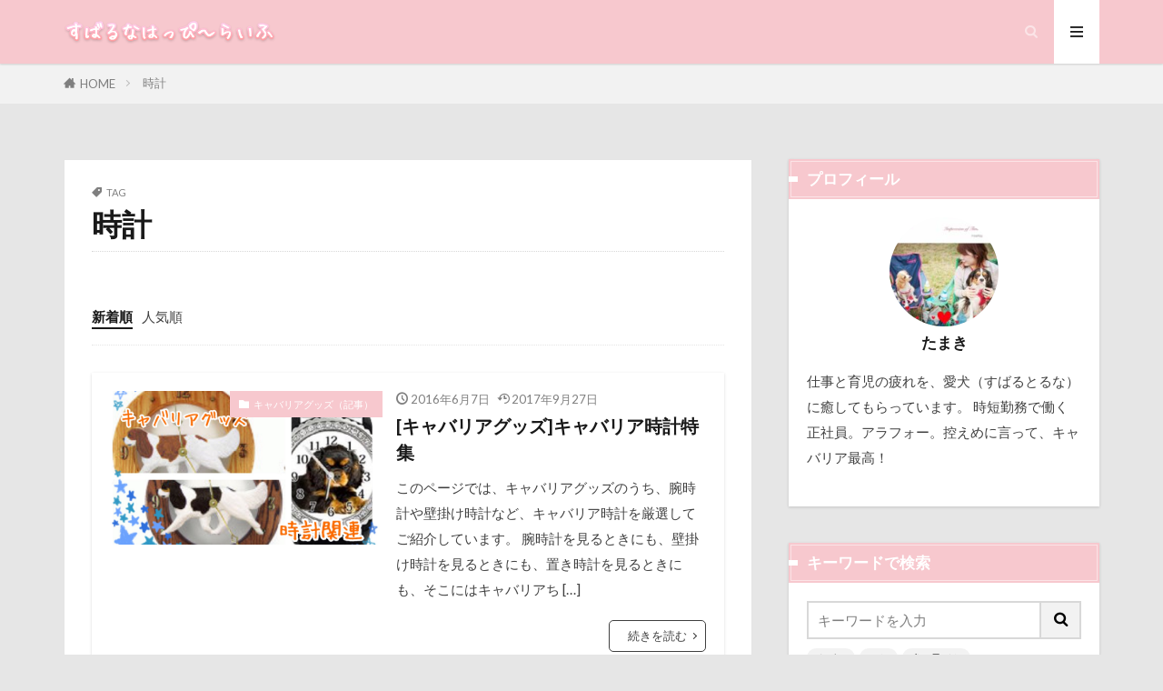

--- FILE ---
content_type: text/html; charset=UTF-8
request_url: https://subaluna.com/tag/%E6%99%82%E8%A8%88/
body_size: 49503
content:

<!DOCTYPE html>

<html lang="ja" prefix="og: http://ogp.me/ns#" class="t-html 
t-middle t-middle-pc">

<head prefix="og: http://ogp.me/ns# fb: http://ogp.me/ns/fb# article: http://ogp.me/ns/article#">
<meta charset="UTF-8">
<title>時計│すばるなはっぴ～らいふ</title>
<meta name='robots' content='max-image-preview:large' />
		<style>img:is([sizes="auto" i], [sizes^="auto," i]) { contain-intrinsic-size: 3000px 1500px }</style>
				<style>
			.lazyload,
			.lazyloading {
				max-width: 100%;
			}
		</style>
				<!-- This site uses the Google Analytics by ExactMetrics plugin v7.25.0 - Using Analytics tracking - https://www.exactmetrics.com/ -->
							<script src="//www.googletagmanager.com/gtag/js?id=G-KB5LEB43NQ"  data-cfasync="false" data-wpfc-render="false" type="text/javascript" async></script>
			<script data-cfasync="false" data-wpfc-render="false" type="text/javascript">
				var em_version = '7.25.0';
				var em_track_user = true;
				var em_no_track_reason = '';
								var ExactMetricsDefaultLocations = {"page_location":"https:\/\/subaluna.com\/tag\/%E6%99%82%E8%A8%88\/"};
				if ( typeof ExactMetricsPrivacyGuardFilter === 'function' ) {
					var ExactMetricsLocations = (typeof ExactMetricsExcludeQuery === 'object') ? ExactMetricsPrivacyGuardFilter( ExactMetricsExcludeQuery ) : ExactMetricsPrivacyGuardFilter( ExactMetricsDefaultLocations );
				} else {
					var ExactMetricsLocations = (typeof ExactMetricsExcludeQuery === 'object') ? ExactMetricsExcludeQuery : ExactMetricsDefaultLocations;
				}

								var disableStrs = [
										'ga-disable-G-KB5LEB43NQ',
									];

				/* Function to detect opted out users */
				function __gtagTrackerIsOptedOut() {
					for (var index = 0; index < disableStrs.length; index++) {
						if (document.cookie.indexOf(disableStrs[index] + '=true') > -1) {
							return true;
						}
					}

					return false;
				}

				/* Disable tracking if the opt-out cookie exists. */
				if (__gtagTrackerIsOptedOut()) {
					for (var index = 0; index < disableStrs.length; index++) {
						window[disableStrs[index]] = true;
					}
				}

				/* Opt-out function */
				function __gtagTrackerOptout() {
					for (var index = 0; index < disableStrs.length; index++) {
						document.cookie = disableStrs[index] + '=true; expires=Thu, 31 Dec 2099 23:59:59 UTC; path=/';
						window[disableStrs[index]] = true;
					}
				}

				if ('undefined' === typeof gaOptout) {
					function gaOptout() {
						__gtagTrackerOptout();
					}
				}
								window.dataLayer = window.dataLayer || [];

				window.ExactMetricsDualTracker = {
					helpers: {},
					trackers: {},
				};
				if (em_track_user) {
					function __gtagDataLayer() {
						dataLayer.push(arguments);
					}

					function __gtagTracker(type, name, parameters) {
						if (!parameters) {
							parameters = {};
						}

						if (parameters.send_to) {
							__gtagDataLayer.apply(null, arguments);
							return;
						}

						if (type === 'event') {
														parameters.send_to = exactmetrics_frontend.v4_id;
							var hookName = name;
							if (typeof parameters['event_category'] !== 'undefined') {
								hookName = parameters['event_category'] + ':' + name;
							}

							if (typeof ExactMetricsDualTracker.trackers[hookName] !== 'undefined') {
								ExactMetricsDualTracker.trackers[hookName](parameters);
							} else {
								__gtagDataLayer('event', name, parameters);
							}
							
						} else {
							__gtagDataLayer.apply(null, arguments);
						}
					}

					__gtagTracker('js', new Date());
					__gtagTracker('set', {
						'developer_id.dNDMyYj': true,
											});
					if ( ExactMetricsLocations.page_location ) {
						__gtagTracker('set', ExactMetricsLocations);
					}
										__gtagTracker('config', 'G-KB5LEB43NQ', {"forceSSL":"true","link_attribution":"true"} );
															window.gtag = __gtagTracker;										(function () {
						/* https://developers.google.com/analytics/devguides/collection/analyticsjs/ */
						/* ga and __gaTracker compatibility shim. */
						var noopfn = function () {
							return null;
						};
						var newtracker = function () {
							return new Tracker();
						};
						var Tracker = function () {
							return null;
						};
						var p = Tracker.prototype;
						p.get = noopfn;
						p.set = noopfn;
						p.send = function () {
							var args = Array.prototype.slice.call(arguments);
							args.unshift('send');
							__gaTracker.apply(null, args);
						};
						var __gaTracker = function () {
							var len = arguments.length;
							if (len === 0) {
								return;
							}
							var f = arguments[len - 1];
							if (typeof f !== 'object' || f === null || typeof f.hitCallback !== 'function') {
								if ('send' === arguments[0]) {
									var hitConverted, hitObject = false, action;
									if ('event' === arguments[1]) {
										if ('undefined' !== typeof arguments[3]) {
											hitObject = {
												'eventAction': arguments[3],
												'eventCategory': arguments[2],
												'eventLabel': arguments[4],
												'value': arguments[5] ? arguments[5] : 1,
											}
										}
									}
									if ('pageview' === arguments[1]) {
										if ('undefined' !== typeof arguments[2]) {
											hitObject = {
												'eventAction': 'page_view',
												'page_path': arguments[2],
											}
										}
									}
									if (typeof arguments[2] === 'object') {
										hitObject = arguments[2];
									}
									if (typeof arguments[5] === 'object') {
										Object.assign(hitObject, arguments[5]);
									}
									if ('undefined' !== typeof arguments[1].hitType) {
										hitObject = arguments[1];
										if ('pageview' === hitObject.hitType) {
											hitObject.eventAction = 'page_view';
										}
									}
									if (hitObject) {
										action = 'timing' === arguments[1].hitType ? 'timing_complete' : hitObject.eventAction;
										hitConverted = mapArgs(hitObject);
										__gtagTracker('event', action, hitConverted);
									}
								}
								return;
							}

							function mapArgs(args) {
								var arg, hit = {};
								var gaMap = {
									'eventCategory': 'event_category',
									'eventAction': 'event_action',
									'eventLabel': 'event_label',
									'eventValue': 'event_value',
									'nonInteraction': 'non_interaction',
									'timingCategory': 'event_category',
									'timingVar': 'name',
									'timingValue': 'value',
									'timingLabel': 'event_label',
									'page': 'page_path',
									'location': 'page_location',
									'title': 'page_title',
									'referrer' : 'page_referrer',
								};
								for (arg in args) {
																		if (!(!args.hasOwnProperty(arg) || !gaMap.hasOwnProperty(arg))) {
										hit[gaMap[arg]] = args[arg];
									} else {
										hit[arg] = args[arg];
									}
								}
								return hit;
							}

							try {
								f.hitCallback();
							} catch (ex) {
							}
						};
						__gaTracker.create = newtracker;
						__gaTracker.getByName = newtracker;
						__gaTracker.getAll = function () {
							return [];
						};
						__gaTracker.remove = noopfn;
						__gaTracker.loaded = true;
						window['__gaTracker'] = __gaTracker;
					})();
									} else {
										console.log("");
					(function () {
						function __gtagTracker() {
							return null;
						}

						window['__gtagTracker'] = __gtagTracker;
						window['gtag'] = __gtagTracker;
					})();
									}
			</script>
				<!-- / Google Analytics by ExactMetrics -->
		<link rel='stylesheet' id='dashicons-css' href='https://subaluna.com/wp-includes/css/dashicons.min.css?ver=8d1a1d1b5b32aa757401b224d6923e83' type='text/css' media='all' />
<link rel='stylesheet' id='thickbox-css' href='https://subaluna.com/wp-includes/js/thickbox/thickbox.css?ver=8d1a1d1b5b32aa757401b224d6923e83' type='text/css' media='all' />
<link rel='stylesheet' id='wp-block-library-css' href='https://subaluna.com/wp-includes/css/dist/block-library/style.min.css?ver=8d1a1d1b5b32aa757401b224d6923e83' type='text/css' media='all' />
<style id='rinkerg-gutenberg-rinker-style-inline-css' type='text/css'>
.wp-block-create-block-block{background-color:#21759b;color:#fff;padding:2px}

</style>
<style id='classic-theme-styles-inline-css' type='text/css'>
/*! This file is auto-generated */
.wp-block-button__link{color:#fff;background-color:#32373c;border-radius:9999px;box-shadow:none;text-decoration:none;padding:calc(.667em + 2px) calc(1.333em + 2px);font-size:1.125em}.wp-block-file__button{background:#32373c;color:#fff;text-decoration:none}
</style>
<style id='global-styles-inline-css' type='text/css'>
body{--wp--preset--color--black: #000000;--wp--preset--color--cyan-bluish-gray: #abb8c3;--wp--preset--color--white: #ffffff;--wp--preset--color--pale-pink: #f78da7;--wp--preset--color--vivid-red: #cf2e2e;--wp--preset--color--luminous-vivid-orange: #ff6900;--wp--preset--color--luminous-vivid-amber: #fcb900;--wp--preset--color--light-green-cyan: #7bdcb5;--wp--preset--color--vivid-green-cyan: #00d084;--wp--preset--color--pale-cyan-blue: #8ed1fc;--wp--preset--color--vivid-cyan-blue: #0693e3;--wp--preset--color--vivid-purple: #9b51e0;--wp--preset--gradient--vivid-cyan-blue-to-vivid-purple: linear-gradient(135deg,rgba(6,147,227,1) 0%,rgb(155,81,224) 100%);--wp--preset--gradient--light-green-cyan-to-vivid-green-cyan: linear-gradient(135deg,rgb(122,220,180) 0%,rgb(0,208,130) 100%);--wp--preset--gradient--luminous-vivid-amber-to-luminous-vivid-orange: linear-gradient(135deg,rgba(252,185,0,1) 0%,rgba(255,105,0,1) 100%);--wp--preset--gradient--luminous-vivid-orange-to-vivid-red: linear-gradient(135deg,rgba(255,105,0,1) 0%,rgb(207,46,46) 100%);--wp--preset--gradient--very-light-gray-to-cyan-bluish-gray: linear-gradient(135deg,rgb(238,238,238) 0%,rgb(169,184,195) 100%);--wp--preset--gradient--cool-to-warm-spectrum: linear-gradient(135deg,rgb(74,234,220) 0%,rgb(151,120,209) 20%,rgb(207,42,186) 40%,rgb(238,44,130) 60%,rgb(251,105,98) 80%,rgb(254,248,76) 100%);--wp--preset--gradient--blush-light-purple: linear-gradient(135deg,rgb(255,206,236) 0%,rgb(152,150,240) 100%);--wp--preset--gradient--blush-bordeaux: linear-gradient(135deg,rgb(254,205,165) 0%,rgb(254,45,45) 50%,rgb(107,0,62) 100%);--wp--preset--gradient--luminous-dusk: linear-gradient(135deg,rgb(255,203,112) 0%,rgb(199,81,192) 50%,rgb(65,88,208) 100%);--wp--preset--gradient--pale-ocean: linear-gradient(135deg,rgb(255,245,203) 0%,rgb(182,227,212) 50%,rgb(51,167,181) 100%);--wp--preset--gradient--electric-grass: linear-gradient(135deg,rgb(202,248,128) 0%,rgb(113,206,126) 100%);--wp--preset--gradient--midnight: linear-gradient(135deg,rgb(2,3,129) 0%,rgb(40,116,252) 100%);--wp--preset--font-size--small: 13px;--wp--preset--font-size--medium: 20px;--wp--preset--font-size--large: 36px;--wp--preset--font-size--x-large: 42px;--wp--preset--spacing--20: 0.44rem;--wp--preset--spacing--30: 0.67rem;--wp--preset--spacing--40: 1rem;--wp--preset--spacing--50: 1.5rem;--wp--preset--spacing--60: 2.25rem;--wp--preset--spacing--70: 3.38rem;--wp--preset--spacing--80: 5.06rem;--wp--preset--shadow--natural: 6px 6px 9px rgba(0, 0, 0, 0.2);--wp--preset--shadow--deep: 12px 12px 50px rgba(0, 0, 0, 0.4);--wp--preset--shadow--sharp: 6px 6px 0px rgba(0, 0, 0, 0.2);--wp--preset--shadow--outlined: 6px 6px 0px -3px rgba(255, 255, 255, 1), 6px 6px rgba(0, 0, 0, 1);--wp--preset--shadow--crisp: 6px 6px 0px rgba(0, 0, 0, 1);}:where(.is-layout-flex){gap: 0.5em;}:where(.is-layout-grid){gap: 0.5em;}body .is-layout-flow > .alignleft{float: left;margin-inline-start: 0;margin-inline-end: 2em;}body .is-layout-flow > .alignright{float: right;margin-inline-start: 2em;margin-inline-end: 0;}body .is-layout-flow > .aligncenter{margin-left: auto !important;margin-right: auto !important;}body .is-layout-constrained > .alignleft{float: left;margin-inline-start: 0;margin-inline-end: 2em;}body .is-layout-constrained > .alignright{float: right;margin-inline-start: 2em;margin-inline-end: 0;}body .is-layout-constrained > .aligncenter{margin-left: auto !important;margin-right: auto !important;}body .is-layout-constrained > :where(:not(.alignleft):not(.alignright):not(.alignfull)){max-width: var(--wp--style--global--content-size);margin-left: auto !important;margin-right: auto !important;}body .is-layout-constrained > .alignwide{max-width: var(--wp--style--global--wide-size);}body .is-layout-flex{display: flex;}body .is-layout-flex{flex-wrap: wrap;align-items: center;}body .is-layout-flex > *{margin: 0;}body .is-layout-grid{display: grid;}body .is-layout-grid > *{margin: 0;}:where(.wp-block-columns.is-layout-flex){gap: 2em;}:where(.wp-block-columns.is-layout-grid){gap: 2em;}:where(.wp-block-post-template.is-layout-flex){gap: 1.25em;}:where(.wp-block-post-template.is-layout-grid){gap: 1.25em;}.has-black-color{color: var(--wp--preset--color--black) !important;}.has-cyan-bluish-gray-color{color: var(--wp--preset--color--cyan-bluish-gray) !important;}.has-white-color{color: var(--wp--preset--color--white) !important;}.has-pale-pink-color{color: var(--wp--preset--color--pale-pink) !important;}.has-vivid-red-color{color: var(--wp--preset--color--vivid-red) !important;}.has-luminous-vivid-orange-color{color: var(--wp--preset--color--luminous-vivid-orange) !important;}.has-luminous-vivid-amber-color{color: var(--wp--preset--color--luminous-vivid-amber) !important;}.has-light-green-cyan-color{color: var(--wp--preset--color--light-green-cyan) !important;}.has-vivid-green-cyan-color{color: var(--wp--preset--color--vivid-green-cyan) !important;}.has-pale-cyan-blue-color{color: var(--wp--preset--color--pale-cyan-blue) !important;}.has-vivid-cyan-blue-color{color: var(--wp--preset--color--vivid-cyan-blue) !important;}.has-vivid-purple-color{color: var(--wp--preset--color--vivid-purple) !important;}.has-black-background-color{background-color: var(--wp--preset--color--black) !important;}.has-cyan-bluish-gray-background-color{background-color: var(--wp--preset--color--cyan-bluish-gray) !important;}.has-white-background-color{background-color: var(--wp--preset--color--white) !important;}.has-pale-pink-background-color{background-color: var(--wp--preset--color--pale-pink) !important;}.has-vivid-red-background-color{background-color: var(--wp--preset--color--vivid-red) !important;}.has-luminous-vivid-orange-background-color{background-color: var(--wp--preset--color--luminous-vivid-orange) !important;}.has-luminous-vivid-amber-background-color{background-color: var(--wp--preset--color--luminous-vivid-amber) !important;}.has-light-green-cyan-background-color{background-color: var(--wp--preset--color--light-green-cyan) !important;}.has-vivid-green-cyan-background-color{background-color: var(--wp--preset--color--vivid-green-cyan) !important;}.has-pale-cyan-blue-background-color{background-color: var(--wp--preset--color--pale-cyan-blue) !important;}.has-vivid-cyan-blue-background-color{background-color: var(--wp--preset--color--vivid-cyan-blue) !important;}.has-vivid-purple-background-color{background-color: var(--wp--preset--color--vivid-purple) !important;}.has-black-border-color{border-color: var(--wp--preset--color--black) !important;}.has-cyan-bluish-gray-border-color{border-color: var(--wp--preset--color--cyan-bluish-gray) !important;}.has-white-border-color{border-color: var(--wp--preset--color--white) !important;}.has-pale-pink-border-color{border-color: var(--wp--preset--color--pale-pink) !important;}.has-vivid-red-border-color{border-color: var(--wp--preset--color--vivid-red) !important;}.has-luminous-vivid-orange-border-color{border-color: var(--wp--preset--color--luminous-vivid-orange) !important;}.has-luminous-vivid-amber-border-color{border-color: var(--wp--preset--color--luminous-vivid-amber) !important;}.has-light-green-cyan-border-color{border-color: var(--wp--preset--color--light-green-cyan) !important;}.has-vivid-green-cyan-border-color{border-color: var(--wp--preset--color--vivid-green-cyan) !important;}.has-pale-cyan-blue-border-color{border-color: var(--wp--preset--color--pale-cyan-blue) !important;}.has-vivid-cyan-blue-border-color{border-color: var(--wp--preset--color--vivid-cyan-blue) !important;}.has-vivid-purple-border-color{border-color: var(--wp--preset--color--vivid-purple) !important;}.has-vivid-cyan-blue-to-vivid-purple-gradient-background{background: var(--wp--preset--gradient--vivid-cyan-blue-to-vivid-purple) !important;}.has-light-green-cyan-to-vivid-green-cyan-gradient-background{background: var(--wp--preset--gradient--light-green-cyan-to-vivid-green-cyan) !important;}.has-luminous-vivid-amber-to-luminous-vivid-orange-gradient-background{background: var(--wp--preset--gradient--luminous-vivid-amber-to-luminous-vivid-orange) !important;}.has-luminous-vivid-orange-to-vivid-red-gradient-background{background: var(--wp--preset--gradient--luminous-vivid-orange-to-vivid-red) !important;}.has-very-light-gray-to-cyan-bluish-gray-gradient-background{background: var(--wp--preset--gradient--very-light-gray-to-cyan-bluish-gray) !important;}.has-cool-to-warm-spectrum-gradient-background{background: var(--wp--preset--gradient--cool-to-warm-spectrum) !important;}.has-blush-light-purple-gradient-background{background: var(--wp--preset--gradient--blush-light-purple) !important;}.has-blush-bordeaux-gradient-background{background: var(--wp--preset--gradient--blush-bordeaux) !important;}.has-luminous-dusk-gradient-background{background: var(--wp--preset--gradient--luminous-dusk) !important;}.has-pale-ocean-gradient-background{background: var(--wp--preset--gradient--pale-ocean) !important;}.has-electric-grass-gradient-background{background: var(--wp--preset--gradient--electric-grass) !important;}.has-midnight-gradient-background{background: var(--wp--preset--gradient--midnight) !important;}.has-small-font-size{font-size: var(--wp--preset--font-size--small) !important;}.has-medium-font-size{font-size: var(--wp--preset--font-size--medium) !important;}.has-large-font-size{font-size: var(--wp--preset--font-size--large) !important;}.has-x-large-font-size{font-size: var(--wp--preset--font-size--x-large) !important;}
.wp-block-navigation a:where(:not(.wp-element-button)){color: inherit;}
:where(.wp-block-post-template.is-layout-flex){gap: 1.25em;}:where(.wp-block-post-template.is-layout-grid){gap: 1.25em;}
:where(.wp-block-columns.is-layout-flex){gap: 2em;}:where(.wp-block-columns.is-layout-grid){gap: 2em;}
.wp-block-pullquote{font-size: 1.5em;line-height: 1.6;}
</style>
<link rel='stylesheet' id='ppress-frontend-css' href='https://subaluna.com/wp-content/plugins/wp-user-avatar/assets/css/frontend.min.css?ver=4.16.8' type='text/css' media='all' />
<link rel='stylesheet' id='ppress-flatpickr-css' href='https://subaluna.com/wp-content/plugins/wp-user-avatar/assets/flatpickr/flatpickr.min.css?ver=4.16.8' type='text/css' media='all' />
<link rel='stylesheet' id='ppress-select2-css' href='https://subaluna.com/wp-content/plugins/wp-user-avatar/assets/select2/select2.min.css?ver=8d1a1d1b5b32aa757401b224d6923e83' type='text/css' media='all' />
<link rel='stylesheet' id='yyi_rinker_stylesheet-css' href='https://subaluna.com/wp-content/plugins/yyi-rinker/css/style.css?v=1.10.2&#038;ver=6.4.7' type='text/css' media='all' />
<script type="text/javascript" src="https://subaluna.com/wp-includes/js/jquery/jquery.min.js?ver=3.7.1" id="jquery-core-js"></script>
<script type="text/javascript" src="https://subaluna.com/wp-includes/js/jquery/jquery-migrate.min.js?ver=3.4.1" id="jquery-migrate-js"></script>
<script type="text/javascript" src="https://subaluna.com/wp-content/plugins/google-analytics-dashboard-for-wp/assets/js/frontend-gtag.min.js?ver=7.25.0" id="exactmetrics-frontend-script-js"></script>
<script data-cfasync="false" data-wpfc-render="false" type="text/javascript" id='exactmetrics-frontend-script-js-extra'>/* <![CDATA[ */
var exactmetrics_frontend = {"js_events_tracking":"true","download_extensions":"zip,mp3,mpeg,pdf,docx,pptx,xlsx,rar","inbound_paths":"[{\"path\":\"\\\/go\\\/\",\"label\":\"affiliate\"},{\"path\":\"\\\/recommend\\\/\",\"label\":\"affiliate\"}]","home_url":"https:\/\/subaluna.com","hash_tracking":"false","v4_id":"G-KB5LEB43NQ"};/* ]]> */
</script>
<script type="text/javascript" src="https://subaluna.com/wp-content/plugins/wp-user-avatar/assets/flatpickr/flatpickr.min.js?ver=4.16.8" id="ppress-flatpickr-js"></script>
<script type="text/javascript" src="https://subaluna.com/wp-content/plugins/wp-user-avatar/assets/select2/select2.min.js?ver=4.16.8" id="ppress-select2-js"></script>
<script type="text/javascript" src="https://subaluna.com/wp-content/plugins/yyi-rinker/js/event-tracking.js?v=1.10.2" id="yyi_rinker_event_tracking_script-js"></script>
<link rel="https://api.w.org/" href="https://subaluna.com/wp-json/" /><link rel="alternate" type="application/json" href="https://subaluna.com/wp-json/wp/v2/tags/1123" />		<script>
			document.documentElement.className = document.documentElement.className.replace('no-js', 'js');
		</script>
				<style>
			.no-js img.lazyload {
				display: none;
			}

			figure.wp-block-image img.lazyloading {
				min-width: 150px;
			}

			.lazyload,
			.lazyloading {
				--smush-placeholder-width: 100px;
				--smush-placeholder-aspect-ratio: 1/1;
				width: var(--smush-image-width, var(--smush-placeholder-width)) !important;
				aspect-ratio: var(--smush-image-aspect-ratio, var(--smush-placeholder-aspect-ratio)) !important;
			}

						.lazyload, .lazyloading {
				opacity: 0;
			}

			.lazyloaded {
				opacity: 1;
				transition: opacity 400ms;
				transition-delay: 0ms;
			}

					</style>
		<script async custom-element="amp-link-rewriter" src="https://cdn.ampproject.org/v0/amp-link-rewriter-0.1.js"></script><style>
.yyi-rinker-images {
    display: flex;
    justify-content: center;
    align-items: center;
    position: relative;

}
div.yyi-rinker-image img.yyi-rinker-main-img.hidden {
    display: none;
}

.yyi-rinker-images-arrow {
    cursor: pointer;
    position: absolute;
    top: 50%;
    display: block;
    margin-top: -11px;
    opacity: 0.6;
    width: 22px;
}

.yyi-rinker-images-arrow-left{
    left: -10px;
}
.yyi-rinker-images-arrow-right{
    right: -10px;
}

.yyi-rinker-images-arrow-left.hidden {
    display: none;
}

.yyi-rinker-images-arrow-right.hidden {
    display: none;
}
div.yyi-rinker-contents.yyi-rinker-design-tate  div.yyi-rinker-box{
    flex-direction: column;
}

div.yyi-rinker-contents.yyi-rinker-design-slim div.yyi-rinker-box .yyi-rinker-links {
    flex-direction: column;
}

div.yyi-rinker-contents.yyi-rinker-design-slim div.yyi-rinker-info {
    width: 100%;
}

div.yyi-rinker-contents.yyi-rinker-design-slim .yyi-rinker-title {
    text-align: center;
}

div.yyi-rinker-contents.yyi-rinker-design-slim .yyi-rinker-links {
    text-align: center;
}
div.yyi-rinker-contents.yyi-rinker-design-slim .yyi-rinker-image {
    margin: auto;
}

div.yyi-rinker-contents.yyi-rinker-design-slim div.yyi-rinker-info ul.yyi-rinker-links li {
	align-self: stretch;
}
div.yyi-rinker-contents.yyi-rinker-design-slim div.yyi-rinker-box div.yyi-rinker-info {
	padding: 0;
}
div.yyi-rinker-contents.yyi-rinker-design-slim div.yyi-rinker-box {
	flex-direction: column;
	padding: 14px 5px 0;
}

.yyi-rinker-design-slim div.yyi-rinker-box div.yyi-rinker-info {
	text-align: center;
}

.yyi-rinker-design-slim div.price-box span.price {
	display: block;
}

div.yyi-rinker-contents.yyi-rinker-design-slim div.yyi-rinker-info div.yyi-rinker-title a{
	font-size:16px;
}

div.yyi-rinker-contents.yyi-rinker-design-slim ul.yyi-rinker-links li.amazonkindlelink:before,  div.yyi-rinker-contents.yyi-rinker-design-slim ul.yyi-rinker-links li.amazonlink:before,  div.yyi-rinker-contents.yyi-rinker-design-slim ul.yyi-rinker-links li.rakutenlink:before,  div.yyi-rinker-contents.yyi-rinker-design-slim ul.yyi-rinker-links li.yahoolink:before {
	font-size:12px;
}

div.yyi-rinker-contents.yyi-rinker-design-slim ul.yyi-rinker-links li a {
	font-size: 13px;
}
.entry-content ul.yyi-rinker-links li {
	padding: 0;
}

div.yyi-rinker-contents .yyi-rinker-attention.attention_desing_right_ribbon {
    width: 89px;
    height: 91px;
    position: absolute;
    top: -1px;
    right: -1px;
    left: auto;
    overflow: hidden;
}

div.yyi-rinker-contents .yyi-rinker-attention.attention_desing_right_ribbon span {
    display: inline-block;
    width: 146px;
    position: absolute;
    padding: 4px 0;
    left: -13px;
    top: 12px;
    text-align: center;
    font-size: 12px;
    line-height: 24px;
    -webkit-transform: rotate(45deg);
    transform: rotate(45deg);
    box-shadow: 0 1px 3px rgba(0, 0, 0, 0.2);
}

div.yyi-rinker-contents .yyi-rinker-attention.attention_desing_right_ribbon {
    background: none;
}
.yyi-rinker-attention.attention_desing_right_ribbon .yyi-rinker-attention-after,
.yyi-rinker-attention.attention_desing_right_ribbon .yyi-rinker-attention-before{
display:none;
}
div.yyi-rinker-use-right_ribbon div.yyi-rinker-title {
    margin-right: 2rem;
}

				</style><link class="css-async" rel href="https://subaluna.com/wp-content/themes/the-thor/css/icon.min.css">
<link class="css-async" rel href="https://fonts.googleapis.com/css?family=Lato:100,300,400,700,900">
<link class="css-async" rel href="https://fonts.googleapis.com/css?family=Fjalla+One">
<link class="css-async" rel href="https://fonts.googleapis.com/css?family=Noto+Sans+JP:100,200,300,400,500,600,700,800,900">
<link rel="stylesheet" href="https://subaluna.com/wp-content/themes/the-thor/style.min.css">
<link class="css-async" rel href="https://subaluna.com/wp-content/themes/the-thor-child/style-user.css?1633669365">
<link rel="manifest" href="https://subaluna.com/wp-content/themes/the-thor/js/manifest.json">
<script src="https://ajax.googleapis.com/ajax/libs/jquery/1.12.4/jquery.min.js"></script>
<meta http-equiv="X-UA-Compatible" content="IE=edge">
<meta name="viewport" content="width=device-width, initial-scale=1, viewport-fit=cover"/>
<style>
.widget.widget_nav_menu ul.menu{border-color: rgba(247,200,206,0.15);}.widget.widget_nav_menu ul.menu li{border-color: rgba(247,200,206,0.75);}.widget.widget_nav_menu ul.menu .sub-menu li{border-color: rgba(247,200,206,0.15);}.widget.widget_nav_menu ul.menu .sub-menu li .sub-menu li:first-child{border-color: rgba(247,200,206,0.15);}.widget.widget_nav_menu ul.menu li a:hover{background-color: rgba(247,200,206,0.75);}.widget.widget_nav_menu ul.menu .current-menu-item > a{background-color: rgba(247,200,206,0.75);}.widget.widget_nav_menu ul.menu li .sub-menu li a:before {color:#f7c8ce;}.widget.widget_nav_menu ul.menu li a{background-color:#f7c8ce;}.widget.widget_nav_menu ul.menu .sub-menu a:hover{color:#f7c8ce;}.widget.widget_nav_menu ul.menu .sub-menu .current-menu-item a{color:#f7c8ce;}.widget.widget_categories ul{border-color: rgba(247,200,206,0.15);}.widget.widget_categories ul li{border-color: rgba(247,200,206,0.75);}.widget.widget_categories ul .children li{border-color: rgba(247,200,206,0.15);}.widget.widget_categories ul .children li .children li:first-child{border-color: rgba(247,200,206,0.15);}.widget.widget_categories ul li a:hover{background-color: rgba(247,200,206,0.75);}.widget.widget_categories ul .current-menu-item > a{background-color: rgba(247,200,206,0.75);}.widget.widget_categories ul li .children li a:before {color:#f7c8ce;}.widget.widget_categories ul li a{background-color:#f7c8ce;}.widget.widget_categories ul .children a:hover{color:#f7c8ce;}.widget.widget_categories ul .children .current-menu-item a{color:#f7c8ce;}.widgetSearch__input:hover{border-color:#f7c8ce;}.widgetCatTitle{background-color:#f7c8ce;}.widgetCatTitle__inner{background-color:#f7c8ce;}.widgetSearch__submit:hover{background-color:#f7c8ce;}.widgetProfile__sns{background-color:#f7c8ce;}.widget.widget_calendar .calendar_wrap tbody a:hover{background-color:#f7c8ce;}.widget ul li a:hover{color:#f7c8ce;}.widget.widget_rss .rsswidget:hover{color:#f7c8ce;}.widget.widget_tag_cloud a:hover{background-color:#f7c8ce;}.widget select:hover{border-color:#f7c8ce;}.widgetSearch__checkLabel:hover:after{border-color:#f7c8ce;}.widgetSearch__check:checked .widgetSearch__checkLabel:before, .widgetSearch__check:checked + .widgetSearch__checkLabel:before{border-color:#f7c8ce;}.widgetTab__item.current{border-top-color:#f7c8ce;}.widgetTab__item:hover{border-top-color:#f7c8ce;}.searchHead__title{background-color:#f7c8ce;}.searchHead__submit:hover{color:#f7c8ce;}.menuBtn__close:hover{color:#f7c8ce;}.menuBtn__link:hover{color:#f7c8ce;}@media only screen and (min-width: 992px){.menuBtn__link {background-color:#f7c8ce;}}.t-headerCenter .menuBtn__link:hover{color:#f7c8ce;}.searchBtn__close:hover{color:#f7c8ce;}.searchBtn__link:hover{color:#f7c8ce;}.breadcrumb__item a:hover{color:#f7c8ce;}.pager__item{color:#f7c8ce;}.pager__item:hover, .pager__item-current{background-color:#f7c8ce; color:#fff;}.page-numbers{color:#f7c8ce;}.page-numbers:hover, .page-numbers.current{background-color:#f7c8ce; color:#fff;}.pagePager__item{color:#f7c8ce;}.pagePager__item:hover, .pagePager__item-current{background-color:#f7c8ce; color:#fff;}.heading a:hover{color:#f7c8ce;}.eyecatch__cat{background-color:#f7c8ce;}.the__category{background-color:#f7c8ce;}.dateList__item a:hover{color:#f7c8ce;}.controllerFooter__item:last-child{background-color:#f7c8ce;}.controllerFooter__close{background-color:#f7c8ce;}.bottomFooter__topBtn{background-color:#f7c8ce;}.mask-color{background-color:#f7c8ce;}.mask-colorgray{background-color:#f7c8ce;}.pickup3__item{background-color:#f7c8ce;}.categoryBox__title{color:#f7c8ce;}.comments__list .comment-meta{background-color:#f7c8ce;}.comment-respond .submit{background-color:#f7c8ce;}.prevNext__pop{background-color:#f7c8ce;}.swiper-pagination-bullet-active{background-color:#f7c8ce;}.swiper-slider .swiper-button-next, .swiper-slider .swiper-container-rtl .swiper-button-prev, .swiper-slider .swiper-button-prev, .swiper-slider .swiper-container-rtl .swiper-button-next	{background-color:#f7c8ce;}body{background:#e6e6e6;}.t-headerColor .l-header{background-color:#f7c8ce;}.t-headerColor .globalNavi::before{background: -webkit-gradient(linear,left top,right top,color-stop(0%,rgba(255,255,255,0)),color-stop(100%,#f7c8ce));}.t-headerColor .subNavi__link-pickup:hover{color:#f7c8ce;}.snsFooter{background-color:#f7c8ce}.widget-main .heading.heading-widget{background-color:#f7c8ce}.widget-main .heading.heading-widgetsimple{background-color:#f7c8ce}.widget-main .heading.heading-widgetsimplewide{background-color:#f7c8ce}.widget-main .heading.heading-widgetwide{background-color:#f7c8ce}.widget-main .heading.heading-widgetbottom:before{border-color:#f7c8ce}.widget-main .heading.heading-widgetborder{border-color:#f7c8ce}.widget-main .heading.heading-widgetborder::before,.widget-main .heading.heading-widgetborder::after{background-color:#f7c8ce}.widget-side .heading.heading-widget{background-color:#f7c8ce}.widget-side .heading.heading-widgetsimple{background-color:#f7c8ce}.widget-side .heading.heading-widgetsimplewide{background-color:#f7c8ce}.widget-side .heading.heading-widgetwide{background-color:#f7c8ce}.widget-side .heading.heading-widgetbottom:before{border-color:#f7c8ce}.widget-side .heading.heading-widgetborder{border-color:#f7c8ce}.widget-side .heading.heading-widgetborder::before,.widget-side .heading.heading-widgetborder::after{background-color:#f7c8ce}.widget-foot .heading.heading-widget{background-color:#f7c8ce}.widget-foot .heading.heading-widgetsimple{background-color:#f7c8ce}.widget-foot .heading.heading-widgetsimplewide{background-color:#f7c8ce}.widget-foot .heading.heading-widgetwide{background-color:#f7c8ce}.widget-foot .heading.heading-widgetbottom:before{border-color:#f7c8ce}.widget-foot .heading.heading-widgetborder{border-color:#f7c8ce}.widget-foot .heading.heading-widgetborder::before,.widget-foot .heading.heading-widgetborder::after{background-color:#f7c8ce}.widget-menu .heading.heading-widget{background-color:#f7c8ce}.widget-menu .heading.heading-widgetsimple{background-color:#f7c8ce}.widget-menu .heading.heading-widgetsimplewide{background-color:#f7c8ce}.widget-menu .heading.heading-widgetwide{background-color:#f7c8ce}.widget-menu .heading.heading-widgetbottom:before{border-color:#f7c8ce}.widget-menu .heading.heading-widgetborder{border-color:#f7c8ce}.widget-menu .heading.heading-widgetborder::before,.widget-menu .heading.heading-widgetborder::after{background-color:#f7c8ce}.swiper-slider{height: 260px;}@media only screen and (min-width: 768px){.swiper-slider {height: 450px;}}.rankingBox__bg{background-color:#f7c8ce}.the__ribbon{background-color:#ef858c}.the__ribbon:after{border-left-color:#ef858c; border-right-color:#ef858c}.eyecatch__link.eyecatch__link-mask:hover::after {background-color: rgba(229,144,16,0.5);}.eyecatch__link.eyecatch__link-maskzoom:hover::after {background-color: rgba(229,144,16,0.5);}.eyecatch__link.eyecatch__link-maskzoomrotate:hover::after {background-color: rgba(229,144,16,0.5);}.eyecatch__link.eyecatch__link-mask:hover::after{content: "DETAIL";}.eyecatch__link.eyecatch__link-maskzoom:hover::after{content: "DETAIL";}.eyecatch__link.eyecatch__link-maskzoomrotate:hover::after{content: "DETAIL";}.content .balloon .balloon__img-left div {background-image:url("https://subaluna.com/wp-content/uploads/2021/10/youngwoman_42.png");}.content .balloon .balloon__img-right div {background-image:url("https://subaluna.com/wp-content/uploads/2021/10/subaru.png");}.content .afTagBox__btnDetail{background-color:#f7c8ce;}.widget .widgetAfTag__btnDetail{background-color:#f7c8ce;}.content .afTagBox__btnAf{background-color:#7ad330;}.widget .widgetAfTag__btnAf{background-color:#7ad330;}.content a{color:#0044cc;}.phrase a{color:#0044cc;}.content .sitemap li a:hover{color:#0044cc;}.content h2 a:hover,.content h3 a:hover,.content h4 a:hover,.content h5 a:hover{color:#0044cc;}.content ul.menu li a:hover{color:#0044cc;}.content .es-LiconBox:before{background-color:#a83f3f;}.content .es-LiconCircle:before{background-color:#a83f3f;}.content .es-BTiconBox:before{background-color:#a83f3f;}.content .es-BTiconCircle:before{background-color:#a83f3f;}.content .es-BiconObi{border-color:#a83f3f;}.content .es-BiconCorner:before{background-color:#a83f3f;}.content .es-BiconCircle:before{background-color:#a83f3f;}.content .es-BmarkHatena::before{background-color:#005293;}.content .es-BmarkExcl::before{background-color:#b60105;}.content .es-BmarkQ::before{background-color:#005293;}.content .es-BmarkQ::after{border-top-color:#005293;}.content .es-BmarkA::before{color:#b60105;}.content .es-BsubTradi::before{color:#ffffff;background-color:#b60105;border-color:#b60105;}.btn__link-primary{color:#ffffff; background-color:#dd9b9b;}.content .btn__link-primary{color:#ffffff; background-color:#dd9b9b;}.searchBtn__contentInner .btn__link-search{color:#ffffff; background-color:#dd9b9b;}.btn__link-secondary{color:#ffffff; background-color:#3f3f3f;}.content .btn__link-secondary{color:#ffffff; background-color:#3f3f3f;}.btn__link-search{color:#ffffff; background-color:#3f3f3f;}.btn__link-normal{color:#3f3f3f;}.content .btn__link-normal{color:#3f3f3f;}.btn__link-normal:hover{background-color:#3f3f3f;}.content .btn__link-normal:hover{background-color:#3f3f3f;}.comments__list .comment-reply-link{color:#3f3f3f;}.comments__list .comment-reply-link:hover{background-color:#3f3f3f;}@media only screen and (min-width: 992px){.subNavi__link-pickup{color:#3f3f3f;}}@media only screen and (min-width: 992px){.subNavi__link-pickup:hover{background-color:#3f3f3f;}}.partsH2-29 h2{color:#1f0408; background-color:#f7c8ce; box-shadow: 0px 0px 0px 5px #f7c8ce; border-color:#ffffff;}.partsH3-2 h3{color:#1f0408;}.partsH3-2 h3::after{border-color:#ed8593;}.partsH4-21 h4{color:#1f0408; background-color:#fadee2;}.content h5{color:#191919}.content ul > li::before{color:#dd9b9b;}.content ul{color:#191919;}.content ol > li::before{color:#a83f3f; border-color:#a83f3f;}.content ol > li > ol > li::before{background-color:#a83f3f; border-color:#a83f3f;}.content ol > li > ol > li > ol > li::before{color:#a83f3f; border-color:#a83f3f;}.content ol{color:#191919;}.content .balloon .balloon__text{color:#191919; background-color:#f2f2f2;}.content .balloon .balloon__text-left:before{border-left-color:#f2f2f2;}.content .balloon .balloon__text-right:before{border-right-color:#f2f2f2;}.content .balloon-boder .balloon__text{color:#191919; background-color:#ffffff;  border-color:#d8d8d8;}.content .balloon-boder .balloon__text-left:before{border-left-color:#d8d8d8;}.content .balloon-boder .balloon__text-left:after{border-left-color:#ffffff;}.content .balloon-boder .balloon__text-right:before{border-right-color:#d8d8d8;}.content .balloon-boder .balloon__text-right:after{border-right-color:#ffffff;}.content blockquote{color:#191919; background-color:#f2f2f2;}.content blockquote::before{color:#d8d8d8;}.content table{color:#191919; border-top-color:#E5E5E5; border-left-color:#E5E5E5;}.content table th{background:#7f7f7f; color:#ffffff; ;border-right-color:#E5E5E5; border-bottom-color:#E5E5E5;}.content table td{background:#ffffff; ;border-right-color:#E5E5E5; border-bottom-color:#E5E5E5;}.content table tr:nth-child(odd) td{background-color:#f2f2f2;}
</style>
<link rel="icon" href="https://subaluna.com/wp-content/uploads/2021/10/cropped-subaluna_pwa_512-32x32.png" sizes="32x32" />
<link rel="icon" href="https://subaluna.com/wp-content/uploads/2021/10/cropped-subaluna_pwa_512-192x192.png" sizes="192x192" />
<link rel="apple-touch-icon" href="https://subaluna.com/wp-content/uploads/2021/10/cropped-subaluna_pwa_512-180x180.png" />
<meta name="msapplication-TileImage" content="https://subaluna.com/wp-content/uploads/2021/10/cropped-subaluna_pwa_512-270x270.png" />
		<style type="text/css" id="wp-custom-css">
			/* ------------------------------------- */
/*          Rinker カスタマイズ          */
/* ------------------------------------- */

/* --------- 外枠 --------- */
div.yyi-rinker-contents {
    /*border: solid 1px #dbdbdb;*/ /* １重線 */
    border:double #CCC; /* ２重線 */
}

/* ------- 画像 ------- */
div.yyi-rinker-contents div.yyi-rinker-image {
    width: 30%;
}

/* ------- 商品情報 全体 ------- */
div.yyi-rinker-contents div.yyi-rinker-box div.yyi-rinker-info {
    margin-top: 0; /* 上の余白 */
}

/* --- 商品リンク タイトル --- */
div.yyi-rinker-contents div.yyi-rinker-title a {
    color: #3296d2; /* 文字色 */
}

/* --- クレジット＆価格 --- */
div.yyi-rinker-contents div.yyi-rinker-detail {
    margin-top: 0; /* 上の余白 */
}

/* ------- クレジット ------- */
div.yyi-rinker-contents div.yyi-rinker-detail .credit {
    margin-bottom: 5px; /* 下スペース */
    color: #999; /* 文字色 */
}
div.yyi-rinker-contents div.yyi-rinker-detail .credit a{
    /*text-decoration: none;*/ /* リンクの下線 */
    color: #2581B3; /* リンクの文字色 */
}

/* ------- ブランド ------- */
div.yyi-rinker-contents div.yyi-rinker-detail .brand {
    margin-top: 0; /* 上の余白 */
}

/* ------- 商品価格 ------- */
div.yyi-rinker-contents div.yyi-rinker-detail .price-box {
    margin: 5px 0; /* 上下の余白 */
    color: #aaa; /* 文字色 */
}


/* --------- ボタン基本スタイル --------- */
div.yyi-rinker-contents ul.yyi-rinker-links li a {
    border-radius: 2px; /* ボタン 角の丸み */
    text-align: center;
    min-width:129px; /* ボタンの最小幅 */
    font-size: 0.9em;
    color: #fff; /* 文字色 */
}
div.yyi-rinker-contents ul.yyi-rinker-links li {
    margin: 5px;
    border-radius: 5px; /* ボタン外枠 角の丸み */
}

/* --------- ボタン色 --------- */
div.yyi-rinker-contents ul.yyi-rinker-links li.amazonkindlelink { /* kindle */
    background: #666; /* 背景色 */
    border: 2px solid #666; /* 外枠 */
}
div.yyi-rinker-contents ul.yyi-rinker-links li.amazonlink { /* Amazon */
    background: #f6a306; /* 背景色 */
    border: 2px solid #f6a306; /* 外枠 */
}
div.yyi-rinker-contents ul.yyi-rinker-links li.rakutenlink { /* 楽天 */
    background: #cf4944; /* 背景色 */
    border: 2px solid #cf4944; /* 外枠 */
}
div.yyi-rinker-contents ul.yyi-rinker-links li.yahoolink { /* Yahoo */
    background: #51a7e8; /* 背景色 */
    border: 2px solid #51a7e8; /* 外枠 */
}
div.yyi-rinker-contents ul.yyi-rinker-links li.freelink1 { /* freelink1 */
    background: #4dc0b2; /* 背景色 */
    border: 2px solid #4dc0b2; /* 外枠 */
}
div.yyi-rinker-contents ul.yyi-rinker-links li.freelink2 { /* freelink2 */
    background: #4dc0b2; /* 背景色 */
    border: 2px solid #4dc0b2; /* 外枠 */
}

/* --- マウスオーバー時のボタン色 --- */
div.yyi-rinker-contents ul.yyi-rinker-links li a:hover {
    background: #fff; /* 背景色 */
    opacity: 1; /* 透明度(1.0=不透明 0.0=完全透明) */
}
div.yyi-rinker-contents ul.yyi-rinker-links li.amazonkindlelink a:hover { /* kindle */
    color: #666; /* 文字色 */
}
div.yyi-rinker-contents ul.yyi-rinker-links li.amazonlink a:hover { /* Amazon文字色 */
    color: #f6a306;
}
div.yyi-rinker-contents ul.yyi-rinker-links li.rakutenlink a:hover { /* 楽天文字色 */
    color: #cf4944;
}
div.yyi-rinker-contents ul.yyi-rinker-links li.yahoolink a:hover { /* Yahoo文字色 */
    color: #51a7e8;
}
div.yyi-rinker-contents ul.yyi-rinker-links li.freelink1 a:hover { /* freelink1 */
    color: #4dc0b2;
}
div.yyi-rinker-contents ul.yyi-rinker-links li.freelink2 a:hover { /* freelink2 */
    color: #4dc0b2;
}

/* --------- 外部リンク マーク削除 --------- */
div.yyi-rinker-contents div.yyi-rinker-title a[target="_blank"]::after{ /* 商品リンク タイトル */
    content: none;
}

div.yyi-rinker-contents div.yyi-rinker-detail .credit a[target="_blank"]::after{ /* クレジット */
    content: none;
}

div.yyi-rinker-contents ul.yyi-rinker-links li a[target="_blank"]::after{/* ボタン */
    content: none;
}

/* --------- レスポンシブ用 --------- */
@media screen and (max-width: 768px) { /* 画面幅768px以下の時 */
/* --- 商品リンク タイトル --- */
div.yyi-rinker-contents div.yyi-rinker-title a {
    font-weight: bold; /* 太字 */
}
/* --------- ボタン基本スタイル --------- */
div.yyi-rinker-contents ul.yyi-rinker-links li a {
    font-size: 0.8em;
}
}

@media screen and (max-width: 480px) { /* 画面幅480px以下の時 */
/* --------- 全体 --------- */
div.yyi-rinker-contents div.yyi-rinker-box {
    display: block; /* 縦表示に */
}

/* ------- 画像 ------- */
div.yyi-rinker-contents div.yyi-rinker-image {
    width: auto; /* 画像を中央寄せ */
}

/* ------- 商品情報 全体 ------- */
div.yyi-rinker-contents div.yyi-rinker-box div.yyi-rinker-info {
    margin: auto;   /* 中央寄せ */
    width: calc(100% - 10px); /* 横幅 */
    text-align: center;  /* テキスト中央寄せ */
}

/* --- 商品リンク タイトル --- */
div.yyi-rinker-contents div.yyi-rinker-title a {
    font-weight: bold; /* 太字 */
    font-size: 1.05em;
}

/* --------- ボタン基本スタイル --------- */
div.yyi-rinker-contents ul.yyi-rinker-links li {
    width: 100%;/* 横幅 */
    margin: .5em 0; /* 上下の余白 */
}
div.yyi-rinker-contents ul.yyi-rinker-links li a {
    padding-left: 3.5px !important; /* ボタン文字 位置調整 */
    font-size: 0.8em;
}
}		</style>
		<!– Global site tag (gtag.js) – Google Analytics –>
<script async src='https://www.googletagmanager.com/gtag/js?id=UA-70046764-1'></script>
<script>
    window.dataLayer = window.dataLayer || [];
    function gtag(){dataLayer.push(arguments);}
    gtag('js', new Date());
    gtag('config', 'UA-70046764-1');
    
</script>
<!– /Global site tag (gtag.js) – Google Analytics –>
<meta property="og:site_name" content="すばるなはっぴ～らいふ" />
<meta property="og:type" content="website" />
<meta property="og:title" content="時計│すばるなはっぴ～らいふ" />
<meta property="og:description" content="愛犬のキャバリア2頭（すばる♂トライカラー＆るな♀ブレンハイム）とアラフォー夫婦＆幼児の楽しい多頭飼いライフブログです。" />
<meta property="og:url" content="https://subaluna.com/tag/%e3%82%ad%e3%83%a3%e3%83%90%e3%83%aa%e3%82%a2%e3%82%b0%e3%83%83%e3%82%ba/" />
<meta property="og:image" content="https://subaluna.com/wp-content/themes/the-thor/img/img_no_768.gif" />
<meta name="twitter:card" content="summary_large_image" />
<meta name="twitter:site" content="@pleiades222" />
<meta property="fb:app_id" content="1024207030973806" />

<script async src="https://pagead2.googlesyndication.com/pagead/js/adsbygoogle.js?client=ca-pub-1739942257234005"
     crossorigin="anonymous"></script>
<script async custom-element="amp-ad" src="https://cdn.ampproject.org/v0/amp-ad-0.1.js"></script>
</head>
<body data-rsssl=1 class="t-meiryo t-naviNoneSp t-headerColor t-footerFixed" id="top">


  <!--l-header-->
  <header class="l-header l-header-shadow">
    <div class="container container-header">

      <!--logo-->
			<p class="siteTitle">
				<a class="siteTitle__link" href="https://subaluna.com">
											<img class="siteTitle__logo lazyload" data-src="https://subaluna.com/wp-content/uploads/2021/10/subalunalogo-1.png" alt="すばるなはっぴ～らいふ" width="390" height="50"  src="[data-uri]" style="--smush-placeholder-width: 390px; --smush-placeholder-aspect-ratio: 390/50;">
					        </a>
      </p>      <!--/logo-->


      

			

            <!--searchBtn-->
			<div class="searchBtn searchBtn-right ">
        <input class="searchBtn__checkbox" id="searchBtn-checkbox" type="checkbox">
        <label class="searchBtn__link searchBtn__link-text icon-search" for="searchBtn-checkbox"></label>
        <label class="searchBtn__unshown" for="searchBtn-checkbox"></label>

        <div class="searchBtn__content">
          <div class="searchBtn__scroll">
            <label class="searchBtn__close" for="searchBtn-checkbox"><i class="icon-close"></i>CLOSE</label>
            <div class="searchBtn__contentInner">
              <aside class="widget">
  <div class="widgetSearch">
    <form method="get" action="https://subaluna.com" target="_top">
  <div class="widgetSearch__contents">
    <h3 class="heading heading-tertiary">キーワード</h3>
    <input class="widgetSearch__input widgetSearch__input-max" type="text" name="s" placeholder="キーワードを入力" value="">

        <ol class="widgetSearch__word">
            <li class="widgetSearch__wordItem"><a href="https://subaluna.com?s=すばる">すばる</a></li>
	              <li class="widgetSearch__wordItem"><a href="https://subaluna.com?s=るな">るな</a></li>
	              <li class="widgetSearch__wordItem"><a href="https://subaluna.com?s=犬と子ども">犬と子ども</a></li>
	                  </ol>
    
  </div>

  <div class="widgetSearch__contents">
    <h3 class="heading heading-tertiary">カテゴリー</h3>
	<select  name='cat' id='cat_6969e18a08f0b' class='widgetSearch__select'>
	<option value=''>カテゴリーを選択</option>
	<option class="level-0" value="1">未分類</option>
	<option class="level-0" value="4">日常</option>
	<option class="level-0" value="5">お出かけ</option>
	<option class="level-0" value="9">しつけ・芸</option>
	<option class="level-0" value="10">親バカ・キャバカ</option>
	<option class="level-0" value="12">親戚さん紹介</option>
	<option class="level-0" value="13">カメラと写真</option>
	<option class="level-0" value="14">オフ会</option>
	<option class="level-0" value="16">ありがとう</option>
	<option class="level-0" value="22">イベント</option>
	<option class="level-0" value="207">おともだち</option>
	<option class="level-0" value="359">動画</option>
	<option class="level-0" value="1111">キャバリアグッズ（記事）</option>
	<option class="level-0" value="1126">通院・闘病記録</option>
	<option class="level-0" value="1536">キャバリアフェスティバル</option>
	<option class="level-0" value="1674">犬と赤ちゃん</option>
	<option class="level-0" value="1685">犬と幼児</option>
	<option class="level-0" value="1690">犬と子ども</option>
</select>
  </div>

  	<div class="widgetSearch__tag">
    <h3 class="heading heading-tertiary">タグ</h3>
    <label><input class="widgetSearch__check" type="checkbox" name="tag[]" value="100yenshop" /><span class="widgetSearch__checkLabel">100円ショップ</span></label><label><input class="widgetSearch__check" type="checkbox" name="tag[]" value="%e5%86%99%e7%9c%9f%e3%83%91%e3%83%8d%e3%83%ab" /><span class="widgetSearch__checkLabel">写真パネル</span></label><label><input class="widgetSearch__check" type="checkbox" name="tag[]" value="%e5%89%8d%e6%a9%8b%e5%b8%82" /><span class="widgetSearch__checkLabel">前橋市</span></label><label><input class="widgetSearch__check" type="checkbox" name="tag[]" value="%e5%88%9d%e8%a9%a3" /><span class="widgetSearch__checkLabel">初詣</span></label><label><input class="widgetSearch__check" type="checkbox" name="tag[]" value="%e5%87%ba%e7%be%bd%e5%85%ac%e5%9c%92" /><span class="widgetSearch__checkLabel">出羽公園</span></label><label><input class="widgetSearch__check" type="checkbox" name="tag[]" value="%e5%87%ba%e6%b2%a1%ef%bc%81%e3%82%a2%e3%83%89%e8%a1%97%e3%83%83%e3%82%af%e5%a4%a9%e5%9b%bd" /><span class="widgetSearch__checkLabel">出没！アド街ック天国</span></label><label><input class="widgetSearch__check" type="checkbox" name="tag[]" value="%e5%86%b7%e8%94%b5%e5%ba%ab" /><span class="widgetSearch__checkLabel">冷蔵庫</span></label><label><input class="widgetSearch__check" type="checkbox" name="tag[]" value="%e5%86%b7%e6%84%9f%e3%82%b8%e3%82%a7%e3%83%ab%e3%83%9e%e3%83%83%e3%83%88" /><span class="widgetSearch__checkLabel">冷感ジェルマット</span></label><label><input class="widgetSearch__check" type="checkbox" name="tag[]" value="%e5%86%99%e7%9c%9f%e6%95%99%e5%ae%a4" /><span class="widgetSearch__checkLabel">写真教室</span></label><label><input class="widgetSearch__check" type="checkbox" name="tag[]" value="%e5%86%99%e7%9c%9f%e6%92%ae%e5%bd%b1" /><span class="widgetSearch__checkLabel">写真撮影</span></label><label><input class="widgetSearch__check" type="checkbox" name="tag[]" value="%e5%86%99%e7%9c%9f%e5%8a%a0%e5%b7%a5" /><span class="widgetSearch__checkLabel">写真加工</span></label><label><input class="widgetSearch__check" type="checkbox" name="tag[]" value="%e5%85%ac%e5%9c%92" /><span class="widgetSearch__checkLabel">公園</span></label><label><input class="widgetSearch__check" type="checkbox" name="tag[]" value="%e5%8b%95%e7%89%a9%e6%ae%ba%e5%87%a6%e5%88%86%e3%82%bc%e3%83%ad" /><span class="widgetSearch__checkLabel">動物殺処分ゼロ</span></label><label><input class="widgetSearch__check" type="checkbox" name="tag[]" value="%e5%85%ab%e9%87%8d%e6%a1%9c" /><span class="widgetSearch__checkLabel">八重桜</span></label><label><input class="widgetSearch__check" type="checkbox" name="tag[]" value="%e5%85%ab%e8%a1%97%e5%b8%82" /><span class="widgetSearch__checkLabel">八街市</span></label><label><input class="widgetSearch__check" type="checkbox" name="tag[]" value="%e5%85%ab%e3%83%b6%e5%b2%b3" /><span class="widgetSearch__checkLabel">八ヶ岳</span></label><label><input class="widgetSearch__check" type="checkbox" name="tag[]" value="%e5%85%a5%e9%96%93%e5%b8%82" /><span class="widgetSearch__checkLabel">入間市</span></label><label><input class="widgetSearch__check" type="checkbox" name="tag[]" value="%e5%84%aa%e7%8e%96%ef%bc%88%e3%81%af%e3%82%8b%e3%81%8f%ef%bc%89%e3%81%8f%e3%82%93" /><span class="widgetSearch__checkLabel">優玖（はるく）くん</span></label><label><input class="widgetSearch__check" type="checkbox" name="tag[]" value="%e5%84%aa%e3%81%97%e3%81%84" /><span class="widgetSearch__checkLabel">優しい</span></label><label><input class="widgetSearch__check" type="checkbox" name="tag[]" value="%e5%83%8d%e3%81%8f%e3%81%8a%e3%81%98%e3%81%95%e3%82%93" /><span class="widgetSearch__checkLabel">働くおじさん</span></label><label><input class="widgetSearch__check" type="checkbox" name="tag[]" value="%e5%82%98" /><span class="widgetSearch__checkLabel">傘</span></label><label><input class="widgetSearch__check" type="checkbox" name="tag[]" value="%e5%81%a5%e5%ba%b7%e3%83%81%e3%82%a7%e3%83%83%e3%82%af" /><span class="widgetSearch__checkLabel">健康チェック</span></label><label><input class="widgetSearch__check" type="checkbox" name="tag[]" value="%e5%8a%a0%e6%b9%bf%e5%99%a8" /><span class="widgetSearch__checkLabel">加湿器</span></label><label><input class="widgetSearch__check" type="checkbox" name="tag[]" value="%e5%8b%95%e7%89%a9%e7%97%85%e9%99%a2" /><span class="widgetSearch__checkLabel">動物病院</span></label><label><input class="widgetSearch__check" type="checkbox" name="tag[]" value="%e4%bf%9d%e8%ad%b7%e7%8a%ac" /><span class="widgetSearch__checkLabel">保護犬</span></label><label><input class="widgetSearch__check" type="checkbox" name="tag[]" value="%e5%8e%bb%e5%8b%a2%e6%89%8b%e8%a1%93" /><span class="widgetSearch__checkLabel">去勢手術</span></label><label><input class="widgetSearch__check" type="checkbox" name="tag[]" value="%e5%90%8c%e8%83%8e" /><span class="widgetSearch__checkLabel">同胎</span></label><label><input class="widgetSearch__check" type="checkbox" name="tag[]" value="%e5%90%89%e9%87%8e%e5%ae%b6" /><span class="widgetSearch__checkLabel">吉野家</span></label><label><input class="widgetSearch__check" type="checkbox" name="tag[]" value="%e5%8f%b1%e3%82%8c%e3%81%aa%e3%81%84" /><span class="widgetSearch__checkLabel">叱れない</span></label><label><input class="widgetSearch__check" type="checkbox" name="tag[]" value="%e5%8f%b1%e3%82%8b%e3%81%ae%e5%bf%98%e3%82%8c%e3%81%a6%e3%82%b7%e3%83%a3%e3%83%83%e3%82%bf%e3%83%bc%e5%88%87%e3%82%8b" /><span class="widgetSearch__checkLabel">叱るの忘れてシャッター切る</span></label><label><input class="widgetSearch__check" type="checkbox" name="tag[]" value="%e5%8f%b1%e3%82%89%e3%82%8c%e3%81%9f" /><span class="widgetSearch__checkLabel">叱られた</span></label><label><input class="widgetSearch__check" type="checkbox" name="tag[]" value="%e5%8f%a3%e3%82%bf%e3%83%97" /><span class="widgetSearch__checkLabel">口タプ</span></label><label><input class="widgetSearch__check" type="checkbox" name="tag[]" value="%e5%8f%97%e9%a0%98%e5%8d%b0" /><span class="widgetSearch__checkLabel">受領印</span></label><label><input class="widgetSearch__check" type="checkbox" name="tag[]" value="%e5%8f%96%e3%82%8a%e8%be%bc%e3%81%bf%e4%b8%ad" /><span class="widgetSearch__checkLabel">取り込み中</span></label><label><input class="widgetSearch__check" type="checkbox" name="tag[]" value="%e5%8f%96%e3%82%8a%e3%81%82%e3%81%84" /><span class="widgetSearch__checkLabel">取りあい</span></label><label><input class="widgetSearch__check" type="checkbox" name="tag[]" value="%e5%8d%9a%e7%89%a9%e9%a4%a8" /><span class="widgetSearch__checkLabel">博物館</span></label><label><input class="widgetSearch__check" type="checkbox" name="tag[]" value="%e5%8c%97%e6%b5%b7%e9%81%93%e7%9b%b4%e9%80%81" /><span class="widgetSearch__checkLabel">北海道直送</span></label><label><input class="widgetSearch__check" type="checkbox" name="tag[]" value="%e5%8d%97%e7%9b%b8%e9%a6%ac%e9%b9%bf%e5%b3%b6sa" /><span class="widgetSearch__checkLabel">南相馬鹿島SA</span></label><label><input class="widgetSearch__check" type="checkbox" name="tag[]" value="%e5%8d%97%e7%9b%b8%e9%a6%ac%e5%b8%82" /><span class="widgetSearch__checkLabel">南相馬市</span></label><label><input class="widgetSearch__check" type="checkbox" name="tag[]" value="%e5%8d%92%e6%a5%ad" /><span class="widgetSearch__checkLabel">卒業</span></label><label><input class="widgetSearch__check" type="checkbox" name="tag[]" value="%e5%8d%83%e9%87%8c%e6%b5%9c%e3%81%aa%e3%81%8e%e3%81%95%e3%83%89%e3%83%a9%e3%82%a4%e3%83%96%e3%82%a6%e3%82%a7%e3%82%a4" /><span class="widgetSearch__checkLabel">千里浜なぎさドライブウェイ</span></label><label><input class="widgetSearch__check" type="checkbox" name="tag[]" value="%e5%8d%83%e8%91%89%e7%9c%8c" /><span class="widgetSearch__checkLabel">千葉県</span></label><label><input class="widgetSearch__check" type="checkbox" name="tag[]" value="%e5%8d%83%e6%9c%ac%e6%9d%be%e7%89%a7%e5%a0%b4" /><span class="widgetSearch__checkLabel">千本松牧場</span></label><label><input class="widgetSearch__check" type="checkbox" name="tag[]" value="%e5%8d%83%e3%81%a1%e3%82%83%e3%82%93" /><span class="widgetSearch__checkLabel">千ちゃん</span></label><label><input class="widgetSearch__check" type="checkbox" name="tag[]" value="%e5%8c%97%e9%99%b8" /><span class="widgetSearch__checkLabel">北陸</span></label><label><input class="widgetSearch__check" type="checkbox" name="tag[]" value="%e5%8c%97%e8%bb%bd%e4%ba%95%e6%b2%a2" /><span class="widgetSearch__checkLabel">北軽井沢</span></label><label><input class="widgetSearch__check" type="checkbox" name="tag[]" value="%e5%80%b6%e5%88%a9%e4%bc%bd%e7%be%85%e5%b3%a0" /><span class="widgetSearch__checkLabel">倶利伽羅峠</span></label><label><input class="widgetSearch__check" type="checkbox" name="tag[]" value="%e4%bf%9d%e6%b0%b4%e5%8a%b9%e6%9e%9c" /><span class="widgetSearch__checkLabel">保水効果</span></label><label><input class="widgetSearch__check" type="checkbox" name="tag[]" value="%e5%90%8d%e5%88%ba" /><span class="widgetSearch__checkLabel">名刺</span></label><label><input class="widgetSearch__check" type="checkbox" name="tag[]" value="%e4%b8%89%e7%8e%8b%e5%b1%b1%e3%81%b5%e3%82%8c%e3%81%82%e3%81%84%e5%85%ac%e5%9c%92" /><span class="widgetSearch__checkLabel">三王山ふれあい公園</span></label><label><input class="widgetSearch__check" type="checkbox" name="tag[]" value="%e4%b8%98%e3%82%92%e8%b6%8a%e3%81%88%e3%81%a6" /><span class="widgetSearch__checkLabel">丘を越えて</span></label><label><input class="widgetSearch__check" type="checkbox" name="tag[]" value="%e4%b8%96%e7%95%8c%e5%b9%b3%e5%92%8c" /><span class="widgetSearch__checkLabel">世界平和</span></label><label><input class="widgetSearch__check" type="checkbox" name="tag[]" value="%e4%b8%96%e7%95%8c%e3%81%ae%e5%90%8d%e7%8a%ac%e7%89%a7%e5%a0%b4" /><span class="widgetSearch__checkLabel">世界の名犬牧場</span></label><label><input class="widgetSearch__check" type="checkbox" name="tag[]" value="%e4%b8%8d%e8%b2%9e%e5%af%9d" /><span class="widgetSearch__checkLabel">不貞寝</span></label><label><input class="widgetSearch__check" type="checkbox" name="tag[]" value="%e4%b8%8b%e9%87%8e%e5%b8%82" /><span class="widgetSearch__checkLabel">下野市</span></label><label><input class="widgetSearch__check" type="checkbox" name="tag[]" value="%e4%b8%8a%e8%b6%8a%e5%b8%82" /><span class="widgetSearch__checkLabel">上越市</span></label><label><input class="widgetSearch__check" type="checkbox" name="tag[]" value="%e4%b8%8a%e5%b0%be%e5%b8%82" /><span class="widgetSearch__checkLabel">上尾市</span></label><label><input class="widgetSearch__check" type="checkbox" name="tag[]" value="%e4%b8%89%e9%99%b8%e5%be%a9%e8%88%88%e5%9b%bd%e7%ab%8b%e5%85%ac%e5%9c%92" /><span class="widgetSearch__checkLabel">三陸復興国立公園</span></label><label><input class="widgetSearch__check" type="checkbox" name="tag[]" value="%e4%b8%89%e7%93%b6%e3%81%8f%e3%82%93" /><span class="widgetSearch__checkLabel">三瓶くん</span></label><label><input class="widgetSearch__check" type="checkbox" name="tag[]" value="%e4%b8%89%e5%b3%af%e7%a5%9e%e7%a4%be" /><span class="widgetSearch__checkLabel">三峯神社</span></label><label><input class="widgetSearch__check" type="checkbox" name="tag[]" value="%e4%b8%ad%e5%b9%b4%e3%82%b5%e3%83%a9%e3%83%aa%e3%83%bc%e3%83%9e%e3%83%b3" /><span class="widgetSearch__checkLabel">中年サラリーマン</span></label><label><input class="widgetSearch__check" type="checkbox" name="tag[]" value="%e4%b8%89%e4%ba%95%e3%82%a2%e3%82%a6%e3%83%88%e3%83%ac%e3%83%83%e3%83%88%e3%83%91%e3%83%bc%e3%82%af" /><span class="widgetSearch__checkLabel">三井アウトレットパーク</span></label><label><input class="widgetSearch__check" type="checkbox" name="tag[]" value="%e4%b8%87%e5%ba%a7%e6%af%9b" /><span class="widgetSearch__checkLabel">万座毛</span></label><label><input class="widgetSearch__check" type="checkbox" name="tag[]" value="%e4%b8%87%e3%81%8c%e4%b8%80%e3%81%ae%e5%82%99%e3%81%88" /><span class="widgetSearch__checkLabel">万が一の備え</span></label><label><input class="widgetSearch__check" type="checkbox" name="tag[]" value="%e4%b8%83%e5%a4%95" /><span class="widgetSearch__checkLabel">七夕</span></label><label><input class="widgetSearch__check" type="checkbox" name="tag[]" value="%e4%b8%80%e7%99%ba%e8%8a%b8" /><span class="widgetSearch__checkLabel">一発芸</span></label><label><input class="widgetSearch__check" type="checkbox" name="tag[]" value="%e3%83%b4%e3%82%a3%e3%83%bc%e3%83%8a%e3%82%b9%e3%83%95%e3%82%a9%e3%83%bc%e3%83%88" /><span class="widgetSearch__checkLabel">ヴィーナスフォート</span></label><label><input class="widgetSearch__check" type="checkbox" name="tag[]" value="%e3%83%b4%e3%82%a3%e3%83%b3%e3%83%86%e3%83%bc%e3%82%b8" /><span class="widgetSearch__checkLabel">ヴィンテージ</span></label><label><input class="widgetSearch__check" type="checkbox" name="tag[]" value="%e3%83%af%e3%83%bc%e3%82%af%e3%82%b7%e3%83%a7%e3%83%83%e3%83%97" /><span class="widgetSearch__checkLabel">ワークショップ</span></label><label><input class="widgetSearch__check" type="checkbox" name="tag[]" value="%e3%83%af%e3%83%b3%e3%83%94%e3%83%bc%e3%82%b9" /><span class="widgetSearch__checkLabel">ワンピース</span></label><label><input class="widgetSearch__check" type="checkbox" name="tag[]" value="%e4%b8%ad%e5%b3%b6%e3%83%95%e3%82%a3%e3%83%bc%e3%83%ab%e3%82%ba" /><span class="widgetSearch__checkLabel">中島フィールズ</span></label><label><input class="widgetSearch__check" type="checkbox" name="tag[]" value="%e4%b8%ad%e7%80%ac%e5%85%ac%e5%9c%92" /><span class="widgetSearch__checkLabel">中瀬公園</span></label><label><input class="widgetSearch__check" type="checkbox" name="tag[]" value="%e4%be%86%e5%a4%a2%ef%bc%88%e3%82%89%e3%81%84%e3%82%80%ef%bc%89%e3%81%a1%e3%82%83%e3%82%93" /><span class="widgetSearch__checkLabel">來夢（らいむ）ちゃん</span></label><label><input class="widgetSearch__check" type="checkbox" name="tag[]" value="%e4%bb%a3%e3%80%85%e6%9c%a8%e5%85%ac%e5%9c%92%e3%83%89%e3%83%83%e3%82%b0%e3%83%a9%e3%83%b3" /><span class="widgetSearch__checkLabel">代々木公園ドッグラン</span></label><label><input class="widgetSearch__check" type="checkbox" name="tag[]" value="%e4%bd%9c%e5%93%81%e3%83%ac%e3%83%93%e3%83%a5%e3%83%bc%e3%82%b3%e3%83%a1%e3%83%b3%e3%83%88" /><span class="widgetSearch__checkLabel">作品レビューコメント</span></label><label><input class="widgetSearch__check" type="checkbox" name="tag[]" value="body-weight" /><span class="widgetSearch__checkLabel">体重</span></label><label><input class="widgetSearch__check" type="checkbox" name="tag[]" value="%e4%bd%93%e8%aa%bf%e4%b8%8d%e8%89%af" /><span class="widgetSearch__checkLabel">体調不良</span></label><label><input class="widgetSearch__check" type="checkbox" name="tag[]" value="%e4%bd%90%e4%b9%85%e7%a9%82%e7%94%ba" /><span class="widgetSearch__checkLabel">佐久穂町</span></label><label><input class="widgetSearch__check" type="checkbox" name="tag[]" value="%e4%bc%bc%e9%a1%94%e7%b5%b5%e5%b8%ab%e3%81%aa%e3%81%a4%e3%81%8d" /><span class="widgetSearch__checkLabel">似顔絵師なつき</span></label><label><input class="widgetSearch__check" type="checkbox" name="tag[]" value="%e4%bc%bc%e9%a1%94%e7%b5%b5" /><span class="widgetSearch__checkLabel">似顔絵</span></label><label><input class="widgetSearch__check" type="checkbox" name="tag[]" value="%e4%bc%bc%e3%81%9f%e3%82%82%e3%81%ae%e7%88%b6%e5%ad%90" /><span class="widgetSearch__checkLabel">似たもの父子</span></label><label><input class="widgetSearch__check" type="checkbox" name="tag[]" value="%e4%bc%91%e6%97%a5%e3%81%ae%e6%9c%9d" /><span class="widgetSearch__checkLabel">休日の朝</span></label><label><input class="widgetSearch__check" type="checkbox" name="tag[]" value="%e4%bb%b0%e5%90%91%e3%81%91%e6%8a%b1%e3%81%a3%e3%81%93" /><span class="widgetSearch__checkLabel">仰向け抱っこ</span></label><label><input class="widgetSearch__check" type="checkbox" name="tag[]" value="%e4%bb%a3%e3%80%85%e6%9c%a8%e5%85%ac%e5%9c%92" /><span class="widgetSearch__checkLabel">代々木公園</span></label><label><input class="widgetSearch__check" type="checkbox" name="tag[]" value="%e4%b8%b2%e3%82%ab%e3%83%84%e7%94%b0%e4%b8%ad-%e5%8c%97%e5%8d%83%e4%bd%8f%e5%ba%97" /><span class="widgetSearch__checkLabel">串カツ田中 北千住店</span></label><label><input class="widgetSearch__check" type="checkbox" name="tag[]" value="%e4%ba%ba%e5%bd%a2" /><span class="widgetSearch__checkLabel">人形</span></label><label><input class="widgetSearch__check" type="checkbox" name="tag[]" value="%e4%ba%ba%e3%82%92%e3%83%80%e3%83%a1%e3%81%ab%e3%81%99%e3%82%8b%e3%82%af%e3%83%83%e3%82%b7%e3%83%a7%e3%83%b3" /><span class="widgetSearch__checkLabel">人をダメにするクッション</span></label><label><input class="widgetSearch__check" type="checkbox" name="tag[]" value="standing2legs" /><span class="widgetSearch__checkLabel">二足立ち</span></label><label><input class="widgetSearch__check" type="checkbox" name="tag[]" value="%e4%ba%8c%e7%ad%89%e8%be%ba%e4%b8%89%e8%a7%92%e5%bd%a2" /><span class="widgetSearch__checkLabel">二等辺三角形</span></label><label><input class="widgetSearch__check" type="checkbox" name="tag[]" value="%e4%ba%8c%e5%ba%a6%e5%af%9d" /><span class="widgetSearch__checkLabel">二度寝</span></label><label><input class="widgetSearch__check" type="checkbox" name="tag[]" value="%e4%ba%88%e5%ae%9a" /><span class="widgetSearch__checkLabel">予定</span></label><label><input class="widgetSearch__check" type="checkbox" name="tag[]" value="%e4%b9%b3%e6%ad%af" /><span class="widgetSearch__checkLabel">乳歯</span></label><label><input class="widgetSearch__check" type="checkbox" name="tag[]" value="%e4%b9%9d%e5%8d%81%e4%b9%9d%e9%87%8c%e6%b5%9c" /><span class="widgetSearch__checkLabel">九十九里浜</span></label><label><input class="widgetSearch__check" type="checkbox" name="tag[]" value="%e4%b9%97%e9%9e%8d%e9%ab%98%e5%8e%9f" /><span class="widgetSearch__checkLabel">乗鞍高原</span></label><label><input class="widgetSearch__check" type="checkbox" name="tag[]" value="%e4%b8%bb%e5%bc%b5" /><span class="widgetSearch__checkLabel">主張</span></label><label><input class="widgetSearch__check" type="checkbox" name="tag[]" value="%e5%90%8c%e8%83%8e%e5%85%84%e5%bc%9f" /><span class="widgetSearch__checkLabel">同胎兄弟</span></label><label><input class="widgetSearch__check" type="checkbox" name="tag[]" value="%e5%90%8d%e5%88%ba%e5%85%a5%e3%82%8c" /><span class="widgetSearch__checkLabel">名刺入れ</span></label><label><input class="widgetSearch__check" type="checkbox" name="tag[]" value="%e3%83%af%e3%83%b3%e3%82%b3%e5%ba%97%e5%86%85ok" /><span class="widgetSearch__checkLabel">ワンコ店内OK</span></label><label><input class="widgetSearch__check" type="checkbox" name="tag[]" value="%e5%af%8c%e5%b1%b1%e7%92%b0%e6%b0%b4%e5%85%ac%e5%9c%92" /><span class="widgetSearch__checkLabel">富山環水公園</span></label><label><input class="widgetSearch__check" type="checkbox" name="tag[]" value="%e5%b0%8f%e5%a4%aa%e9%83%8e%e3%81%8f%e3%82%93" /><span class="widgetSearch__checkLabel">小太郎くん</span></label><label><input class="widgetSearch__check" type="checkbox" name="tag[]" value="%e5%b0%84%e6%b0%b4%e5%b8%82" /><span class="widgetSearch__checkLabel">射水市</span></label><label><input class="widgetSearch__check" type="checkbox" name="tag[]" value="sleeping-face" /><span class="widgetSearch__checkLabel">寝顔</span></label><label><input class="widgetSearch__check" type="checkbox" name="tag[]" value="%e5%af%9d%e8%b5%b7%e3%81%8d" /><span class="widgetSearch__checkLabel">寝起き</span></label><label><input class="widgetSearch__check" type="checkbox" name="tag[]" value="sleepingstyle" /><span class="widgetSearch__checkLabel">寝相</span></label><label><input class="widgetSearch__check" type="checkbox" name="tag[]" value="%e5%af%9d%e5%ba%8a" /><span class="widgetSearch__checkLabel">寝床</span></label><label><input class="widgetSearch__check" type="checkbox" name="tag[]" value="%e5%af%9d%e5%9d%8a%e5%8a%a9" /><span class="widgetSearch__checkLabel">寝坊助</span></label><label><input class="widgetSearch__check" type="checkbox" name="tag[]" value="%e5%af%8c%e6%b4%a5%e5%b8%82" /><span class="widgetSearch__checkLabel">富津市</span></label><label><input class="widgetSearch__check" type="checkbox" name="tag[]" value="toyama-ken" /><span class="widgetSearch__checkLabel">富山県</span></label><label><input class="widgetSearch__check" type="checkbox" name="tag[]" value="%e5%af%8c%e5%b1%b1%e6%b9%be" /><span class="widgetSearch__checkLabel">富山湾</span></label><label><input class="widgetSearch__check" type="checkbox" name="tag[]" value="%e5%b0%8f%e5%b8%83%e6%96%bd%e7%94%ba" /><span class="widgetSearch__checkLabel">小布施町</span></label><label><input class="widgetSearch__check" type="checkbox" name="tag[]" value="%e5%af%8c%e5%b1%b1%e5%b8%82" /><span class="widgetSearch__checkLabel">富山市</span></label><label><input class="widgetSearch__check" type="checkbox" name="tag[]" value="%e5%af%8c%e5%a3%ab%e8%a6%8b%e9%ab%98%e5%8e%9f" /><span class="widgetSearch__checkLabel">富士見高原</span></label><label><input class="widgetSearch__check" type="checkbox" name="tag[]" value="%e5%af%8c%e5%a3%ab%e8%a6%8b%e7%94%ba" /><span class="widgetSearch__checkLabel">富士見町</span></label><label><input class="widgetSearch__check" type="checkbox" name="tag[]" value="%e5%af%8c%e5%a3%ab%e8%a6%8b%e5%85%ac%e5%9c%92" /><span class="widgetSearch__checkLabel">富士見公園</span></label><label><input class="widgetSearch__check" type="checkbox" name="tag[]" value="%e5%af%8c%e5%a3%ab%e6%b2%b3%e5%8f%a3%e6%b9%96%e7%94%ba" /><span class="widgetSearch__checkLabel">富士河口湖町</span></label><label><input class="widgetSearch__check" type="checkbox" name="tag[]" value="%e5%af%8c%e5%a3%ab%e6%80%a5%e3%83%8f%e3%82%a4%e3%83%a9%e3%83%b3%e3%83%89" /><span class="widgetSearch__checkLabel">富士急ハイランド</span></label><label><input class="widgetSearch__check" type="checkbox" name="tag[]" value="%e5%af%8c%e5%a3%ab%e5%90%89%e7%94%b0%e5%b8%82" /><span class="widgetSearch__checkLabel">富士吉田市</span></label><label><input class="widgetSearch__check" type="checkbox" name="tag[]" value="%e5%af%8c%e5%a3%ab%e3%81%99%e3%81%b0%e3%82%8b%e3%83%a9%e3%83%b3%e3%83%89" /><span class="widgetSearch__checkLabel">富士すばるランド</span></label><label><input class="widgetSearch__check" type="checkbox" name="tag[]" value="%e5%ae%b6%e5%ae%9d" /><span class="widgetSearch__checkLabel">家宝</span></label><label><input class="widgetSearch__check" type="checkbox" name="tag[]" value="%e5%b0%8f%e5%b8%83%e6%96%bd%e3%83%89%e3%83%83%e3%82%b0%e3%83%a9%e3%83%b3" /><span class="widgetSearch__checkLabel">小布施ドッグラン</span></label><label><input class="widgetSearch__check" type="checkbox" name="tag[]" value="%e5%b0%8f%e6%98%a5%e3%81%a1%e3%82%83%e3%82%93" /><span class="widgetSearch__checkLabel">小春ちゃん</span></label><label><input class="widgetSearch__check" type="checkbox" name="tag[]" value="roomplaylesson" /><span class="widgetSearch__checkLabel">室内遊びレッスン</span></label><label><input class="widgetSearch__check" type="checkbox" name="tag[]" value="%e5%b1%b1%e6%a2%a8%e7%9c%8c" /><span class="widgetSearch__checkLabel">山梨県</span></label><label><input class="widgetSearch__check" type="checkbox" name="tag[]" value="%e5%b7%be%e7%9d%80%e7%94%b0" /><span class="widgetSearch__checkLabel">巾着田</span></label><label><input class="widgetSearch__check" type="checkbox" name="tag[]" value="%e5%b7%9d%e8%b6%8a%e5%b8%82" /><span class="widgetSearch__checkLabel">川越市</span></label><label><input class="widgetSearch__check" type="checkbox" name="tag[]" value="%e5%b7%9d%e5%8f%a3%e5%b8%82" /><span class="widgetSearch__checkLabel">川口市</span></label><label><input class="widgetSearch__check" type="checkbox" name="tag[]" value="%e5%b7%9d" /><span class="widgetSearch__checkLabel">川</span></label><label><input class="widgetSearch__check" type="checkbox" name="tag[]" value="%e5%b5%90%e5%b1%b1%e7%94%ba" /><span class="widgetSearch__checkLabel">嵐山町</span></label><label><input class="widgetSearch__check" type="checkbox" name="tag[]" value="%e5%b5%90%e5%b1%b1%e6%b8%93%e8%b0%b7" /><span class="widgetSearch__checkLabel">嵐山渓谷</span></label><label><input class="widgetSearch__check" type="checkbox" name="tag[]" value="%e5%b3%b6%e5%bf%a0%e3%83%9b%e3%83%bc%e3%83%a0%e3%82%ba" /><span class="widgetSearch__checkLabel">島忠ホームズ</span></label><label><input class="widgetSearch__check" type="checkbox" name="tag[]" value="%e5%b2%b3%e3%81%8f%e3%82%93" /><span class="widgetSearch__checkLabel">岳くん</span></label><label><input class="widgetSearch__check" type="checkbox" name="tag[]" value="%e5%b2%a9%e7%95%b3" /><span class="widgetSearch__checkLabel">岩畳</span></label><label><input class="widgetSearch__check" type="checkbox" name="tag[]" value="%e5%b1%b1%e6%a2%a8%e5%b8%82" /><span class="widgetSearch__checkLabel">山梨市</span></label><label><input class="widgetSearch__check" type="checkbox" name="tag[]" value="%e5%b0%8f%e6%9d%be%e8%8f%9c" /><span class="widgetSearch__checkLabel">小松菜</span></label><label><input class="widgetSearch__check" type="checkbox" name="tag[]" value="%e5%b1%b1%e5%8c%97%e7%94%ba" /><span class="widgetSearch__checkLabel">山北町</span></label><label><input class="widgetSearch__check" type="checkbox" name="tag[]" value="%e5%b1%b1%e4%b8%ad%e6%b9%96%e6%9d%91" /><span class="widgetSearch__checkLabel">山中湖村</span></label><label><input class="widgetSearch__check" type="checkbox" name="tag[]" value="%e5%b1%b1%e4%b8%ad%e6%b9%96" /><span class="widgetSearch__checkLabel">山中湖</span></label><label><input class="widgetSearch__check" type="checkbox" name="tag[]" value="%e5%b1%b1%e4%b8%8b%e5%85%ac%e5%9c%92" /><span class="widgetSearch__checkLabel">山下公園</span></label><label><input class="widgetSearch__check" type="checkbox" name="tag[]" value="%e5%b1%95%e6%9c%9b%e5%8f%b0" /><span class="widgetSearch__checkLabel">展望台</span></label><label><input class="widgetSearch__check" type="checkbox" name="tag[]" value="%e5%b1%8b%e5%86%85%e3%83%89%e3%83%83%e3%82%b0%e3%83%a9%e3%83%b3" /><span class="widgetSearch__checkLabel">屋内ドッグラン</span></label><label><input class="widgetSearch__check" type="checkbox" name="tag[]" value="%e5%b1%85%e9%85%92%e5%b1%8b" /><span class="widgetSearch__checkLabel">居酒屋</span></label><label><input class="widgetSearch__check" type="checkbox" name="tag[]" value="%e5%b0%8f%e8%b0%b7%e6%b5%81%e3%81%ae%e9%87%8c%e3%83%89%e3%82%ae%e3%83%bc%e3%82%ba%e3%82%a2%e3%82%a4%e3%83%a9%e3%83%b3%e3%83%89" /><span class="widgetSearch__checkLabel">小谷流の里ドギーズアイランド</span></label><label><input class="widgetSearch__check" type="checkbox" name="tag[]" value="%e5%b0%8f%e8%8a%9d%e9%a2%a8%e8%8a%b1" /><span class="widgetSearch__checkLabel">小芝風花</span></label><label><input class="widgetSearch__check" type="checkbox" name="tag[]" value="%e5%b0%8f%e7%9f%a2%e9%83%a8%e5%b8%82" /><span class="widgetSearch__checkLabel">小矢部市</span></label><label><input class="widgetSearch__check" type="checkbox" name="tag[]" value="miyagi-ken" /><span class="widgetSearch__checkLabel">宮城県</span></label><label><input class="widgetSearch__check" type="checkbox" name="tag[]" value="%e5%ae%a4%e5%86%85%e9%81%8a%e3%81%b3" /><span class="widgetSearch__checkLabel">室内遊び</span></label><label><input class="widgetSearch__check" type="checkbox" name="tag[]" value="%e5%90%8d%e5%89%8d%e3%81%ae%e7%94%b1%e6%9d%a5" /><span class="widgetSearch__checkLabel">名前の由来</span></label><label><input class="widgetSearch__check" type="checkbox" name="tag[]" value="%e5%9c%9f%e6%89%8b" /><span class="widgetSearch__checkLabel">土手</span></label><label><input class="widgetSearch__check" type="checkbox" name="tag[]" value="%e5%a4%95%e9%99%bd" /><span class="widgetSearch__checkLabel">夕陽</span></label><label><input class="widgetSearch__check" type="checkbox" name="tag[]" value="%e5%a4%8f%e5%af%be%e7%ad%96" /><span class="widgetSearch__checkLabel">夏対策</span></label><label><input class="widgetSearch__check" type="checkbox" name="tag[]" value="%e5%a4%89%e9%a1%94" /><span class="widgetSearch__checkLabel">変顔</span></label><label><input class="widgetSearch__check" type="checkbox" name="tag[]" value="%e5%a3%81%e7%b4%99" /><span class="widgetSearch__checkLabel">壁紙</span></label><label><input class="widgetSearch__check" type="checkbox" name="tag[]" value="%e5%a3%81" /><span class="widgetSearch__checkLabel">壁</span></label><label><input class="widgetSearch__check" type="checkbox" name="tag[]" value="%e5%a2%97%e7%a8%8e%e5%89%8d" /><span class="widgetSearch__checkLabel">増税前</span></label><label><input class="widgetSearch__check" type="checkbox" name="tag[]" value="saitama-ken" /><span class="widgetSearch__checkLabel">埼玉県</span></label><label><input class="widgetSearch__check" type="checkbox" name="tag[]" value="%e5%9c%b0%e9%9c%87" /><span class="widgetSearch__checkLabel">地震</span></label><label><input class="widgetSearch__check" type="checkbox" name="tag[]" value="%e5%9c%9f%e7%94%b0%e3%83%88%e3%83%ac%e3%83%bc%e3%83%8a%e3%83%bc" /><span class="widgetSearch__checkLabel">土田トレーナー</span></label><label><input class="widgetSearch__check" type="checkbox" name="tag[]" value="%e5%9b%bd%e5%96%b6%e6%ad%a6%e8%94%b5%e4%b8%98%e9%99%b5%e6%a3%ae%e6%9e%97%e5%85%ac%e5%9c%92" /><span class="widgetSearch__checkLabel">国営武蔵丘陵森林公園</span></label><label><input class="widgetSearch__check" type="checkbox" name="tag[]" value="%e5%a4%96%e8%80%b3%e7%82%8e" /><span class="widgetSearch__checkLabel">外耳炎</span></label><label><input class="widgetSearch__check" type="checkbox" name="tag[]" value="%e5%9b%bd%e5%96%b6%e3%81%bf%e3%81%a1%e3%81%ae%e3%81%8f%e6%9d%9c%e3%81%ae%e6%b9%96%e7%95%94%e5%85%ac%e5%9c%92" /><span class="widgetSearch__checkLabel">国営みちのく杜の湖畔公園</span></label><label><input class="widgetSearch__check" type="checkbox" name="tag[]" value="%e5%9b%b0%e6%83%91%e9%a1%94" /><span class="widgetSearch__checkLabel">困惑顔</span></label><label><input class="widgetSearch__check" type="checkbox" name="tag[]" value="%e5%99%9b%e3%81%bf%e5%99%9b%e3%81%bf" /><span class="widgetSearch__checkLabel">噛み噛み</span></label><label><input class="widgetSearch__check" type="checkbox" name="tag[]" value="%e5%93%80%e6%84%81" /><span class="widgetSearch__checkLabel">哀愁</span></label><label><input class="widgetSearch__check" type="checkbox" name="tag[]" value="%e5%90%be%e5%a6%bb%e9%83%a1" /><span class="widgetSearch__checkLabel">吾妻郡</span></label><label><input class="widgetSearch__check" type="checkbox" name="tag[]" value="%e5%90%b9%e3%81%8d%e5%87%ba%e3%81%97%e7%9a%bf" /><span class="widgetSearch__checkLabel">吹き出し皿</span></label><label><input class="widgetSearch__check" type="checkbox" name="tag[]" value="%e5%90%9b%e6%b4%a5%e5%b8%82" /><span class="widgetSearch__checkLabel">君津市</span></label><label><input class="widgetSearch__check" type="checkbox" name="tag[]" value="%e5%90%90%e3%81%84%e3%81%9f" /><span class="widgetSearch__checkLabel">吐いた</span></label><label><input class="widgetSearch__check" type="checkbox" name="tag[]" value="%e5%90%8d%e8%ad%b7%e5%b8%82" /><span class="widgetSearch__checkLabel">名護市</span></label><label><input class="widgetSearch__check" type="checkbox" name="tag[]" value="%e5%a4%95%e9%a3%9f" /><span class="widgetSearch__checkLabel">夕食</span></label><label><input class="widgetSearch__check" type="checkbox" name="tag[]" value="%e5%a4%9a%e9%a0%ad%e9%a3%bc%e3%81%84%e8%a8%98%e5%bf%b5%e6%97%a5" /><span class="widgetSearch__checkLabel">多頭飼い記念日</span></label><label><input class="widgetSearch__check" type="checkbox" name="tag[]" value="%e5%ae%a4%e5%86%85%e3%83%88%e3%83%ac%e3%83%bc%e3%83%8b%e3%83%b3%e3%82%b0" /><span class="widgetSearch__checkLabel">室内トレーニング</span></label><label><input class="widgetSearch__check" type="checkbox" name="tag[]" value="%e5%a4%a9%e7%a9%ba%e3%81%ae%e9%81%8a%e8%a6%a7%e3%82%ab%e3%83%bc%e3%83%88" /><span class="widgetSearch__checkLabel">天空の遊覧カート</span></label><label><input class="widgetSearch__check" type="checkbox" name="tag[]" value="%e5%ae%9f%e3%81%af%e3%81%99%e3%81%94%e3%81%84" /><span class="widgetSearch__checkLabel">実はすごい</span></label><label><input class="widgetSearch__check" type="checkbox" name="tag[]" value="%e5%ae%9d%e7%99%bb%e5%b1%b1" /><span class="widgetSearch__checkLabel">宝登山</span></label><label><input class="widgetSearch__check" type="checkbox" name="tag[]" value="%e5%ae%87%e5%ae%99%e7%8a%ac%e3%82%b9%e3%83%8c%e3%83%bc%e3%83%89" /><span class="widgetSearch__checkLabel">宇宙犬スヌード</span></label><label><input class="widgetSearch__check" type="checkbox" name="tag[]" value="%e5%ae%87%e5%ae%99%e5%85%84%e5%bc%9f" /><span class="widgetSearch__checkLabel">宇宙兄弟</span></label><label><input class="widgetSearch__check" type="checkbox" name="tag[]" value="%e5%ad%90%e7%8a%ac%e3%81%ae%e3%83%af%e3%83%ab%e3%83%84" /><span class="widgetSearch__checkLabel">子犬のワルツ</span></label><label><input class="widgetSearch__check" type="checkbox" name="tag[]" value="%e5%ac%ac%e6%81%8b%e6%9d%91" /><span class="widgetSearch__checkLabel">嬬恋村</span></label><label><input class="widgetSearch__check" type="checkbox" name="tag[]" value="%e5%a6%96%e6%80%aa%e3%82%a2%e3%83%b3%e3%83%86%e3%83%8a" /><span class="widgetSearch__checkLabel">妖怪アンテナ</span></label><label><input class="widgetSearch__check" type="checkbox" name="tag[]" value="%e5%a5%87%e8%b7%a1%e4%bd%93%e9%a8%93%ef%bc%81%e3%82%a2%e3%83%b3%e3%83%93%e3%83%aa%e3%83%bc%e3%83%90%e3%83%9c%e3%83%bc" /><span class="widgetSearch__checkLabel">奇跡体験！アンビリーバボー</span></label><label><input class="widgetSearch__check" type="checkbox" name="tag[]" value="%e5%a4%aa%e9%96%a4%e5%b1%b1%e3%83%a9%e3%83%b3%e3%83%89" /><span class="widgetSearch__checkLabel">太閤山ランド</span></label><label><input class="widgetSearch__check" type="checkbox" name="tag[]" value="%e5%a4%a9%e7%8b%97%e5%b1%b1%e3%83%97%e3%83%ac%e3%82%a4%e3%83%a9%e3%83%b3%e3%83%89" /><span class="widgetSearch__checkLabel">天狗山プレイランド</span></label><label><input class="widgetSearch__check" type="checkbox" name="tag[]" value="%e5%a4%a2%e3%81%ae%e5%b3%b6" /><span class="widgetSearch__checkLabel">夢の島</span></label><label><input class="widgetSearch__check" type="checkbox" name="tag[]" value="%e5%a4%a9%e7%84%b6%e8%a8%98%e5%bf%b5%e7%89%a9" /><span class="widgetSearch__checkLabel">天然記念物</span></label><label><input class="widgetSearch__check" type="checkbox" name="tag[]" value="%e5%a4%a7%e8%84%b1%e5%87%ba" /><span class="widgetSearch__checkLabel">大脱出</span></label><label><input class="widgetSearch__check" type="checkbox" name="tag[]" value="%e5%a4%a7%e7%a6%8f" /><span class="widgetSearch__checkLabel">大福</span></label><label><input class="widgetSearch__check" type="checkbox" name="tag[]" value="%e5%a4%a7%e7%89%a9%e8%aa%ac" /><span class="widgetSearch__checkLabel">大物説</span></label><label><input class="widgetSearch__check" type="checkbox" name="tag[]" value="%e5%a4%a7%e6%ba%80%e8%b6%b3" /><span class="widgetSearch__checkLabel">大満足</span></label><label><input class="widgetSearch__check" type="checkbox" name="tag[]" value="%e5%a4%a7%e5%b3%b6%e5%b1%8b" /><span class="widgetSearch__checkLabel">大島屋</span></label><label><input class="widgetSearch__check" type="checkbox" name="tag[]" value="%e5%a4%a7%e5%ae%ae%e5%8c%ba" /><span class="widgetSearch__checkLabel">大宮区</span></label><label><input class="widgetSearch__check" type="checkbox" name="tag[]" value="%e5%a4%a7%e5%ae%ae%e5%85%ac%e5%9c%92" /><span class="widgetSearch__checkLabel">大宮公園</span></label><label><input class="widgetSearch__check" type="checkbox" name="tag[]" value="%e5%a4%a7%e5%92%8c%e7%94%ba" /><span class="widgetSearch__checkLabel">大和町</span></label><label><input class="widgetSearch__check" type="checkbox" name="tag[]" value="%e5%a4%a2%e6%84%9b%e3%81%a1%e3%82%83%e3%82%93" /><span class="widgetSearch__checkLabel">夢愛ちゃん</span></label><label><input class="widgetSearch__check" type="checkbox" name="tag[]" value="%e3%83%af%e3%83%b3%e3%82%b3%e5%be%a1%e7%af%80" /><span class="widgetSearch__checkLabel">ワンコ御節</span></label><label><input class="widgetSearch__check" type="checkbox" name="tag[]" value="%e3%83%af%e3%83%b3%e3%82%b3%e3%83%97%e3%83%ac%e3%83%bc%e3%83%88" /><span class="widgetSearch__checkLabel">ワンコプレート</span></label><label><input class="widgetSearch__check" type="checkbox" name="tag[]" value="%e5%b9%b4%e8%b3%80%e7%8a%b6" /><span class="widgetSearch__checkLabel">年賀状</span></label><label><input class="widgetSearch__check" type="checkbox" name="tag[]" value="%e3%83%9a%e3%83%ad%e3%83%9a%e3%83%ad" /><span class="widgetSearch__checkLabel">ペロペロ</span></label><label><input class="widgetSearch__check" type="checkbox" name="tag[]" value="%e3%83%9b%e3%83%bc%e3%83%a0%e3%82%bb%e3%83%b3%e3%82%bf%e3%83%bc" /><span class="widgetSearch__checkLabel">ホームセンター</span></label><label><input class="widgetSearch__check" type="checkbox" name="tag[]" value="%e3%83%9b%e3%82%bf%e3%83%ab%e3%82%a4%e3%82%ab" /><span class="widgetSearch__checkLabel">ホタルイカ</span></label><label><input class="widgetSearch__check" type="checkbox" name="tag[]" value="%e3%83%9b%e3%82%bf%e3%83%ab%e3%81%a1%e3%82%83%e3%82%93" /><span class="widgetSearch__checkLabel">ホタルちゃん</span></label><label><input class="widgetSearch__check" type="checkbox" name="tag[]" value="%e3%83%9b%e3%82%af%e3%83%ad" /><span class="widgetSearch__checkLabel">ホクロ</span></label><label><input class="widgetSearch__check" type="checkbox" name="tag[]" value="%e3%83%9a%e3%83%bc%e3%82%bf%e3%83%bc%e3%81%8f%e3%82%93" /><span class="widgetSearch__checkLabel">ペーターくん</span></label><label><input class="widgetSearch__check" type="checkbox" name="tag[]" value="%e3%83%9a%e3%83%b3%e3%83%80%e3%83%b3%e3%83%88" /><span class="widgetSearch__checkLabel">ペンダント</span></label><label><input class="widgetSearch__check" type="checkbox" name="tag[]" value="%e3%83%9a%e3%83%b3%e3%82%b7%e3%83%a7%e3%83%b3%e3%83%bb%e3%83%96%e3%83%a9%e3%83%b3%e3%82%b7%e3%82%a7%e8%8d%89%e6%b4%a5" /><span class="widgetSearch__checkLabel">ペンション・ブランシェ草津</span></label><label><input class="widgetSearch__check" type="checkbox" name="tag[]" value="%e3%83%9a%e3%83%b3%e3%82%b7%e3%83%a7%e3%83%b3" /><span class="widgetSearch__checkLabel">ペンション</span></label><label><input class="widgetSearch__check" type="checkbox" name="tag[]" value="%e3%83%9a%e3%83%ad%e3%83%aa%e3%83%b3%e3%83%81%e3%83%a7" /><span class="widgetSearch__checkLabel">ペロリンチョ</span></label><label><input class="widgetSearch__check" type="checkbox" name="tag[]" value="%e3%83%9a%e3%83%ad%e3%81%a1%e3%82%83%e3%82%93" /><span class="widgetSearch__checkLabel">ペロちゃん</span></label><label><input class="widgetSearch__check" type="checkbox" name="tag[]" value="%e3%83%9c%e3%82%b5%e3%83%9c%e3%82%b5" /><span class="widgetSearch__checkLabel">ボサボサ</span></label><label><input class="widgetSearch__check" type="checkbox" name="tag[]" value="%e3%83%9a%e3%83%8b%e3%83%bc%e3%83%ac%e3%82%a4%e3%83%b3" /><span class="widgetSearch__checkLabel">ペニーレイン</span></label><label><input class="widgetSearch__check" type="checkbox" name="tag[]" value="pedi" /><span class="widgetSearch__checkLabel">ペディ(PEDI)</span></label><label><input class="widgetSearch__check" type="checkbox" name="tag[]" value="%e3%83%9a%e3%83%83%e3%83%88%e7%94%a8%e3%83%90%e3%82%b9%e3%82%bf%e3%83%96" /><span class="widgetSearch__checkLabel">ペット用バスタブ</span></label><label><input class="widgetSearch__check" type="checkbox" name="tag[]" value="%e3%83%9a%e3%83%83%e3%83%88%e5%90%8d%e5%88%ba" /><span class="widgetSearch__checkLabel">ペット名刺</span></label><label><input class="widgetSearch__check" type="checkbox" name="tag[]" value="%e3%83%9a%e3%83%83%e3%83%88%e5%90%8c%e4%bc%b4%e5%8f%af%e9%a3%b2%e9%a3%9f%e5%ba%97" /><span class="widgetSearch__checkLabel">ペット同伴可飲食店</span></label><label><input class="widgetSearch__check" type="checkbox" name="tag[]" value="%e3%83%9a%e3%83%83%e3%83%88%e5%8f%af" /><span class="widgetSearch__checkLabel">ペット可</span></label><label><input class="widgetSearch__check" type="checkbox" name="tag[]" value="%e3%83%9a%e3%83%83%e3%83%88%e3%83%9c%e3%83%88%e3%83%ab" /><span class="widgetSearch__checkLabel">ペットボトル</span></label><label><input class="widgetSearch__check" type="checkbox" name="tag[]" value="%e3%83%9a%e3%83%83%e3%83%88%e3%83%97%e3%83%ad%e3%83%95" /><span class="widgetSearch__checkLabel">ペットプロフ</span></label><label><input class="widgetSearch__check" type="checkbox" name="tag[]" value="%e3%83%9a%e3%83%83%e3%83%88%e3%83%91%e3%83%a9%e3%83%80%e3%82%a4%e3%82%b9" /><span class="widgetSearch__checkLabel">ペットパラダイス</span></label><label><input class="widgetSearch__check" type="checkbox" name="tag[]" value="%e3%83%9c%e3%82%b1" /><span class="widgetSearch__checkLabel">ボケ</span></label><label><input class="widgetSearch__check" type="checkbox" name="tag[]" value="%e3%83%9c%e3%82%bf%e3%83%b3%e3%81%a1%e3%82%83%e3%82%93" /><span class="widgetSearch__checkLabel">ボタンちゃん</span></label><label><input class="widgetSearch__check" type="checkbox" name="tag[]" value="%e3%83%9a%e3%83%83%e3%83%88%e3%82%b9%e3%83%86%e3%83%bc%e3%82%b8%ef%bc%88petstages%ef%bc%89" /><span class="widgetSearch__checkLabel">ペットステージ（Petstages）</span></label><label><input class="widgetSearch__check" type="checkbox" name="tag[]" value="%e3%83%9e%e3%82%a6%e3%83%b3%e3%83%88%e3%82%b8%e3%83%bc%e3%83%b3%e3%82%ba" /><span class="widgetSearch__checkLabel">マウントジーンズ</span></label><label><input class="widgetSearch__check" type="checkbox" name="tag[]" value="%e3%83%9e%e3%83%9f%e3%83%bc%e3%81%a1%e3%82%83%e3%82%93" /><span class="widgetSearch__checkLabel">マミーちゃん</span></label><label><input class="widgetSearch__check" type="checkbox" name="tag[]" value="%e3%83%9e%e3%83%9e%e5%ae%9f%e5%ae%b6" /><span class="widgetSearch__checkLabel">ママ実家</span></label><label><input class="widgetSearch__check" type="checkbox" name="tag[]" value="%e3%83%9e%e3%83%8f%e3%83%ad%e3%81%a1%e3%82%83%e3%82%93" /><span class="widgetSearch__checkLabel">マハロちゃん</span></label><label><input class="widgetSearch__check" type="checkbox" name="tag[]" value="%e3%83%9e%e3%83%86" /><span class="widgetSearch__checkLabel">マテ</span></label><label><input class="widgetSearch__check" type="checkbox" name="tag[]" value="%e3%83%9e%e3%82%b6%e3%83%bc%e7%89%a7%e5%a0%b4" /><span class="widgetSearch__checkLabel">マザー牧場</span></label><label><input class="widgetSearch__check" type="checkbox" name="tag[]" value="%e3%83%9e%e3%82%b5%e3%83%a9%e3%81%a1%e3%82%83%e3%82%93" /><span class="widgetSearch__checkLabel">マサラちゃん</span></label><label><input class="widgetSearch__check" type="checkbox" name="tag[]" value="%e3%83%9e%e3%82%b0%e3%83%8e%e3%83%aa%e3%82%a2%e6%a3%9f" /><span class="widgetSearch__checkLabel">マグノリア棟</span></label><label><input class="widgetSearch__check" type="checkbox" name="tag[]" value="%e3%83%9e%e3%82%b0%e3%82%ab%e3%83%83%e3%83%97" /><span class="widgetSearch__checkLabel">マグカップ</span></label><label><input class="widgetSearch__check" type="checkbox" name="tag[]" value="%e3%83%9e%e3%82%a6%e3%83%b3%e3%83%88%e3%82%b8%e3%83%bc%e3%83%b3%e3%82%ba%e9%82%a3%e9%a0%88" /><span class="widgetSearch__checkLabel">マウントジーンズ那須</span></label><label><input class="widgetSearch__check" type="checkbox" name="tag[]" value="%e3%83%9e%e3%82%a4%e3%83%95%e3%83%aa%e3%83%bc%e3%82%ac%e3%83%bc%e3%83%89" /><span class="widgetSearch__checkLabel">マイフリーガード</span></label><label><input class="widgetSearch__check" type="checkbox" name="tag[]" value="%e3%83%9c%e3%83%bc%e3%83%88" /><span class="widgetSearch__checkLabel">ボート</span></label><label><input class="widgetSearch__check" type="checkbox" name="tag[]" value="%e3%83%9e%e3%82%a4%e3%82%af%e3%83%ad%e3%83%93%e3%83%bc%e3%82%ba%e3%82%af%e3%83%83%e3%82%b7%e3%83%a7%e3%83%b3" /><span class="widgetSearch__checkLabel">マイクロビーズクッション</span></label><label><input class="widgetSearch__check" type="checkbox" name="tag[]" value="%e3%83%9e%e3%82%a4%e3%82%af%e3%83%ad%e3%83%90%e3%83%96%e3%83%ab" /><span class="widgetSearch__checkLabel">マイクロバブル</span></label><label><input class="widgetSearch__check" type="checkbox" name="tag[]" value="%e3%83%9e%e3%82%a4%e3%82%af%e3%83%ad%e3%83%81%e3%83%83%e3%83%97" /><span class="widgetSearch__checkLabel">マイクロチップ</span></label><label><input class="widgetSearch__check" type="checkbox" name="tag[]" value="%e3%83%9e%e3%82%a1%e3%83%a0%e3%81%a1%e3%82%83%e3%82%93" /><span class="widgetSearch__checkLabel">マァムちゃん</span></label><label><input class="widgetSearch__check" type="checkbox" name="tag[]" value="%e3%83%9d%e3%83%86%e3%83%81%e3%81%8f%e3%82%93" /><span class="widgetSearch__checkLabel">ポテチくん</span></label><label><input class="widgetSearch__check" type="checkbox" name="tag[]" value="%e3%83%9d%e3%83%81%e3%81%8f%e3%82%93" /><span class="widgetSearch__checkLabel">ポチくん</span></label><label><input class="widgetSearch__check" type="checkbox" name="tag[]" value="%e3%83%9d%e3%82%b9%e3%83%88%e3%82%ab%e3%83%bc%e3%83%89" /><span class="widgetSearch__checkLabel">ポストカード</span></label><label><input class="widgetSearch__check" type="checkbox" name="tag[]" value="%e3%83%9d%e3%82%b1%e3%83%a2%e3%83%b3go" /><span class="widgetSearch__checkLabel">ポケモンGO</span></label><label><input class="widgetSearch__check" type="checkbox" name="tag[]" value="%e3%83%9d%e3%82%ab%e3%83%9d%e3%82%ab" /><span class="widgetSearch__checkLabel">ポカポカ</span></label><label><input class="widgetSearch__check" type="checkbox" name="tag[]" value="%e3%83%9c%e3%83%bc%e3%83%ab" /><span class="widgetSearch__checkLabel">ボール</span></label><label><input class="widgetSearch__check" type="checkbox" name="tag[]" value="%e3%83%9a%e3%83%83%e3%83%88%e3%83%89%e3%83%83%e3%82%af" /><span class="widgetSearch__checkLabel">ペットドック</span></label><label><input class="widgetSearch__check" type="checkbox" name="tag[]" value="%e3%83%9a%e3%83%83%e3%83%88%e3%82%b7%e3%83%a7%e3%83%83%e3%83%97" /><span class="widgetSearch__checkLabel">ペットショップ</span></label><label><input class="widgetSearch__check" type="checkbox" name="tag[]" value="%e3%83%9e%e3%83%aa%e3%83%b3%e3%81%a1%e3%82%83%e3%82%93" /><span class="widgetSearch__checkLabel">マリンちゃん</span></label><label><input class="widgetSearch__check" type="checkbox" name="tag[]" value="%e3%83%95%e3%83%ab%e3%83%bc%e3%83%84%e3%83%88%e3%83%9e%e3%83%88%e7%8b%a9%e3%82%8a" /><span class="widgetSearch__checkLabel">フルーツトマト狩り</span></label><label><input class="widgetSearch__check" type="checkbox" name="tag[]" value="%e3%83%96%e3%83%ab%e3%83%96%e3%83%ab" /><span class="widgetSearch__checkLabel">ブルブル</span></label><label><input class="widgetSearch__check" type="checkbox" name="tag[]" value="%e3%83%96%e3%83%aa%e3%83%bc%e3%83%80%e3%83%bc" /><span class="widgetSearch__checkLabel">ブリーダー</span></label><label><input class="widgetSearch__check" type="checkbox" name="tag[]" value="%e3%83%96%e3%83%aa%e3%82%ad%e7%9c%8b%e6%9d%bf" /><span class="widgetSearch__checkLabel">ブリキ看板</span></label><label><input class="widgetSearch__check" type="checkbox" name="tag[]" value="%e3%83%96%e3%83%a9%e3%83%b3%e3%83%81" /><span class="widgetSearch__checkLabel">ブランチ</span></label><label><input class="widgetSearch__check" type="checkbox" name="tag[]" value="brushing" /><span class="widgetSearch__checkLabel">ブラッシング</span></label><label><input class="widgetSearch__check" type="checkbox" name="tag[]" value="%e3%83%96%e3%83%a9%e3%82%bf%e3%83%b3" /><span class="widgetSearch__checkLabel">ブラタン</span></label><label><input class="widgetSearch__check" type="checkbox" name="tag[]" value="%e3%83%95%e3%83%af%e3%83%95%e3%83%af" /><span class="widgetSearch__checkLabel">フワフワ</span></label><label><input class="widgetSearch__check" type="checkbox" name="tag[]" value="%e3%83%95%e3%83%ac%e3%83%96%e3%83%ab" /><span class="widgetSearch__checkLabel">フレブル</span></label><label><input class="widgetSearch__check" type="checkbox" name="tag[]" value="%e3%83%95%e3%83%ac%e3%82%ad%e3%82%b7%e3%83%aa%e3%83%bc%e3%83%89" /><span class="widgetSearch__checkLabel">フレキシリード</span></label><label><input class="widgetSearch__check" type="checkbox" name="tag[]" value="%e3%83%95%e3%83%aa%e3%83%bc%e3%83%9e%e3%83%bc%e3%82%b1%e3%83%83%e3%83%88" /><span class="widgetSearch__checkLabel">フリーマーケット</span></label><label><input class="widgetSearch__check" type="checkbox" name="tag[]" value="%e3%83%96%e3%83%ac%e3%82%b9%e3%83%ac%e3%83%83%e3%83%88" /><span class="widgetSearch__checkLabel">ブレスレット</span></label><label><input class="widgetSearch__check" type="checkbox" name="tag[]" value="%e3%83%95%e3%83%aa%e3%83%bc%e3%82%b9%e3%83%86%e3%83%83%e3%83%81-free-stitch" /><span class="widgetSearch__checkLabel">フリーステッチ free stitch</span></label><label><input class="widgetSearch__check" type="checkbox" name="tag[]" value="%e3%83%95%e3%83%aa%e3%82%b9%e3%83%93%e3%83%bc" /><span class="widgetSearch__checkLabel">フリスビー</span></label><label><input class="widgetSearch__check" type="checkbox" name="tag[]" value="%e3%83%95%e3%83%a9%e3%83%b3%e3%82%bd%e3%83%af%e3%83%bc%e3%82%ba%e3%81%a1%e3%82%83%e3%82%93" /><span class="widgetSearch__checkLabel">フランソワーズちゃん</span></label><label><input class="widgetSearch__check" type="checkbox" name="tag[]" value="%e3%83%95%e3%83%a9%e3%83%b3%e3%82%bd%e3%83%af%e3%83%bc%e3%82%ba%e3%81%8f%e3%82%93" /><span class="widgetSearch__checkLabel">フランソワーズくん</span></label><label><input class="widgetSearch__check" type="checkbox" name="tag[]" value="%e3%83%95%e3%83%a9%e3%83%b3%e3%81%a1%e3%82%83%e3%82%93" /><span class="widgetSearch__checkLabel">フランちゃん</span></label><label><input class="widgetSearch__check" type="checkbox" name="tag[]" value="%e3%83%95%e3%82%bb" /><span class="widgetSearch__checkLabel">フセ</span></label><label><input class="widgetSearch__check" type="checkbox" name="tag[]" value="%e3%83%95%e3%82%af%e3%83%ad%e3%82%a6%e3%81%ae%e6%a3%ae" /><span class="widgetSearch__checkLabel">フクロウの森</span></label><label><input class="widgetSearch__check" type="checkbox" name="tag[]" value="%e3%83%95%e3%82%a9%e3%83%88%e3%83%95%e3%83%ac%e3%83%bc%e3%83%a0" /><span class="widgetSearch__checkLabel">フォトフレーム</span></label><label><input class="widgetSearch__check" type="checkbox" name="tag[]" value="%e3%83%95%e3%82%a9%e3%83%88%e3%83%84%e3%82%a2%e3%83%bc" /><span class="widgetSearch__checkLabel">フォトツアー</span></label><label><input class="widgetSearch__check" type="checkbox" name="tag[]" value="%e3%83%96%e3%83%ac%e3%82%a2%e3%81%a1%e3%82%83%e3%82%93" /><span class="widgetSearch__checkLabel">ブレアちゃん</span></label><label><input class="widgetSearch__check" type="checkbox" name="tag[]" value="%e3%83%96%e3%83%ac%e3%83%b3%e3%83%8f%e3%82%a4%e3%83%a0" /><span class="widgetSearch__checkLabel">ブレンハイム</span></label><label><input class="widgetSearch__check" type="checkbox" name="tag[]" value="%e3%83%9a%e3%83%83%e3%83%88%e3%82%b0%e3%83%a9%e3%82%b9" /><span class="widgetSearch__checkLabel">ペットグラス</span></label><label><input class="widgetSearch__check" type="checkbox" name="tag[]" value="%e3%83%97%e3%83%bc%e3%83%ab" /><span class="widgetSearch__checkLabel">プール</span></label><label><input class="widgetSearch__check" type="checkbox" name="tag[]" value="%e3%83%9a%e3%83%83%e3%83%88%e3%82%ab%e3%83%bc%e3%83%88" /><span class="widgetSearch__checkLabel">ペットカート</span></label><label><input class="widgetSearch__check" type="checkbox" name="tag[]" value="%e3%83%9a%e3%83%83%e3%83%88%e3%81%ae%e3%81%8a%e3%81%86%e3%81%a1" /><span class="widgetSearch__checkLabel">ペットのおうち</span></label><label><input class="widgetSearch__check" type="checkbox" name="tag[]" value="%e3%83%9a%e3%83%83%e3%83%88%e3%81%a8%e6%b3%8a%e3%81%be%e3%82%8b%e9%99%bd%e3%81%a0%e3%81%be%e3%82%8a" /><span class="widgetSearch__checkLabel">ペットと泊まる陽だまり</span></label><label><input class="widgetSearch__check" type="checkbox" name="tag[]" value="%e3%83%99%e3%83%b3%e3%81%8f%e3%82%93" /><span class="widgetSearch__checkLabel">ベンくん</span></label><label><input class="widgetSearch__check" type="checkbox" name="tag[]" value="%e3%83%99%e3%83%a9%e3%83%b3%e3%83%80%e8%8f%9c%e5%9c%92" /><span class="widgetSearch__checkLabel">ベランダ菜園</span></label><label><input class="widgetSearch__check" type="checkbox" name="tag[]" value="veranda" /><span class="widgetSearch__checkLabel">ベランダ</span></label><label><input class="widgetSearch__check" type="checkbox" name="tag[]" value="%e3%83%99%e3%82%b9%e3%83%88%e3%82%b7%e3%83%a7%e3%83%83%e3%83%88" /><span class="widgetSearch__checkLabel">ベストショット</span></label><label><input class="widgetSearch__check" type="checkbox" name="tag[]" value="%e3%83%98%e3%83%b3%e3%83%aa%e3%83%bc%e3%81%8f%e3%82%93" /><span class="widgetSearch__checkLabel">ヘンリーくん</span></label><label><input class="widgetSearch__check" type="checkbox" name="tag[]" value="spreadeagle" /><span class="widgetSearch__checkLabel">ヘソ天</span></label><label><input class="widgetSearch__check" type="checkbox" name="tag[]" value="%e3%83%97%e3%83%bc%e3%83%a9%e3%83%8b%e3%82%a2%e3%83%b3" /><span class="widgetSearch__checkLabel">プーラニアン</span></label><label><input class="widgetSearch__check" type="checkbox" name="tag[]" value="%e3%83%96%e3%83%ac%e3%83%bc%e3%83%a1%e3%83%b3" /><span class="widgetSearch__checkLabel">ブレーメン</span></label><label><input class="widgetSearch__check" type="checkbox" name="tag[]" value="%e3%83%97%e3%83%ac%e3%82%bc%e3%83%b3%e3%83%88" /><span class="widgetSearch__checkLabel">プレゼント</span></label><label><input class="widgetSearch__check" type="checkbox" name="tag[]" value="%e3%83%97%e3%83%ac%e3%82%b5%e3%83%bc%e3%83%a2c-25" /><span class="widgetSearch__checkLabel">プレサーモC-25</span></label><label><input class="widgetSearch__check" type="checkbox" name="tag[]" value="%e3%83%97%e3%83%ac%e3%82%a2%e3%83%87%e3%82%b9%e6%98%9f%e5%9b%a3" /><span class="widgetSearch__checkLabel">プレアデス星団</span></label><label><input class="widgetSearch__check" type="checkbox" name="tag[]" value="%e3%83%97%e3%83%ab%e3%83%90%e3%83%83%e3%82%af%e3%83%8f%e3%83%88%e3%82%ab%e3%83%bc" /><span class="widgetSearch__checkLabel">プルバックハトカー</span></label><label><input class="widgetSearch__check" type="checkbox" name="tag[]" value="%e3%83%97%e3%83%aa%e3%83%b3%e3%81%a1%e3%82%83%e3%82%93" /><span class="widgetSearch__checkLabel">プリンちゃん</span></label><label><input class="widgetSearch__check" type="checkbox" name="tag[]" value="%e3%83%97%e3%83%aa%e3%82%b7%e3%82%a2%e3%81%a1%e3%82%83%e3%82%93" /><span class="widgetSearch__checkLabel">プリシアちゃん</span></label><label><input class="widgetSearch__check" type="checkbox" name="tag[]" value="%e3%83%97%e3%83%a9%e3%82%a4%e3%82%b9%e3%83%ac%e3%82%b9" /><span class="widgetSearch__checkLabel">プライスレス</span></label><label><input class="widgetSearch__check" type="checkbox" name="tag[]" value="%e3%83%97%e3%83%97%e3%81%8f%e3%82%93" /><span class="widgetSearch__checkLabel">ププくん</span></label><label><input class="widgetSearch__check" type="checkbox" name="tag[]" value="%e3%83%97%e3%82%a4%e3%83%8d%e3%81%a1%e3%82%83%e3%82%93" /><span class="widgetSearch__checkLabel">プイネちゃん</span></label><label><input class="widgetSearch__check" type="checkbox" name="tag[]" value="%e3%83%96%e3%83%ad%e3%83%b3%e3%82%ba%e5%83%8f" /><span class="widgetSearch__checkLabel">ブロンズ像</span></label><label><input class="widgetSearch__check" type="checkbox" name="tag[]" value="%e3%83%9e%e3%83%aa%e3%83%b3%e3%81%8f%e3%82%93" /><span class="widgetSearch__checkLabel">マリンくん</span></label><label><input class="widgetSearch__check" type="checkbox" name="tag[]" value="%e3%83%9e%e3%83%aa%e3%83%bc%e3%81%a1%e3%82%83%e3%82%93" /><span class="widgetSearch__checkLabel">マリーちゃん</span></label><label><input class="widgetSearch__check" type="checkbox" name="tag[]" value="%e3%83%af%e3%83%b3%e3%82%b3%e3%82%af%e3%83%83%e3%82%ad%e3%83%bc" /><span class="widgetSearch__checkLabel">ワンコクッキー</span></label><label><input class="widgetSearch__check" type="checkbox" name="tag[]" value="%e3%83%ab%e3%83%81%e3%82%a2%e3%81%a1%e3%82%83%e3%82%93" /><span class="widgetSearch__checkLabel">ルチアちゃん</span></label><label><input class="widgetSearch__check" type="checkbox" name="tag[]" value="%e3%83%ac%e3%82%a4%e3%83%b3%e3%82%b3%e3%83%bc%e3%83%88" /><span class="widgetSearch__checkLabel">レインコート</span></label><label><input class="widgetSearch__check" type="checkbox" name="tag[]" value="%e3%83%ac%e3%82%a4%e3%82%af%e3%82%a6%e3%83%83%e3%82%ba%e3%82%ac%e3%83%bc%e3%83%87%e3%83%b3%e3%81%b2%e3%82%81%e3%81%af%e3%82%8b%e3%81%ae%e9%87%8c" /><span class="widgetSearch__checkLabel">レイクウッズガーデンひめはるの里</span></label><label><input class="widgetSearch__check" type="checkbox" name="tag[]" value="%e3%83%ac%e3%82%a4%e3%81%a1%e3%82%83%e3%82%93" /><span class="widgetSearch__checkLabel">レイちゃん</span></label><label><input class="widgetSearch__check" type="checkbox" name="tag[]" value="%e3%83%ab%e3%83%bc%e3%82%af%e3%81%8f%e3%82%93" /><span class="widgetSearch__checkLabel">ルークくん</span></label><label><input class="widgetSearch__check" type="checkbox" name="tag[]" value="%e3%83%ab%e3%83%93%e3%83%bc%e3%81%a1%e3%82%83%e3%82%93" /><span class="widgetSearch__checkLabel">ルビーちゃん</span></label><label><input class="widgetSearch__check" type="checkbox" name="tag[]" value="%e3%83%ab%e3%83%93%e3%83%bc%e3%81%8f%e3%82%93" /><span class="widgetSearch__checkLabel">ルビーくん</span></label><label><input class="widgetSearch__check" type="checkbox" name="tag[]" value="%e3%83%ab%e3%83%93%e3%83%bc" /><span class="widgetSearch__checkLabel">ルビー</span></label><label><input class="widgetSearch__check" type="checkbox" name="tag[]" value="%e3%83%ab%e3%83%8a%e3%81%a1%e3%82%83%e3%82%93" /><span class="widgetSearch__checkLabel">ルナちゃん</span></label><label><input class="widgetSearch__check" type="checkbox" name="tag[]" value="%e3%83%ab%e3%83%8a%e3%81%8f%e3%82%93" /><span class="widgetSearch__checkLabel">ルナくん</span></label><label><input class="widgetSearch__check" type="checkbox" name="tag[]" value="%e3%83%ab%e3%82%a4%e3%81%a1%e3%82%83%e3%82%93" /><span class="widgetSearch__checkLabel">ルイちゃん</span></label><label><input class="widgetSearch__check" type="checkbox" name="tag[]" value="%e3%83%ac%e3%82%aa%e3%81%8f%e3%82%93" /><span class="widgetSearch__checkLabel">レオくん</span></label><label><input class="widgetSearch__check" type="checkbox" name="tag[]" value="%e3%83%ab%e3%82%a4%e3%81%8f%e3%82%93" /><span class="widgetSearch__checkLabel">ルイくん</span></label><label><input class="widgetSearch__check" type="checkbox" name="tag[]" value="%e3%83%aa%e3%83%bc%e3%83%95%e3%81%8f%e3%82%93" /><span class="widgetSearch__checkLabel">リーフくん</span></label><label><input class="widgetSearch__check" type="checkbox" name="tag[]" value="%e3%83%aa%e3%83%bc%e3%83%89" /><span class="widgetSearch__checkLabel">リード</span></label><label><input class="widgetSearch__check" type="checkbox" name="tag[]" value="%e3%83%aa%e3%83%bc%e3%82%b9" /><span class="widgetSearch__checkLabel">リース</span></label><label><input class="widgetSearch__check" type="checkbox" name="tag[]" value="%e3%83%aa%e3%83%aa%e3%82%a3%e3%83%bc%e3%81%a1%e3%82%83%e3%82%93" /><span class="widgetSearch__checkLabel">リリィーちゃん</span></label><label><input class="widgetSearch__check" type="checkbox" name="tag[]" value="%e3%83%aa%e3%83%a9%e3%81%a1%e3%82%83%e3%82%93" /><span class="widgetSearch__checkLabel">リラちゃん</span></label><label><input class="widgetSearch__check" type="checkbox" name="tag[]" value="%e3%83%aa%e3%83%a5%e3%82%a6%e3%81%8f%e3%82%93" /><span class="widgetSearch__checkLabel">リュウくん</span></label><label><input class="widgetSearch__check" type="checkbox" name="tag[]" value="%e3%83%aa%e3%83%93%e3%83%b3%e3%82%b0" /><span class="widgetSearch__checkLabel">リビング</span></label><label><input class="widgetSearch__check" type="checkbox" name="tag[]" value="%e3%83%aa%e3%83%87%e3%82%a3%e3%81%a1%e3%82%83%e3%82%93" /><span class="widgetSearch__checkLabel">リディちゃん</span></label><label><input class="widgetSearch__check" type="checkbox" name="tag[]" value="%e3%83%ac%e3%82%a4%e3%83%b3%e3%83%89%e3%83%83%e3%82%b0%e3%82%b9" /><span class="widgetSearch__checkLabel">レインドッグス</span></label><label><input class="widgetSearch__check" type="checkbox" name="tag[]" value="%e3%83%ac%e3%82%aa%e3%83%8a%e3%83%ab%e3%83%89%e3%81%8f%e3%82%93" /><span class="widgetSearch__checkLabel">レオナルドくん</span></label><label><input class="widgetSearch__check" type="checkbox" name="tag[]" value="%e3%83%aa%e3%83%83%e3%82%af%e3%81%8f%e3%82%93" /><span class="widgetSearch__checkLabel">リックくん</span></label><label><input class="widgetSearch__check" type="checkbox" name="tag[]" value="%e3%83%ad%e3%83%9e%e3%83%8b%e3%81%8f%e3%82%93" /><span class="widgetSearch__checkLabel">ロマニくん</span></label><label><input class="widgetSearch__check" type="checkbox" name="tag[]" value="waltherface" /><span class="widgetSearch__checkLabel">ワル顔</span></label><label><input class="widgetSearch__check" type="checkbox" name="tag[]" value="%e3%83%af%e3%82%af%e3%83%81%e3%83%b3%e6%8e%a5%e7%a8%ae" /><span class="widgetSearch__checkLabel">ワクチン接種</span></label><label><input class="widgetSearch__check" type="checkbox" name="tag[]" value="%e3%83%af%e3%82%ac%e3%83%9e%e3%83%9e" /><span class="widgetSearch__checkLabel">ワガママ</span></label><label><input class="widgetSearch__check" type="checkbox" name="tag[]" value="%e3%83%ad%e3%83%bc%e3%83%ab%e3%82%af%e3%83%83%e3%82%b7%e3%83%a7%e3%83%b3" /><span class="widgetSearch__checkLabel">ロールクッション</span></label><label><input class="widgetSearch__check" type="checkbox" name="tag[]" value="%e3%83%ad%e3%83%bc%e3%83%97%e3%82%a6%e3%82%a7%e3%82%a4" /><span class="widgetSearch__checkLabel">ロープウェイ</span></label><label><input class="widgetSearch__check" type="checkbox" name="tag[]" value="%e3%83%ad%e3%83%bc%e3%83%97" /><span class="widgetSearch__checkLabel">ロープ</span></label><label><input class="widgetSearch__check" type="checkbox" name="tag[]" value="%e3%83%ad%e3%83%bc%e3%82%ba%e3%82%ac%e3%83%bc%e3%83%87%e3%83%b3" /><span class="widgetSearch__checkLabel">ローズガーデン</span></label><label><input class="widgetSearch__check" type="checkbox" name="tag[]" value="%e3%83%ad%e3%83%bc%e3%82%a2%e3%83%b3%e3%82%b0%e3%83%ab%e6%92%ae%e5%bd%b1" /><span class="widgetSearch__checkLabel">ローアングル撮影</span></label><label><input class="widgetSearch__check" type="checkbox" name="tag[]" value="%e3%83%ad%e3%83%b3%e3%81%8f%e3%82%93" /><span class="widgetSearch__checkLabel">ロンくん</span></label><label><input class="widgetSearch__check" type="checkbox" name="tag[]" value="%e3%83%ad%e3%83%83%e3%83%86%e3%81%a1%e3%82%83%e3%82%93" /><span class="widgetSearch__checkLabel">ロッテちゃん</span></label><label><input class="widgetSearch__check" type="checkbox" name="tag[]" value="%e3%83%ac%e3%82%aa%e3%83%b3%e3%81%8f%e3%82%93" /><span class="widgetSearch__checkLabel">レオンくん</span></label><label><input class="widgetSearch__check" type="checkbox" name="tag[]" value="%e3%83%ad%e3%83%83%e3%83%82%e8%8a%b1%e6%9c%88%e5%9c%92" /><span class="widgetSearch__checkLabel">ロッヂ花月園</span></label><label><input class="widgetSearch__check" type="checkbox" name="tag[]" value="%e3%83%ad%e3%83%83%e3%82%af%e3%83%8f%e3%83%bc%e3%83%88%e5%9f%8e" /><span class="widgetSearch__checkLabel">ロックハート城</span></label><label><input class="widgetSearch__check" type="checkbox" name="tag[]" value="%e3%83%ad%e3%83%83%e3%82%af%e3%82%aa%e3%83%b3" /><span class="widgetSearch__checkLabel">ロックオン</span></label><label><input class="widgetSearch__check" type="checkbox" name="tag[]" value="%e3%83%ad%e3%82%b4" /><span class="widgetSearch__checkLabel">ロゴ</span></label><label><input class="widgetSearch__check" type="checkbox" name="tag[]" value="%e3%83%ad%e3%82%a6%e3%83%90%e3%82%a4%e5%9c%92" /><span class="widgetSearch__checkLabel">ロウバイ園</span></label><label><input class="widgetSearch__check" type="checkbox" name="tag[]" value="%e3%83%ad%e3%82%a6%e3%83%90%e3%82%a4" /><span class="widgetSearch__checkLabel">ロウバイ</span></label><label><input class="widgetSearch__check" type="checkbox" name="tag[]" value="%e3%83%ad%e3%82%a4%e3%81%a1%e3%82%83%e3%82%93" /><span class="widgetSearch__checkLabel">ロイちゃん</span></label><label><input class="widgetSearch__check" type="checkbox" name="tag[]" value="%e3%83%ac%e3%83%b4%e3%82%a9%e3%83%bc%e3%82%b0" /><span class="widgetSearch__checkLabel">レヴォーグ</span></label><label><input class="widgetSearch__check" type="checkbox" name="tag[]" value="%e3%83%ac%e3%83%87%e3%82%a3%e3%81%8f%e3%82%93" /><span class="widgetSearch__checkLabel">レディくん</span></label><label><input class="widgetSearch__check" type="checkbox" name="tag[]" value="%e3%83%ac%e3%82%b8%e3%83%bc%e3%83%8a" /><span class="widgetSearch__checkLabel">レジーナ</span></label><label><input class="widgetSearch__check" type="checkbox" name="tag[]" value="%e3%83%aa%e3%83%83%e3%83%81%e3%82%a7%e3%83%ab" /><span class="widgetSearch__checkLabel">リッチェル</span></label><label><input class="widgetSearch__check" type="checkbox" name="tag[]" value="%e3%83%aa%e3%82%af%e3%81%8f%e3%82%93" /><span class="widgetSearch__checkLabel">リクくん</span></label><label><input class="widgetSearch__check" type="checkbox" name="tag[]" value="%e3%83%9e%e3%83%ad%e3%83%b3%e3%81%a1%e3%82%83%e3%82%93" /><span class="widgetSearch__checkLabel">マロンちゃん</span></label><label><input class="widgetSearch__check" type="checkbox" name="tag[]" value="%e3%83%a0%e3%83%a0%e3%81%a1%e3%82%83%e3%82%93" /><span class="widgetSearch__checkLabel">ムムちゃん</span></label><label><input class="widgetSearch__check" type="checkbox" name="tag[]" value="%e3%83%a2%e3%82%b3%e3%81%a1%e3%82%83%ef%bd%8e" /><span class="widgetSearch__checkLabel">モコちゃｎ</span></label><label><input class="widgetSearch__check" type="checkbox" name="tag[]" value="%e3%83%a2%e3%82%b3%e3%81%a1%e3%82%83%e3%82%93" /><span class="widgetSearch__checkLabel">モコちゃん</span></label><label><input class="widgetSearch__check" type="checkbox" name="tag[]" value="%e3%83%a2%e3%82%ab%e3%81%a1%e3%82%83%e3%82%93" /><span class="widgetSearch__checkLabel">モカちゃん</span></label><label><input class="widgetSearch__check" type="checkbox" name="tag[]" value="%e3%83%a2%e3%82%ab%e3%81%8f%e3%82%93" /><span class="widgetSearch__checkLabel">モカくん</span></label><label><input class="widgetSearch__check" type="checkbox" name="tag[]" value="maintenance" /><span class="widgetSearch__checkLabel">メンテナンス</span></label><label><input class="widgetSearch__check" type="checkbox" name="tag[]" value="%e3%83%a1%e3%83%ac%e3%83%b3%e3%82%b2%e3%81%ae%e6%b0%97%e6%8c%81%e3%81%a1" /><span class="widgetSearch__checkLabel">メレンゲの気持ち</span></label><label><input class="widgetSearch__check" type="checkbox" name="tag[]" value="%e3%83%a1%e3%83%ab%e3%81%a1%e3%82%83%e3%82%93" /><span class="widgetSearch__checkLabel">メルちゃん</span></label><label><input class="widgetSearch__check" type="checkbox" name="tag[]" value="%e3%83%a1%e3%83%aa%e3%83%bc%e3%82%b4%e3%83%bc%e3%83%a9%e3%82%a6%e3%83%b3%e3%83%89" /><span class="widgetSearch__checkLabel">メリーゴーラウンド</span></label><label><input class="widgetSearch__check" type="checkbox" name="tag[]" value="%e3%83%a1%e3%82%a4%e3%83%95%e3%82%a7%e3%82%a2%e3%81%a1%e3%82%83%e3%82%93" /><span class="widgetSearch__checkLabel">メイフェアちゃん</span></label><label><input class="widgetSearch__check" type="checkbox" name="tag[]" value="%e3%83%a0%e3%82%b5%e3%82%b7%e3%81%8f%e3%82%93" /><span class="widgetSearch__checkLabel">ムサシくん</span></label><label><input class="widgetSearch__check" type="checkbox" name="tag[]" value="%e3%83%a2%e3%83%8a%e3%81%a1%e3%82%83%e3%82%93" /><span class="widgetSearch__checkLabel">モナちゃん</span></label><label><input class="widgetSearch__check" type="checkbox" name="tag[]" value="%e3%83%9f%e3%83%ac%e3%83%bc%e3%81%a1%e3%82%83%e3%82%93" /><span class="widgetSearch__checkLabel">ミレーちゃん</span></label><label><input class="widgetSearch__check" type="checkbox" name="tag[]" value="%e3%83%9f%e3%83%ac%e3%81%a1%e3%82%83%e3%82%93" /><span class="widgetSearch__checkLabel">ミレちゃん</span></label><label><input class="widgetSearch__check" type="checkbox" name="tag[]" value="%e3%83%9f%e3%83%ab%e3%82%af%e3%81%a1%e3%82%83%e3%82%93" /><span class="widgetSearch__checkLabel">ミルクちゃん</span></label><label><input class="widgetSearch__check" type="checkbox" name="tag[]" value="%e3%83%9f%e3%83%ab%e3%82%ad%e3%83%bc%e3%81%a1%e3%82%83%e3%82%93" /><span class="widgetSearch__checkLabel">ミルキーちゃん</span></label><label><input class="widgetSearch__check" type="checkbox" name="tag[]" value="%e3%83%9f%e3%83%a9%e3%83%bc%e3%83%ac%e3%82%b9%e4%b8%80%e7%9c%bc%e3%83%ac%e3%83%95" /><span class="widgetSearch__checkLabel">ミラーレス一眼レフ</span></label><label><input class="widgetSearch__check" type="checkbox" name="tag[]" value="%e3%83%9f%e3%83%a9%e3%81%a1%e3%82%83%e3%82%93" /><span class="widgetSearch__checkLabel">ミラちゃん</span></label><label><input class="widgetSearch__check" type="checkbox" name="tag[]" value="%e3%83%9f%e3%83%83%e3%82%af%e3%82%b9%e7%8a%ac" /><span class="widgetSearch__checkLabel">ミックス犬</span></label><label><input class="widgetSearch__check" type="checkbox" name="tag[]" value="%e3%83%9f%e3%82%a6%e3%81%a1%e3%82%83%e3%82%93" /><span class="widgetSearch__checkLabel">ミウちゃん</span></label><label><input class="widgetSearch__check" type="checkbox" name="tag[]" value="%e3%83%9e%e3%83%b3%e3%82%b9%e3%83%aa%e3%83%bc%e3%83%95%e3%82%a9%e3%83%88" /><span class="widgetSearch__checkLabel">マンスリーフォト</span></label><label><input class="widgetSearch__check" type="checkbox" name="tag[]" value="%e3%83%a2%e3%83%87%e3%83%ab" /><span class="widgetSearch__checkLabel">モデル</span></label><label><input class="widgetSearch__check" type="checkbox" name="tag[]" value="%e3%83%a2%e3%83%8a%e3%82%ab%e3%81%a1%e3%82%83%e3%82%93" /><span class="widgetSearch__checkLabel">モナカちゃん</span></label><label><input class="widgetSearch__check" type="checkbox" name="tag[]" value="%e3%83%aa%e3%82%ab%e3%81%a1%e3%82%83%e3%82%93" /><span class="widgetSearch__checkLabel">リカちゃん</span></label><label><input class="widgetSearch__check" type="checkbox" name="tag[]" value="%e3%83%a9%e3%82%ac%e3%83%bc%e3%82%b7%e3%83%a3%e3%83%84%e9%a2%a8%e3%83%8b%e3%83%83%e3%83%88" /><span class="widgetSearch__checkLabel">ラガーシャツ風ニット</span></label><label><input class="widgetSearch__check" type="checkbox" name="tag[]" value="%e3%83%a9%e3%83%b4%e3%82%a3%e3%81%a1%e3%82%83%e3%82%93" /><span class="widgetSearch__checkLabel">ラヴィちゃん</span></label><label><input class="widgetSearch__check" type="checkbox" name="tag[]" value="%e3%83%a9%e3%83%b3%e3%83%88%e3%81%8f%e3%82%93" /><span class="widgetSearch__checkLabel">ラントくん</span></label><label><input class="widgetSearch__check" type="checkbox" name="tag[]" value="%e3%83%a9%e3%83%b3%e3%82%ad%e3%83%b3%e3%82%b0" /><span class="widgetSearch__checkLabel">ランキング</span></label><label><input class="widgetSearch__check" type="checkbox" name="tag[]" value="%e3%83%a9%e3%83%aa%e3%83%bc%e3%81%8f%e3%82%93" /><span class="widgetSearch__checkLabel">ラリーくん</span></label><label><input class="widgetSearch__check" type="checkbox" name="tag[]" value="%e3%83%a9%e3%83%a9%e3%83%b3%e3%81%8f%e3%82%93" /><span class="widgetSearch__checkLabel">ラランくん</span></label><label><input class="widgetSearch__check" type="checkbox" name="tag[]" value="%e3%83%a9%e3%83%a9%e3%81%a1%e3%82%83%e3%82%93" /><span class="widgetSearch__checkLabel">ララちゃん</span></label><label><input class="widgetSearch__check" type="checkbox" name="tag[]" value="%e3%83%a9%e3%83%87%e3%82%a3%e3%81%a1%e3%82%83%e3%82%93" /><span class="widgetSearch__checkLabel">ラディちゃん</span></label><label><input class="widgetSearch__check" type="checkbox" name="tag[]" value="%e3%83%a9%e3%83%86%e3%81%8f%e3%82%93" /><span class="widgetSearch__checkLabel">ラテくん</span></label><label><input class="widgetSearch__check" type="checkbox" name="tag[]" value="%e3%83%a9%e3%83%83%e3%82%ad%e3%83%bc%e3%81%a1%e3%82%83%e3%82%93" /><span class="widgetSearch__checkLabel">ラッキーちゃん</span></label><label><input class="widgetSearch__check" type="checkbox" name="tag[]" value="%e3%83%a9%e3%82%a4%e3%83%a9%e3%81%a1%e3%82%83%e3%82%93" /><span class="widgetSearch__checkLabel">ライラちゃん</span></label><label><input class="widgetSearch__check" type="checkbox" name="tag[]" value="%e3%83%a2%e3%83%8d%e3%81%a1%e3%82%83%e3%82%93" /><span class="widgetSearch__checkLabel">モネちゃん</span></label><label><input class="widgetSearch__check" type="checkbox" name="tag[]" value="%e3%83%a9%e3%82%a4%e3%83%a0%e3%81%a1%e3%82%83%e3%82%93" /><span class="widgetSearch__checkLabel">ライムちゃん</span></label><label><input class="widgetSearch__check" type="checkbox" name="tag[]" value="%e3%83%a9%e3%82%a4%e3%83%a0%e3%81%8f%e3%82%93" /><span class="widgetSearch__checkLabel">ライムくん</span></label><label><input class="widgetSearch__check" type="checkbox" name="tag[]" value="%e3%83%a9%e3%82%a4%e3%82%af%e3%81%8f%e3%82%93" /><span class="widgetSearch__checkLabel">ライクくん</span></label><label><input class="widgetSearch__check" type="checkbox" name="tag[]" value="%e3%83%a8%e3%83%bc%e3%82%bc%e3%83%95%e3%81%8f%e3%82%93" /><span class="widgetSearch__checkLabel">ヨーゼフくん</span></label><label><input class="widgetSearch__check" type="checkbox" name="tag[]" value="%e3%83%a8%e3%82%ae%e3%83%9c%e3%83%bc" /><span class="widgetSearch__checkLabel">ヨギボー</span></label><label><input class="widgetSearch__check" type="checkbox" name="tag[]" value="unionjackpolo" /><span class="widgetSearch__checkLabel">ユニオンジャックポロ</span></label><label><input class="widgetSearch__check" type="checkbox" name="tag[]" value="unionjack" /><span class="widgetSearch__checkLabel">ユニオンジャック</span></label><label><input class="widgetSearch__check" type="checkbox" name="tag[]" value="%e3%83%a6%e3%82%a6%e3%81%8f%e3%82%93" /><span class="widgetSearch__checkLabel">ユウくん</span></label><label><input class="widgetSearch__check" type="checkbox" name="tag[]" value="%e3%83%a2%e3%83%b3%e3%83%96%e3%83%a9%e3%83%b3" /><span class="widgetSearch__checkLabel">モンブラン</span></label><label><input class="widgetSearch__check" type="checkbox" name="tag[]" value="%e3%83%a2%e3%83%a2%e3%81%a1%e3%82%83%e3%82%93" /><span class="widgetSearch__checkLabel">モモちゃん</span></label><label><input class="widgetSearch__check" type="checkbox" name="tag[]" value="%e5%b8%b8%e7%a3%90%e9%81%93" /><span class="widgetSearch__checkLabel">常磐道</span></label><label><input class="widgetSearch__check" type="checkbox" name="tag[]" value="%e5%ba%97%e8%88%97%e9%99%90%e5%ae%9a%e8%89%b2" /><span class="widgetSearch__checkLabel">店舗限定色</span></label><label><input class="widgetSearch__check" type="checkbox" name="tag[]" value="%e3%83%95%e3%82%a9%e3%83%88%e3%82%b3%e3%83%b3%e3%83%86%e3%82%b9%e3%83%88" /><span class="widgetSearch__checkLabel">フォトコンテスト</span></label><label><input class="widgetSearch__check" type="checkbox" name="tag[]" value="%e8%8a%9d%e6%a1%9c" /><span class="widgetSearch__checkLabel">芝桜</span></label><label><input class="widgetSearch__check" type="checkbox" name="tag[]" value="%e8%8b%ba%e3%81%a1%e3%82%83%e3%82%93" /><span class="widgetSearch__checkLabel">苺ちゃん</span></label><label><input class="widgetSearch__check" type="checkbox" name="tag[]" value="%e8%8b%b1%e5%9b%bd%e6%b7%91%e5%a5%b3" /><span class="widgetSearch__checkLabel">英国淑女</span></label><label><input class="widgetSearch__check" type="checkbox" name="tag[]" value="%e8%8b%a5%e7%8b%ad%e6%b5%b7%e6%b5%9c%e5%85%ac%e5%9c%92" /><span class="widgetSearch__checkLabel">若狭海浜公園</span></label><label><input class="widgetSearch__check" type="checkbox" name="tag[]" value="%e8%8b%a5%e7%8b%ad%e5%85%ac%e5%9c%92" /><span class="widgetSearch__checkLabel">若狭公園</span></label><label><input class="widgetSearch__check" type="checkbox" name="tag[]" value="%e8%8a%b1%e9%97%8a%e6%ad%a9" /><span class="widgetSearch__checkLabel">花闊歩</span></label><label><input class="widgetSearch__check" type="checkbox" name="tag[]" value="%e8%8a%b1%e8%8f%96%e8%92%b2" /><span class="widgetSearch__checkLabel">花菖蒲</span></label><label><input class="widgetSearch__check" type="checkbox" name="tag[]" value="%e8%8a%b1%e3%81%ae%e9%87%8c" /><span class="widgetSearch__checkLabel">花の里</span></label><label><input class="widgetSearch__check" type="checkbox" name="tag[]" value="%e8%8a%b1" /><span class="widgetSearch__checkLabel">花</span></label><label><input class="widgetSearch__check" type="checkbox" name="tag[]" value="%e8%8a%a6%e7%94%b0%e6%84%9b%e8%8f%9c" /><span class="widgetSearch__checkLabel">芦田愛菜</span></label><label><input class="widgetSearch__check" type="checkbox" name="tag[]" value="%e8%88%90%e3%82%81%e8%88%90%e3%82%81" /><span class="widgetSearch__checkLabel">舐め舐め</span></label><label><input class="widgetSearch__check" type="checkbox" name="tag[]" value="%e8%8c%82%e6%9d%a5%e5%b1%b1" /><span class="widgetSearch__checkLabel">茂来山</span></label><label><input class="widgetSearch__check" type="checkbox" name="tag[]" value="%e8%88%8e%e4%ba%ba%e5%85%ac%e5%9c%92%e3%83%89%e3%83%83%e3%82%b0%e3%83%a9%e3%83%b3" /><span class="widgetSearch__checkLabel">舎人公園ドッグラン</span></label><label><input class="widgetSearch__check" type="checkbox" name="tag[]" value="%e8%88%8e%e4%ba%ba%e5%85%ac%e5%9c%92" /><span class="widgetSearch__checkLabel">舎人公園</span></label><label><input class="widgetSearch__check" type="checkbox" name="tag[]" value="tongueout" /><span class="widgetSearch__checkLabel">舌出し</span></label><label><input class="widgetSearch__check" type="checkbox" name="tag[]" value="%e8%87%aa%e6%a5%ad%e8%87%aa%e5%be%97" /><span class="widgetSearch__checkLabel">自業自得</span></label><label><input class="widgetSearch__check" type="checkbox" name="tag[]" value="%e8%87%a8%e6%b8%af%e3%83%91%e3%83%bc%e3%82%af" /><span class="widgetSearch__checkLabel">臨港パーク</span></label><label><input class="widgetSearch__check" type="checkbox" name="tag[]" value="%e8%85%b8%e9%96%89%e5%a1%9e" /><span class="widgetSearch__checkLabel">腸閉塞</span></label><label><input class="widgetSearch__check" type="checkbox" name="tag[]" value="%e8%85%95%e6%9e%95" /><span class="widgetSearch__checkLabel">腕枕</span></label><label><input class="widgetSearch__check" type="checkbox" name="tag[]" value="%e8%84%b1%e5%87%ba" /><span class="widgetSearch__checkLabel">脱出</span></label><label><input class="widgetSearch__check" type="checkbox" name="tag[]" value="%e8%83%bd%e7%99%bb" /><span class="widgetSearch__checkLabel">能登</span></label><label><input class="widgetSearch__check" type="checkbox" name="tag[]" value="%e8%8c%82%e5%8e%9f%e5%b8%82" /><span class="widgetSearch__checkLabel">茂原市</span></label><label><input class="widgetSearch__check" type="checkbox" name="tag[]" value="%e8%8c%a8%e5%9f%8e%e7%9c%8c" /><span class="widgetSearch__checkLabel">茨城県</span></label><label><input class="widgetSearch__check" type="checkbox" name="tag[]" value="%e8%83%a1%e6%a1%83%e3%81%a1%e3%82%83%e3%82%93" /><span class="widgetSearch__checkLabel">胡桃ちゃん</span></label><label><input class="widgetSearch__check" type="checkbox" name="tag[]" value="%e8%91%b5%e5%a4%ae%ef%bc%88%e3%81%82%e3%81%8a%ef%bc%89%e3%81%8f%e3%82%93" /><span class="widgetSearch__checkLabel">葵央（あお）くん</span></label><label><input class="widgetSearch__check" type="checkbox" name="tag[]" value="%e8%9b%87%e5%8f%a3" /><span class="widgetSearch__checkLabel">蛇口</span></label><label><input class="widgetSearch__check" type="checkbox" name="tag[]" value="%e8%98%ad%e3%81%a1%e3%82%83%e3%82%93" /><span class="widgetSearch__checkLabel">蘭ちゃん</span></label><label><input class="widgetSearch__check" type="checkbox" name="tag[]" value="%e8%97%a4%e7%94%b0%e3%82%8a%e3%81%8b%e5%ad%90" /><span class="widgetSearch__checkLabel">藤田りか子</span></label><label><input class="widgetSearch__check" type="checkbox" name="tag[]" value="%e8%96%94%e8%96%87" /><span class="widgetSearch__checkLabel">薔薇</span></label><label><input class="widgetSearch__check" type="checkbox" name="tag[]" value="%e8%95%a8%e9%a7%85" /><span class="widgetSearch__checkLabel">蕨駅</span></label><label><input class="widgetSearch__check" type="checkbox" name="tag[]" value="%e8%95%8e%e9%ba%a6%e5%b1%8b" /><span class="widgetSearch__checkLabel">蕎麦屋</span></label><label><input class="widgetSearch__check" type="checkbox" name="tag[]" value="%e8%95%8e%e9%ba%a6" /><span class="widgetSearch__checkLabel">蕎麦</span></label><label><input class="widgetSearch__check" type="checkbox" name="tag[]" value="%e8%93%bc%e7%a7%91-%e8%8c%b6%e8%8a%b1%e8%8c%b6%e8%8a%b1" /><span class="widgetSearch__checkLabel">蓼科 茶花茶花</span></label><label><input class="widgetSearch__check" type="checkbox" name="tag[]" value="%e8%93%ae%e7%94%b0%e5%b8%82" /><span class="widgetSearch__checkLabel">蓮田市</span></label><label><input class="widgetSearch__check" type="checkbox" name="tag[]" value="%e8%91%9b%e9%a3%be%e5%8c%ba" /><span class="widgetSearch__checkLabel">葛飾区</span></label><label><input class="widgetSearch__check" type="checkbox" name="tag[]" value="%e8%8c%b6%e5%a4%aa%e9%83%8e%e3%81%8f%e3%82%93" /><span class="widgetSearch__checkLabel">茶太郎くん</span></label><label><input class="widgetSearch__check" type="checkbox" name="tag[]" value="%e8%91%89%e3%81%a3%e3%81%b1" /><span class="widgetSearch__checkLabel">葉っぱ</span></label><label><input class="widgetSearch__check" type="checkbox" name="tag[]" value="%e8%90%bd%e3%81%a8%e3%81%97%e7%89%a9" /><span class="widgetSearch__checkLabel">落とし物</span></label><label><input class="widgetSearch__check" type="checkbox" name="tag[]" value="%e8%90%8c%e8%8f%af%e3%81%a1%e3%82%83%e3%82%93" /><span class="widgetSearch__checkLabel">萌華ちゃん</span></label><label><input class="widgetSearch__check" type="checkbox" name="tag[]" value="%e8%90%8c%e3%81%a1%e3%82%83%e3%82%93" /><span class="widgetSearch__checkLabel">萌ちゃん</span></label><label><input class="widgetSearch__check" type="checkbox" name="tag[]" value="%e8%8f%9c%e3%81%ae%e8%8a%b1" /><span class="widgetSearch__checkLabel">菜の花</span></label><label><input class="widgetSearch__check" type="checkbox" name="tag[]" value="%e8%8d%89%e6%b4%a5%e6%b8%a9%e6%b3%89" /><span class="widgetSearch__checkLabel">草津温泉</span></label><label><input class="widgetSearch__check" type="checkbox" name="tag[]" value="%e8%8d%89%e6%b4%a5%e5%9b%bd%e9%9a%9b%e3%82%b9%e3%82%ad%e3%83%bc%e5%a0%b4" /><span class="widgetSearch__checkLabel">草津国際スキー場</span></label><label><input class="widgetSearch__check" type="checkbox" name="tag[]" value="%e8%8d%89%e5%8a%a0%e5%b8%82" /><span class="widgetSearch__checkLabel">草加市</span></label><label><input class="widgetSearch__check" type="checkbox" name="tag[]" value="%e8%8c%b6%e5%b1%8b" /><span class="widgetSearch__checkLabel">茶屋</span></label><label><input class="widgetSearch__check" type="checkbox" name="tag[]" value="%e8%83%b8%e3%81%ae%e9%a3%be%e3%82%8a%e6%af%9b" /><span class="widgetSearch__checkLabel">胸の飾り毛</span></label><label><input class="widgetSearch__check" type="checkbox" name="tag[]" value="%e8%82%b2%e6%88%90" /><span class="widgetSearch__checkLabel">育成</span></label><label><input class="widgetSearch__check" type="checkbox" name="tag[]" value="%e8%a2%ab%e3%82%8a%e7%89%a9" /><span class="widgetSearch__checkLabel">被り物</span></label><label><input class="widgetSearch__check" type="checkbox" name="tag[]" value="%e7%ab%8b%e5%b1%b1%e7%94%ba" /><span class="widgetSearch__checkLabel">立山町</span></label><label><input class="widgetSearch__check" type="checkbox" name="tag[]" value="milk" /><span class="widgetSearch__checkLabel">粉ミルク</span></label><label><input class="widgetSearch__check" type="checkbox" name="tag[]" value="%e7%b1%b3%e8%a2%8b" /><span class="widgetSearch__checkLabel">米袋</span></label><label><input class="widgetSearch__check" type="checkbox" name="tag[]" value="%e7%b1%b3%e6%b2%a2%e7%89%9b%e3%82%b9%e3%83%86%e3%83%bc%e3%82%ad%e3%83%ac%e3%82%b9%e3%83%88%e3%83%a9%e3%83%b3-un" /><span class="widgetSearch__checkLabel">米沢牛ステーキレストラン un</span></label><label><input class="widgetSearch__check" type="checkbox" name="tag[]" value="%e7%af%80%e5%88%86" /><span class="widgetSearch__checkLabel">節分</span></label><label><input class="widgetSearch__check" type="checkbox" name="tag[]" value="%e7%ad%91%e8%a5%bf%e5%b8%82" /><span class="widgetSearch__checkLabel">筑西市</span></label><label><input class="widgetSearch__check" type="checkbox" name="tag[]" value="%e7%ad%89%e8%ba%ab%e5%a4%a7%e3%82%ac%e3%83%b3%e3%83%80%e3%83%a0" /><span class="widgetSearch__checkLabel">等身大ガンダム</span></label><label><input class="widgetSearch__check" type="checkbox" name="tag[]" value="%e7%ac%9b%e5%90%b9%e5%b8%82" /><span class="widgetSearch__checkLabel">笛吹市</span></label><label><input class="widgetSearch__check" type="checkbox" name="tag[]" value="smiles" /><span class="widgetSearch__checkLabel">笑顔</span></label><label><input class="widgetSearch__check" type="checkbox" name="tag[]" value="%e7%ab%8b%e5%b1%b1%e9%80%a3%e5%b3%b0" /><span class="widgetSearch__checkLabel">立山連峰</span></label><label><input class="widgetSearch__check" type="checkbox" name="tag[]" value="hungry" /><span class="widgetSearch__checkLabel">空腹</span></label><label><input class="widgetSearch__check" type="checkbox" name="tag[]" value="%e7%b3%b8%e6%ba%80%e5%b8%82" /><span class="widgetSearch__checkLabel">糸満市</span></label><label><input class="widgetSearch__check" type="checkbox" name="tag[]" value="%e7%a7%bb%e5%8b%95%e4%b8%ad" /><span class="widgetSearch__checkLabel">移動中</span></label><label><input class="widgetSearch__check" type="checkbox" name="tag[]" value="%e7%a7%b0%e5%90%8d%e6%bb%9d" /><span class="widgetSearch__checkLabel">称名滝</span></label><label><input class="widgetSearch__check" type="checkbox" name="tag[]" value="%e7%a7%a9%e7%88%b6" /><span class="widgetSearch__checkLabel">秩父</span></label><label><input class="widgetSearch__check" type="checkbox" name="tag[]" value="%e7%a6%8f%e8%a2%8b" /><span class="widgetSearch__checkLabel">福袋</span></label><label><input class="widgetSearch__check" type="checkbox" name="tag[]" value="%e7%a6%8f%e5%b3%b6%e7%9c%8c" /><span class="widgetSearch__checkLabel">福島県</span></label><label><input class="widgetSearch__check" type="checkbox" name="tag[]" value="%e7%a5%9e%e7%a4%be" /><span class="widgetSearch__checkLabel">神社</span></label><label><input class="widgetSearch__check" type="checkbox" name="tag[]" value="%e7%a5%9e%e5%a5%88%e5%b7%9d%e7%9c%8c" /><span class="widgetSearch__checkLabel">神奈川県</span></label><label><input class="widgetSearch__check" type="checkbox" name="tag[]" value="%e7%a0%ba%e6%b3%a2%e5%b8%82" /><span class="widgetSearch__checkLabel">砺波市</span></label><label><input class="widgetSearch__check" type="checkbox" name="tag[]" value="%e7%a0%b4%e5%a3%8a%e7%8e%8b" /><span class="widgetSearch__checkLabel">破壊王</span></label><label><input class="widgetSearch__check" type="checkbox" name="tag[]" value="%e7%b2%97%e7%9b%b8" /><span class="widgetSearch__checkLabel">粗相</span></label><label><input class="widgetSearch__check" type="checkbox" name="tag[]" value="%e7%b4%85%e3%82%ba%e3%83%af%e3%82%a4%e3%82%ac%e3%83%8b" /><span class="widgetSearch__checkLabel">紅ズワイガニ</span></label><label><input class="widgetSearch__check" type="checkbox" name="tag[]" value="%e8%82%98%e6%8e%9b%e3%81%91%e3%82%b9%e3%82%bf%e3%82%a4%e3%83%ab" /><span class="widgetSearch__checkLabel">肘掛けスタイル</span></label><label><input class="widgetSearch__check" type="checkbox" name="tag[]" value="%e7%be%bd%e5%92%8b%e5%b8%82" /><span class="widgetSearch__checkLabel">羽咋市</span></label><label><input class="widgetSearch__check" type="checkbox" name="tag[]" value="%e8%82%89%e8%8f%9c%e5%b7%a5%e6%88%bf-%e3%81%86%e3%81%97%e3%81%99%e3%81%91-%e5%8f%b0%e5%a0%b4%e5%ba%97" /><span class="widgetSearch__checkLabel">肉菜工房 うしすけ 台場店</span></label><label><input class="widgetSearch__check" type="checkbox" name="tag[]" value="%e8%82%89%e7%90%83%e3%83%9e%e3%83%83%e3%82%b5%e3%83%bc%e3%82%b8" /><span class="widgetSearch__checkLabel">肉球マッサージ</span></label><label><input class="widgetSearch__check" type="checkbox" name="tag[]" value="%e8%82%89%e7%90%83%e3%83%8f%e3%83%bc%e3%83%8d%e3%82%b9" /><span class="widgetSearch__checkLabel">肉球ハーネス</span></label><label><input class="widgetSearch__check" type="checkbox" name="tag[]" value="%e8%82%89%e7%90%83" /><span class="widgetSearch__checkLabel">肉球</span></label><label><input class="widgetSearch__check" type="checkbox" name="tag[]" value="%e8%80%b3%e6%8e%83%e9%99%a4%e5%ab%8c%e3%81%84" /><span class="widgetSearch__checkLabel">耳掃除嫌い</span></label><label><input class="widgetSearch__check" type="checkbox" name="tag[]" value="%e8%80%b3%e6%8e%83%e9%99%a4" /><span class="widgetSearch__checkLabel">耳掃除</span></label><label><input class="widgetSearch__check" type="checkbox" name="tag[]" value="ear" /><span class="widgetSearch__checkLabel">耳</span></label><label><input class="widgetSearch__check" type="checkbox" name="tag[]" value="%e7%be%bd%e9%b3%a5%e6%b9%96" /><span class="widgetSearch__checkLabel">羽鳥湖</span></label><label><input class="widgetSearch__check" type="checkbox" name="tag[]" value="%e7%be%bd%e7%94%b0%e7%a9%ba%e6%b8%af" /><span class="widgetSearch__checkLabel">羽田空港</span></label><label><input class="widgetSearch__check" type="checkbox" name="tag[]" value="gunma-ken" /><span class="widgetSearch__checkLabel">群馬県</span></label><label><input class="widgetSearch__check" type="checkbox" name="tag[]" value="%e7%b4%85%e6%a2%85" /><span class="widgetSearch__checkLabel">紅梅</span></label><label><input class="widgetSearch__check" type="checkbox" name="tag[]" value="%e7%be%8e%e8%a1%93%e9%a4%a8" /><span class="widgetSearch__checkLabel">美術館</span></label><label><input class="widgetSearch__check" type="checkbox" name="tag[]" value="%e7%be%8a%e6%af%9b%e3%83%95%e3%82%a7%e3%83%ab%e3%83%88" /><span class="widgetSearch__checkLabel">羊毛フェルト</span></label><label><input class="widgetSearch__check" type="checkbox" name="tag[]" value="%e7%bd%ae%e7%89%a9" /><span class="widgetSearch__checkLabel">置物</span></label><label><input class="widgetSearch__check" type="checkbox" name="tag[]" value="%e7%b5%b5%e7%9a%bf" /><span class="widgetSearch__checkLabel">絵皿</span></label><label><input class="widgetSearch__check" type="checkbox" name="tag[]" value="%e7%b5%b5%e7%94%bb%e6%95%99%e5%ae%a4" /><span class="widgetSearch__checkLabel">絵画教室</span></label><label><input class="widgetSearch__check" type="checkbox" name="tag[]" value="%e7%b4%b0%e5%b7%a5%e8%92%b2%e9%89%be" /><span class="widgetSearch__checkLabel">細工蒲鉾</span></label><label><input class="widgetSearch__check" type="checkbox" name="tag[]" value="%e7%b4%ac%e3%81%8f%e3%82%93" /><span class="widgetSearch__checkLabel">紬くん</span></label><label><input class="widgetSearch__check" type="checkbox" name="tag[]" value="%e7%b4%ab%e9%99%bd%e8%8a%b1" /><span class="widgetSearch__checkLabel">紫陽花</span></label><label><input class="widgetSearch__check" type="checkbox" name="tag[]" value="%e7%b4%8b%e6%ac%a1%e9%83%8e%e3%81%8f%e3%82%93" /><span class="widgetSearch__checkLabel">紋次郎くん</span></label><label><input class="widgetSearch__check" type="checkbox" name="tag[]" value="%e7%b4%85%e8%91%89" /><span class="widgetSearch__checkLabel">紅葉</span></label><label><input class="widgetSearch__check" type="checkbox" name="tag[]" value="%e8%a1%80%e6%b6%b2%e6%a4%9c%e6%9f%bb" /><span class="widgetSearch__checkLabel">血液検査</span></label><label><input class="widgetSearch__check" type="checkbox" name="tag[]" value="%e8%a2%ab%e6%af%9b" /><span class="widgetSearch__checkLabel">被毛</span></label><label><input class="widgetSearch__check" type="checkbox" name="tag[]" value="ishinomakicity" /><span class="widgetSearch__checkLabel">石巻市</span></label><label><input class="widgetSearch__check" type="checkbox" name="tag[]" value="%e9%95%b7%e9%87%8e%e5%8c%97%e9%83%a8%e6%97%85%e8%a1%8c" /><span class="widgetSearch__checkLabel">長野北部旅行</span></label><label><input class="widgetSearch__check" type="checkbox" name="tag[]" value="aokichopark" /><span class="widgetSearch__checkLabel">青木町公園</span></label><label><input class="widgetSearch__check" type="checkbox" name="tag[]" value="%e9%9c%87%e7%81%bd" /><span class="widgetSearch__checkLabel">震災</span></label><label><input class="widgetSearch__check" type="checkbox" name="tag[]" value="%e9%9b%aa" /><span class="widgetSearch__checkLabel">雪</span></label><label><input class="widgetSearch__check" type="checkbox" name="tag[]" value="%e9%9b%a8" /><span class="widgetSearch__checkLabel">雨</span></label><label><input class="widgetSearch__check" type="checkbox" name="tag[]" value="%e9%9b%91%e8%8d%89" /><span class="widgetSearch__checkLabel">雑草</span></label><label><input class="widgetSearch__check" type="checkbox" name="tag[]" value="%e9%9b%86%e5%90%88%e5%86%99%e7%9c%9f" /><span class="widgetSearch__checkLabel">集合写真</span></label><label><input class="widgetSearch__check" type="checkbox" name="tag[]" value="%e9%9a%8e%e6%ae%b5" /><span class="widgetSearch__checkLabel">階段</span></label><label><input class="widgetSearch__check" type="checkbox" name="tag[]" value="%e9%95%b7%e9%87%8e%e7%9c%8c" /><span class="widgetSearch__checkLabel">長野県</span></label><label><input class="widgetSearch__check" type="checkbox" name="tag[]" value="%e9%95%b7%e9%87%8e%e5%8e%9f%e7%94%ba" /><span class="widgetSearch__checkLabel">長野原町</span></label><label><input class="widgetSearch__check" type="checkbox" name="tag[]" value="%e9%95%b7%e7%80%9e%e5%b1%8b" /><span class="widgetSearch__checkLabel">長瀞屋</span></label><label><input class="widgetSearch__check" type="checkbox" name="tag[]" value="%e9%9f%b3%e9%9b%85" /><span class="widgetSearch__checkLabel">音雅</span></label><label><input class="widgetSearch__check" type="checkbox" name="tag[]" value="%e9%95%b7%e7%80%9e" /><span class="widgetSearch__checkLabel">長瀞</span></label><label><input class="widgetSearch__check" type="checkbox" name="tag[]" value="%e9%95%b7%e6%8c%81%e3%81%a1%e3%82%aa%e3%83%a4%e3%83%84" /><span class="widgetSearch__checkLabel">長持ちオヤツ</span></label><label><input class="widgetSearch__check" type="checkbox" name="tag[]" value="%e9%95%b7%e5%8f%8b%e5%bf%83%e5%b9%b3" /><span class="widgetSearch__checkLabel">長友心平</span></label><label><input class="widgetSearch__check" type="checkbox" name="tag[]" value="%e9%90%98" /><span class="widgetSearch__checkLabel">鐘</span></label><label><input class="widgetSearch__check" type="checkbox" name="tag[]" value="%e9%8a%80%e8%a1%8c%e5%8d%b0" /><span class="widgetSearch__checkLabel">銀行印</span></label><label><input class="widgetSearch__check" type="checkbox" name="tag[]" value="%e9%8a%80%e5%ba%a7%e3%83%9f%e3%83%ac%e3%83%bc%e3%82%b8%e3%83%a3%e3%82%ae%e3%83%a3%e3%83%a9%e3%83%aa%e3%83%bc" /><span class="widgetSearch__checkLabel">銀座ミレージャギャラリー</span></label><label><input class="widgetSearch__check" type="checkbox" name="tag[]" value="%e9%88%b4%e6%9c%a8%e7%a6%8f" /><span class="widgetSearch__checkLabel">鈴木福</span></label><label><input class="widgetSearch__check" type="checkbox" name="tag[]" value="%e9%87%8e%e8%8f%9c%e3%82%b8%e3%83%a3%e3%83%bc%e3%82%ad%e3%83%bc" /><span class="widgetSearch__checkLabel">野菜ジャーキー</span></label><label><input class="widgetSearch__check" type="checkbox" name="tag[]" value="%e9%87%8c%e5%b1%b1%e3%83%89%e3%83%83%e3%82%b0%e3%83%a9%e3%83%b3%e3%82%b5%e3%83%a0" /><span class="widgetSearch__checkLabel">里山ドッグランサム</span></label><label><input class="widgetSearch__check" type="checkbox" name="tag[]" value="%e9%9d%99%e9%9b%bb%e6%b0%97" /><span class="widgetSearch__checkLabel">静電気</span></label><label><input class="widgetSearch__check" type="checkbox" name="tag[]" value="%e9%a1%94%e3%82%b9%e3%83%af%e3%83%83%e3%83%97" /><span class="widgetSearch__checkLabel">顔スワップ</span></label><label><input class="widgetSearch__check" type="checkbox" name="tag[]" value="%e9%82%a3%e9%a0%88%e9%ab%98%e5%8e%9fsa" /><span class="widgetSearch__checkLabel">那須高原SA</span></label><label><input class="widgetSearch__check" type="checkbox" name="tag[]" value="%e9%a3%be%e3%82%8a%e6%af%9b" /><span class="widgetSearch__checkLabel">飾り毛</span></label><label><input class="widgetSearch__check" type="checkbox" name="tag[]" value="%e9%bc%bb" /><span class="widgetSearch__checkLabel">鼻</span></label><label><input class="widgetSearch__check" type="checkbox" name="tag[]" value="%e9%b5%9c%e3%81%ae%e6%b5%9c%e6%b5%b7%e5%b2%b8" /><span class="widgetSearch__checkLabel">鵜の浜海岸</span></label><label><input class="widgetSearch__check" type="checkbox" name="tag[]" value="%e9%b3%a9" /><span class="widgetSearch__checkLabel">鳩</span></label><label><input class="widgetSearch__check" type="checkbox" name="tag[]" value="%e9%b0%bb" /><span class="widgetSearch__checkLabel">鰻</span></label><label><input class="widgetSearch__check" type="checkbox" name="tag[]" value="%e9%ad%9a%e6%ad%a2%e3%82%81%e3%81%ae%e6%bb%9d" /><span class="widgetSearch__checkLabel">魚止めの滝</span></label><label><input class="widgetSearch__check" type="checkbox" name="tag[]" value="%e9%ac%bc%e6%8a%bc%e5%87%ba%e3%81%97%e5%9c%92" /><span class="widgetSearch__checkLabel">鬼押出し園</span></label><label><input class="widgetSearch__check" type="checkbox" name="tag[]" value="%e9%a7%84%e3%80%85%e3%82%b3%e3%83%8d" /><span class="widgetSearch__checkLabel">駄々コネ</span></label><label><input class="widgetSearch__check" type="checkbox" name="tag[]" value="%e9%a6%96%e9%87%8c%e5%9f%8e" /><span class="widgetSearch__checkLabel">首里城</span></label><label><input class="widgetSearch__check" type="checkbox" name="tag[]" value="%e9%a4%a8%e6%9e%97%e5%b8%82" /><span class="widgetSearch__checkLabel">館林市</span></label><label><input class="widgetSearch__check" type="checkbox" name="tag[]" value="%e9%a3%bc%e3%81%84%e4%b8%bb%e4%bc%bc" /><span class="widgetSearch__checkLabel">飼い主似</span></label><label><input class="widgetSearch__check" type="checkbox" name="tag[]" value="%e9%a1%94%e9%81%8a%e3%81%b3" /><span class="widgetSearch__checkLabel">顔遊び</span></label><label><input class="widgetSearch__check" type="checkbox" name="tag[]" value="%e9%a3%af%e8%83%bd%e5%b8%82" /><span class="widgetSearch__checkLabel">飯能市</span></label><label><input class="widgetSearch__check" type="checkbox" name="tag[]" value="%e9%a3%af%e5%b1%b1%e5%b8%82" /><span class="widgetSearch__checkLabel">飯山市</span></label><label><input class="widgetSearch__check" type="checkbox" name="tag[]" value="%e9%a3%9f%e6%ac%b2%e9%ad%94%e4%ba%ba" /><span class="widgetSearch__checkLabel">食欲魔人</span></label><label><input class="widgetSearch__check" type="checkbox" name="tag[]" value="%e9%a3%9f%e5%99%a8" /><span class="widgetSearch__checkLabel">食器</span></label><label><input class="widgetSearch__check" type="checkbox" name="tag[]" value="%e9%a3%9f%e4%ba%8b%e9%a2%a8%e6%99%af" /><span class="widgetSearch__checkLabel">食事風景</span></label><label><input class="widgetSearch__check" type="checkbox" name="tag[]" value="tabeshiburi" /><span class="widgetSearch__checkLabel">食べ渋り</span></label><label><input class="widgetSearch__check" type="checkbox" name="tag[]" value="%e9%a3%9f%e3%81%b9%e3%81%9f%e3%81%84" /><span class="widgetSearch__checkLabel">食べたい</span></label><label><input class="widgetSearch__check" type="checkbox" name="tag[]" value="%e9%a3%9b%e8%a1%8c%e7%8a%ac" /><span class="widgetSearch__checkLabel">飛行犬</span></label><label><input class="widgetSearch__check" type="checkbox" name="tag[]" value="%e9%a1%98%e3%81%84%e4%ba%8b%e3%83%a1%e3%83%bc%e3%82%ab%e3%83%bc" /><span class="widgetSearch__checkLabel">願い事メーカー</span></label><label><input class="widgetSearch__check" type="checkbox" name="tag[]" value="%e9%a1%98%e3%81%84%e4%ba%8b" /><span class="widgetSearch__checkLabel">願い事</span></label><label><input class="widgetSearch__check" type="checkbox" name="tag[]" value="%e9%87%8c%e5%b1%b1" /><span class="widgetSearch__checkLabel">里山</span></label><label><input class="widgetSearch__check" type="checkbox" name="tag[]" value="%e9%82%a3%e9%a0%88%e7%94%ba" /><span class="widgetSearch__checkLabel">那須町</span></label><label><input class="widgetSearch__check" type="checkbox" name="tag[]" value="%e8%a2%b4" /><span class="widgetSearch__checkLabel">袴</span></label><label><input class="widgetSearch__check" type="checkbox" name="tag[]" value="%e8%a8%ba%e6%96%ad%e3%83%a1%e3%83%bc%e3%82%ab%e3%83%bc" /><span class="widgetSearch__checkLabel">診断メーカー</span></label><label><input class="widgetSearch__check" type="checkbox" name="tag[]" value="%e8%b5%a4%e3%81%a1%e3%82%83%e3%82%93" /><span class="widgetSearch__checkLabel">赤ちゃん</span></label><label><input class="widgetSearch__check" type="checkbox" name="tag[]" value="%e8%b2%b8%e3%81%97%e5%88%87%e3%82%8a%e6%b8%a9%e6%b3%89" /><span class="widgetSearch__checkLabel">貸し切り温泉</span></label><label><input class="widgetSearch__check" type="checkbox" name="tag[]" value="%e8%b1%86%e3%82%ad%e3%83%a3%e3%83%83%e3%83%81" /><span class="widgetSearch__checkLabel">豆キャッチ</span></label><label><input class="widgetSearch__check" type="checkbox" name="tag[]" value="%e8%ad%b2%e6%b8%a1%e4%bc%9a" /><span class="widgetSearch__checkLabel">譲渡会</span></label><label><input class="widgetSearch__check" type="checkbox" name="tag[]" value="%e8%ac%b9%e8%b3%80%e6%96%b0%e5%b9%b4" /><span class="widgetSearch__checkLabel">謹賀新年</span></label><label><input class="widgetSearch__check" type="checkbox" name="tag[]" value="%e8%aa%ad%e8%80%85%e6%8a%95%e7%a8%bf" /><span class="widgetSearch__checkLabel">読者投稿</span></label><label><input class="widgetSearch__check" type="checkbox" name="tag[]" value="%e8%aa%a4%e9%a3%b2" /><span class="widgetSearch__checkLabel">誤飲</span></label><label><input class="widgetSearch__check" type="checkbox" name="tag[]" value="%e8%aa%95%e7%94%9f%e6%97%a5" /><span class="widgetSearch__checkLabel">誕生日</span></label><label><input class="widgetSearch__check" type="checkbox" name="tag[]" value="%e8%a9%a6%e7%9d%80" /><span class="widgetSearch__checkLabel">試着</span></label><label><input class="widgetSearch__check" type="checkbox" name="tag[]" value="%e8%a8%ba%e5%af%9f%e5%8f%b0" /><span class="widgetSearch__checkLabel">診察台</span></label><label><input class="widgetSearch__check" type="checkbox" name="tag[]" value="%e8%b6%8a%e8%b0%b7%e5%b8%82" /><span class="widgetSearch__checkLabel">越谷市</span></label><label><input class="widgetSearch__check" type="checkbox" name="tag[]" value="%e8%a8%98%e5%bf%b5%e6%97%a5" /><span class="widgetSearch__checkLabel">記念日</span></label><label><input class="widgetSearch__check" type="checkbox" name="tag[]" value="%e8%a6%b3%e8%a6%a7%e8%bb%8a" /><span class="widgetSearch__checkLabel">観覧車</span></label><label><input class="widgetSearch__check" type="checkbox" name="tag[]" value="%e8%a6%aa%e6%88%9a%e6%8e%a2%e3%81%97" /><span class="widgetSearch__checkLabel">親戚探し</span></label><label><input class="widgetSearch__check" type="checkbox" name="tag[]" value="%e8%a6%aa%e3%81%b0%e3%81%8b%e3%83%95%e3%82%a3%e3%83%ab%e3%82%bf%e3%83%bc" /><span class="widgetSearch__checkLabel">親ばかフィルター</span></label><label><input class="widgetSearch__check" type="checkbox" name="tag[]" value="%e8%a6%96%e7%b7%9a%e3%81%ae%e5%85%88" /><span class="widgetSearch__checkLabel">視線の先</span></label><label><input class="widgetSearch__check" type="checkbox" name="tag[]" value="%e8%a6%8b%e8%bf%94%e3%82%8a%e3%83%9d%e3%83%bc%e3%82%ba" /><span class="widgetSearch__checkLabel">見返りポーズ</span></label><label><input class="widgetSearch__check" type="checkbox" name="tag[]" value="%e8%a5%bf%e5%b7%9d%e5%8f%a3%e9%a7%85" /><span class="widgetSearch__checkLabel">西川口駅</span></label><label><input class="widgetSearch__check" type="checkbox" name="tag[]" value="%e8%a5%bf%e4%b8%b9%e6%b2%a2" /><span class="widgetSearch__checkLabel">西丹沢</span></label><label><input class="widgetSearch__check" type="checkbox" name="tag[]" value="%e8%a5%bf%e3%81%ae%e6%b2%b3%e5%8e%9f%e5%85%ac%e5%9c%92" /><span class="widgetSearch__checkLabel">西の河原公園</span></label><label><input class="widgetSearch__check" type="checkbox" name="tag[]" value="%e8%b5%a4%e5%a3%81" /><span class="widgetSearch__checkLabel">赤壁</span></label><label><input class="widgetSearch__check" type="checkbox" name="tag[]" value="%e8%b6%b3%e7%ab%8b%e5%8c%ba" /><span class="widgetSearch__checkLabel">足立区</span></label><label><input class="widgetSearch__check" type="checkbox" name="tag[]" value="%e9%82%a3%e9%a0%88%e6%97%85%e8%a1%8c" /><span class="widgetSearch__checkLabel">那須旅行</span></label><label><input class="widgetSearch__check" type="checkbox" name="tag[]" value="%e9%81%8a%e5%9c%92%e5%9c%b0" /><span class="widgetSearch__checkLabel">遊園地</span></label><label><input class="widgetSearch__check" type="checkbox" name="tag[]" value="%e9%82%a3%e9%a0%88%e3%82%b4%e3%83%b3%e3%83%89%e3%83%a9" /><span class="widgetSearch__checkLabel">那須ゴンドラ</span></label><label><input class="widgetSearch__check" type="checkbox" name="tag[]" value="%e9%82%a3%e9%a0%88%e3%81%a9%e3%81%86%e3%81%b6%e3%81%a4%e7%8e%8b%e5%9b%bd" /><span class="widgetSearch__checkLabel">那須どうぶつ王国</span></label><label><input class="widgetSearch__check" type="checkbox" name="tag[]" value="%e9%82%a3%e9%a0%88%e3%81%a8%e3%82%8a%e3%81%a3%e3%81%8f%e3%81%82%e3%83%bc%e3%81%a8%e3%81%b4%e3%81%82" /><span class="widgetSearch__checkLabel">那須とりっくあーとぴあ</span></label><label><input class="widgetSearch__check" type="checkbox" name="tag[]" value="%e9%82%a3%e8%a6%87%e5%b8%82" /><span class="widgetSearch__checkLabel">那覇市</span></label><label><input class="widgetSearch__check" type="checkbox" name="tag[]" value="domandogrun" /><span class="widgetSearch__checkLabel">道満ドッグラン</span></label><label><input class="widgetSearch__check" type="checkbox" name="tag[]" value="%e9%81%93%e6%ba%80%e3%83%89%e3%83%83%e3%82%b0%e3%83%97%e3%83%bc%e3%83%ab" /><span class="widgetSearch__checkLabel">道満ドッグプール</span></label><label><input class="widgetSearch__check" type="checkbox" name="tag[]" value="%e9%81%8b%e8%bb%a2%e6%89%8b" /><span class="widgetSearch__checkLabel">運転手</span></label><label><input class="widgetSearch__check" type="checkbox" name="tag[]" value="%e9%81%8b%e8%bb%a2%e5%b8%ad" /><span class="widgetSearch__checkLabel">運転席</span></label><label><input class="widgetSearch__check" type="checkbox" name="tag[]" value="%e9%81%8b%e8%bb%a2" /><span class="widgetSearch__checkLabel">運転</span></label><label><input class="widgetSearch__check" type="checkbox" name="tag[]" value="%e9%81%8a%e3%82%93%e3%81%a7" /><span class="widgetSearch__checkLabel">遊んで</span></label><label><input class="widgetSearch__check" type="checkbox" name="tag[]" value="%e8%b8%8a%e3%82%8a" /><span class="widgetSearch__checkLabel">踊り</span></label><label><input class="widgetSearch__check" type="checkbox" name="tag[]" value="%e8%bf%bd%e3%81%84%e3%81%8b%e3%81%91%e3%81%a3%e3%81%93" /><span class="widgetSearch__checkLabel">追いかけっこ</span></label><label><input class="widgetSearch__check" type="checkbox" name="tag[]" value="%e8%bf%b7%e5%ad%90%e6%9c%ad" /><span class="widgetSearch__checkLabel">迷子札</span></label><label><input class="widgetSearch__check" type="checkbox" name="tag[]" value="%e8%bf%91%e6%b1%9f%e5%b1%8b" /><span class="widgetSearch__checkLabel">近江屋</span></label><label><input class="widgetSearch__check" type="checkbox" name="tag[]" value="%e8%be%b2%e5%ae%b6%e3%81%ae%e3%82%aa%e3%83%90%e3%83%81%e3%83%a3%e3%83%b3" /><span class="widgetSearch__checkLabel">農家のオバチャン</span></label><label><input class="widgetSearch__check" type="checkbox" name="tag[]" value="%e8%bb%bd%e4%ba%95%e6%b2%a2%e7%94%ba-%e5%8d%97%e8%bb%bd%e4%ba%95%e6%b2%a2" /><span class="widgetSearch__checkLabel">軽井沢町 南軽井沢</span></label><label><input class="widgetSearch__check" type="checkbox" name="tag[]" value="%e8%bb%bd%e4%ba%95%e6%b2%a2%e7%94%ba" /><span class="widgetSearch__checkLabel">軽井沢町</span></label><label><input class="widgetSearch__check" type="checkbox" name="tag[]" value="%e8%bb%bd%e4%ba%95%e6%b2%a2%e6%97%85%e8%a1%8c" /><span class="widgetSearch__checkLabel">軽井沢旅行</span></label><label><input class="widgetSearch__check" type="checkbox" name="tag[]" value="%e8%bb%bd%e4%ba%95%e6%b2%a2%e3%82%bf%e3%83%aa%e3%82%a2%e3%82%bb%e3%83%b3" /><span class="widgetSearch__checkLabel">軽井沢タリアセン</span></label><label><input class="widgetSearch__check" type="checkbox" name="tag[]" value="%e8%bb%bd%e4%ba%95%e6%b2%a2" /><span class="widgetSearch__checkLabel">軽井沢</span></label><label><input class="widgetSearch__check" type="checkbox" name="tag[]" value="%e8%bb%8a" /><span class="widgetSearch__checkLabel">車</span></label><label><input class="widgetSearch__check" type="checkbox" name="tag[]" value="%e7%a0%82%e6%b5%9c" /><span class="widgetSearch__checkLabel">砂浜</span></label><label><input class="widgetSearch__check" type="checkbox" name="tag[]" value="%e7%9f%b3%e5%b7%9d%e7%9c%8c" /><span class="widgetSearch__checkLabel">石川県</span></label><label><input class="widgetSearch__check" type="checkbox" name="tag[]" value="%e5%bc%95%e3%81%a3%e8%b6%8a%e3%81%97" /><span class="widgetSearch__checkLabel">引っ越し</span></label><label><input class="widgetSearch__check" type="checkbox" name="tag[]" value="%e6%97%a5%e5%90%91%e3%81%bc%e3%81%a3%e3%81%93" /><span class="widgetSearch__checkLabel">日向ぼっこ</span></label><label><input class="widgetSearch__check" type="checkbox" name="tag[]" value="%e6%99%82%e8%a8%88" /><span class="widgetSearch__checkLabel">時計</span></label><label><input class="widgetSearch__check" type="checkbox" name="tag[]" value="%e6%98%a5%e6%97%a5%e9%83%a8%e5%b8%82" /><span class="widgetSearch__checkLabel">春日部市</span></label><label><input class="widgetSearch__check" type="checkbox" name="tag[]" value="%e6%98%a5%e4%b8%89%e3%81%8f%e3%82%93" /><span class="widgetSearch__checkLabel">春三くん</span></label><label><input class="widgetSearch__check" type="checkbox" name="tag[]" value="%e6%98%9f%e9%87%8e%e3%82%a8%e3%83%aa%e3%82%a2" /><span class="widgetSearch__checkLabel">星野エリア</span></label><label><input class="widgetSearch__check" type="checkbox" name="tag[]" value="%e6%98%87%e9%99%8d%e3%83%86%e3%83%bc%e3%83%96%e3%83%ab" /><span class="widgetSearch__checkLabel">昇降テーブル</span></label><label><input class="widgetSearch__check" type="checkbox" name="tag[]" value="%e6%97%ad%e6%97%a5%e4%b8%98%e6%b9%96%e7%95%94%e7%b7%91%e5%9c%b0%e5%85%ac%e5%9c%92" /><span class="widgetSearch__checkLabel">旭日丘湖畔緑地公園</span></label><label><input class="widgetSearch__check" type="checkbox" name="tag[]" value="%e6%97%a7%e8%bb%bd%e4%ba%95%e6%b2%a2%e6%a3%ae%e3%83%8e%e7%be%8e%e8%a1%93%e9%a4%a8" /><span class="widgetSearch__checkLabel">旧軽井沢森ノ美術館</span></label><label><input class="widgetSearch__check" type="checkbox" name="tag[]" value="%e6%97%a5%e9%ab%98%e5%b8%82" /><span class="widgetSearch__checkLabel">日高市</span></label><label><input class="widgetSearch__check" type="checkbox" name="tag[]" value="%e6%97%a5%e5%b8%b0%e3%82%8a%e5%85%a5%e9%99%a2" /><span class="widgetSearch__checkLabel">日帰り入院</span></label><label><input class="widgetSearch__check" type="checkbox" name="tag[]" value="%e6%97%a5%e5%85%89%e6%b5%b4" /><span class="widgetSearch__checkLabel">日光浴</span></label><label><input class="widgetSearch__check" type="checkbox" name="tag[]" value="%e6%9b%bc%e7%8f%a0%e6%b2%99%e8%8f%af" /><span class="widgetSearch__checkLabel">曼珠沙華</span></label><label><input class="widgetSearch__check" type="checkbox" name="tag[]" value="%e6%97%85%e9%a4%a8" /><span class="widgetSearch__checkLabel">旅館</span></label><label><input class="widgetSearch__check" type="checkbox" name="tag[]" value="%e6%96%b9%e8%a8%80" /><span class="widgetSearch__checkLabel">方言</span></label><label><input class="widgetSearch__check" type="checkbox" name="tag[]" value="%e6%96%b0%e6%bd%9f%e7%9c%8c" /><span class="widgetSearch__checkLabel">新潟県</span></label><label><input class="widgetSearch__check" type="checkbox" name="tag[]" value="%e6%96%b0%e6%98%a5%e3%83%8f%e3%83%83%e3%83%94%e3%83%bc%e3%82%b9%e3%82%af%e3%83%a9%e3%83%83%e3%83%81%e3%82%ad%e3%83%a3%e3%83%b3%e3%83%9a%e3%83%bc%e3%83%b3" /><span class="widgetSearch__checkLabel">新春ハッピースクラッチキャンペーン</span></label><label><input class="widgetSearch__check" type="checkbox" name="tag[]" value="%e6%96%91%e5%b0%be%e9%ab%98%e5%8e%9f" /><span class="widgetSearch__checkLabel">斑尾高原</span></label><label><input class="widgetSearch__check" type="checkbox" name="tag[]" value="%e6%96%87%e6%a5%bd-%e6%9d%b1%e8%94%b5" /><span class="widgetSearch__checkLabel">文楽 東蔵</span></label><label><input class="widgetSearch__check" type="checkbox" name="tag[]" value="%e6%96%87%e5%a4%aa%e3%81%8f%e3%82%93" /><span class="widgetSearch__checkLabel">文太くん</span></label><label><input class="widgetSearch__check" type="checkbox" name="tag[]" value="%e6%95%a3%e6%ad%a9" /><span class="widgetSearch__checkLabel">散歩</span></label><label><input class="widgetSearch__check" type="checkbox" name="tag[]" value="%e6%92%ae%e5%bd%b1%e4%bc%9a" /><span class="widgetSearch__checkLabel">撮影会</span></label><label><input class="widgetSearch__check" type="checkbox" name="tag[]" value="%e6%9a%91%e3%81%95%e5%af%be%e7%ad%96" /><span class="widgetSearch__checkLabel">暑さ対策</span></label><label><input class="widgetSearch__check" type="checkbox" name="tag[]" value="%e6%9c%80%e6%95%ac%e7%a4%bc" /><span class="widgetSearch__checkLabel">最敬礼</span></label><label><input class="widgetSearch__check" type="checkbox" name="tag[]" value="%e6%92%ae%e5%bd%b1%e3%82%b9%e3%83%9d%e3%83%83%e3%83%88" /><span class="widgetSearch__checkLabel">撮影スポット</span></label><label><input class="widgetSearch__check" type="checkbox" name="tag[]" value="%e6%9d%bf%e6%a9%8b%e5%8c%ba" /><span class="widgetSearch__checkLabel">板橋区</span></label><label><input class="widgetSearch__check" type="checkbox" name="tag[]" value="%e6%a2%a8" /><span class="widgetSearch__checkLabel">梨</span></label><label><input class="widgetSearch__check" type="checkbox" name="tag[]" value="%e6%a2%85%e7%99%be%e8%8a%b1%e5%9c%92" /><span class="widgetSearch__checkLabel">梅百花園</span></label><label><input class="widgetSearch__check" type="checkbox" name="tag[]" value="%e6%a2%85" /><span class="widgetSearch__checkLabel">梅</span></label><label><input class="widgetSearch__check" type="checkbox" name="tag[]" value="%e6%a1%9c%e4%b8%a6%e6%9c%a8" /><span class="widgetSearch__checkLabel">桜並木</span></label><label><input class="widgetSearch__check" type="checkbox" name="tag[]" value="%e6%a1%9c" /><span class="widgetSearch__checkLabel">桜</span></label><label><input class="widgetSearch__check" type="checkbox" name="tag[]" value="%e6%a1%83%e4%be%8d%e3%81%8f%e3%82%93" /><span class="widgetSearch__checkLabel">桃侍くん</span></label><label><input class="widgetSearch__check" type="checkbox" name="tag[]" value="%e6%a0%83%e6%9c%a8%e7%9c%8c" /><span class="widgetSearch__checkLabel">栃木県</span></label><label><input class="widgetSearch__check" type="checkbox" name="tag[]" value="%e6%9f%9a%e7%a8%80%ef%bc%88%e3%82%86%e3%81%9a%e3%81%8d%ef%bc%89%e3%81%8f%e3%82%93" /><span class="widgetSearch__checkLabel">柚稀（ゆずき）くん</span></label><label><input class="widgetSearch__check" type="checkbox" name="tag[]" value="%e6%9e%95" /><span class="widgetSearch__checkLabel">枕</span></label><label><input class="widgetSearch__check" type="checkbox" name="tag[]" value="%e6%9d%be%e6%9c%ac%e5%b8%82" /><span class="widgetSearch__checkLabel">松本市</span></label><label><input class="widgetSearch__check" type="checkbox" name="tag[]" value="%e6%9c%88%e3%83%81%e3%83%a3%e3%83%bc%e3%83%a0" /><span class="widgetSearch__checkLabel">月チャーム</span></label><label><input class="widgetSearch__check" type="checkbox" name="tag[]" value="%e6%9d%b1%e8%8a%9d" /><span class="widgetSearch__checkLabel">東芝</span></label><label><input class="widgetSearch__check" type="checkbox" name="tag[]" value="okyo-to" /><span class="widgetSearch__checkLabel">東京都</span></label><label><input class="widgetSearch__check" type="checkbox" name="tag[]" value="%e6%9d%b1%e4%ba%ac%e3%83%93%e3%83%83%e3%82%af%e3%82%b5%e3%82%a4%e3%83%88" /><span class="widgetSearch__checkLabel">東京ビックサイト</span></label><label><input class="widgetSearch__check" type="checkbox" name="tag[]" value="%e6%9d%b1%e4%ba%acapril" /><span class="widgetSearch__checkLabel">東京April</span></label><label><input class="widgetSearch__check" type="checkbox" name="tag[]" value="%e6%9d%a5%e5%ae%a2" /><span class="widgetSearch__checkLabel">来客</span></label><label><input class="widgetSearch__check" type="checkbox" name="tag[]" value="%e6%9c%ac%e9%83%a8%e7%94%ba" /><span class="widgetSearch__checkLabel">本部町</span></label><label><input class="widgetSearch__check" type="checkbox" name="tag[]" value="%e6%9c%aa%e6%9d%a5%e3%81%a1%e3%82%83%e3%82%93" /><span class="widgetSearch__checkLabel">未来ちゃん</span></label><label><input class="widgetSearch__check" type="checkbox" name="tag[]" value="%e6%9c%a8%e6%9b%b4%e6%b4%a5" /><span class="widgetSearch__checkLabel">木更津</span></label><label><input class="widgetSearch__check" type="checkbox" name="tag[]" value="%e6%9c%9b%e3%81%8f%e3%82%93" /><span class="widgetSearch__checkLabel">望くん</span></label><label><input class="widgetSearch__check" type="checkbox" name="tag[]" value="%e6%9c%8d" /><span class="widgetSearch__checkLabel">服</span></label><label><input class="widgetSearch__check" type="checkbox" name="tag[]" value="%e6%92%ae%e5%bd%b1%e3%83%86%e3%82%af%e3%83%8b%e3%83%83%e3%82%af" /><span class="widgetSearch__checkLabel">撮影テクニック</span></label><label><input class="widgetSearch__check" type="checkbox" name="tag[]" value="%e6%90%ba%e5%b8%af%e3%82%b9%e3%83%88%e3%83%a9%e3%83%83%e3%83%97" /><span class="widgetSearch__checkLabel">携帯ストラップ</span></label><label><input class="widgetSearch__check" type="checkbox" name="tag[]" value="%e6%a5%b5%e4%b8%8a%e7%89%9b%e3%81%ae%e3%82%b9%e3%83%9a%e3%82%a2%e3%83%aa%e3%83%96" /><span class="widgetSearch__checkLabel">極上牛のスペアリブ</span></label><label><input class="widgetSearch__check" type="checkbox" name="tag[]" value="%e5%bf%8d%e8%80%85" /><span class="widgetSearch__checkLabel">忍者</span></label><label><input class="widgetSearch__check" type="checkbox" name="tag[]" value="%e6%88%90%e7%94%b0%e3%82%86%e3%82%81%e7%89%a7%e5%a0%b4" /><span class="widgetSearch__checkLabel">成田ゆめ牧場</span></label><label><input class="widgetSearch__check" type="checkbox" name="tag[]" value="%e6%84%9b%e8%bb%8a" /><span class="widgetSearch__checkLabel">愛車</span></label><label><input class="widgetSearch__check" type="checkbox" name="tag[]" value="%e6%83%85%e5%a0%b1%e8%aa%8c" /><span class="widgetSearch__checkLabel">情報誌</span></label><label><input class="widgetSearch__check" type="checkbox" name="tag[]" value="%e6%81%a9%e7%b4%8d%e6%9d%91" /><span class="widgetSearch__checkLabel">恩納村</span></label><label><input class="widgetSearch__check" type="checkbox" name="tag[]" value="%e6%80%aa%e7%8d%a3" /><span class="widgetSearch__checkLabel">怪獣</span></label><label><input class="widgetSearch__check" type="checkbox" name="tag[]" value="%e6%80%96%e3%81%84" /><span class="widgetSearch__checkLabel">怖い</span></label><label><input class="widgetSearch__check" type="checkbox" name="tag[]" value="%e6%80%92%e3%82%89%e3%82%8c%e3%82%8b5%e7%a7%92%e5%89%8d" /><span class="widgetSearch__checkLabel">怒られる5秒前</span></label><label><input class="widgetSearch__check" type="checkbox" name="tag[]" value="%e6%80%92%e3%82%89%e3%81%aa%e3%81%84" /><span class="widgetSearch__checkLabel">怒らない</span></label><label><input class="widgetSearch__check" type="checkbox" name="tag[]" value="%e5%bf%98%e5%b9%b4%e4%bc%9a" /><span class="widgetSearch__checkLabel">忘年会</span></label><label><input class="widgetSearch__check" type="checkbox" name="tag[]" value="%e5%bf%83%e9%9b%91%e9%9f%b3" /><span class="widgetSearch__checkLabel">心雑音</span></label><label><input class="widgetSearch__check" type="checkbox" name="tag[]" value="%e6%88%90%e7%94%b0%e5%b1%b1%e6%96%b0%e5%8b%9d%e5%af%ba" /><span class="widgetSearch__checkLabel">成田山新勝寺</span></label><label><input class="widgetSearch__check" type="checkbox" name="tag[]" value="%e5%bf%83%e9%85%8d%e7%84%a1%e7%94%a8" /><span class="widgetSearch__checkLabel">心配無用</span></label><label><input class="widgetSearch__check" type="checkbox" name="tag[]" value="%e5%bf%83%e9%85%8d" /><span class="widgetSearch__checkLabel">心配</span></label><label><input class="widgetSearch__check" type="checkbox" name="tag[]" value="%e5%bf%83%e8%87%93%e7%97%85%e3%81%ae%e8%96%ac" /><span class="widgetSearch__checkLabel">心臓病の薬</span></label><label><input class="widgetSearch__check" type="checkbox" name="tag[]" value="%e5%bf%83%e5%a4%a7%e6%9c%97%e3%81%8f%e3%82%93" /><span class="widgetSearch__checkLabel">心大朗くん</span></label><label><input class="widgetSearch__check" type="checkbox" name="tag[]" value="%e5%be%ae%e9%80%9f%e5%ba%a6%e6%92%ae%e5%bd%b1" /><span class="widgetSearch__checkLabel">微速度撮影</span></label><label><input class="widgetSearch__check" type="checkbox" name="tag[]" value="%e5%be%a1%e7%94%a8" /><span class="widgetSearch__checkLabel">御用</span></label><label><input class="widgetSearch__check" type="checkbox" name="tag[]" value="%e5%bd%bc%e5%b2%b8%e8%8a%b1" /><span class="widgetSearch__checkLabel">彼岸花</span></label><label><input class="widgetSearch__check" type="checkbox" name="tag[]" value="%e5%bd%a9%e6%b9%96%e3%83%bb%e9%81%93%e6%ba%80%e3%82%b0%e3%83%aa%e3%83%bc%e3%83%b3%e3%83%91%e3%83%bc%e3%82%af" /><span class="widgetSearch__checkLabel">彩湖・道満グリーンパーク</span></label><label><input class="widgetSearch__check" type="checkbox" name="tag[]" value="%e5%bc%b1%e7%82%b9" /><span class="widgetSearch__checkLabel">弱点</span></label><label><input class="widgetSearch__check" type="checkbox" name="tag[]" value="%e6%88%90%e7%94%b0%e5%b1%b1" /><span class="widgetSearch__checkLabel">成田山</span></label><label><input class="widgetSearch__check" type="checkbox" name="tag[]" value="%e6%88%90%e7%94%b0%e5%b8%82" /><span class="widgetSearch__checkLabel">成田市</span></label><label><input class="widgetSearch__check" type="checkbox" name="tag[]" value="%e6%8e%bb%e3%81%8d%e6%8e%bb%e3%81%8d" /><span class="widgetSearch__checkLabel">掻き掻き</span></label><label><input class="widgetSearch__check" type="checkbox" name="tag[]" value="%e6%89%8b%e7%b7%a8%e3%81%bf" /><span class="widgetSearch__checkLabel">手編み</span></label><label><input class="widgetSearch__check" type="checkbox" name="tag[]" value="%e6%8e%a5%e8%a7%a6%e5%86%b7%e6%84%9f" /><span class="widgetSearch__checkLabel">接触冷感</span></label><label><input class="widgetSearch__check" type="checkbox" name="tag[]" value="%e6%8e%a5%e5%be%85%e4%bf%82" /><span class="widgetSearch__checkLabel">接待係</span></label><label><input class="widgetSearch__check" type="checkbox" name="tag[]" value="%e6%8c%87%e8%bc%aa" /><span class="widgetSearch__checkLabel">指輪</span></label><label><input class="widgetSearch__check" type="checkbox" name="tag[]" value="%e6%8a%b1%e6%93%81" /><span class="widgetSearch__checkLabel">抱擁</span></label><label><input class="widgetSearch__check" type="checkbox" name="tag[]" value="%e6%8a%b1%e3%81%a3%e3%81%93%e7%b4%90" /><span class="widgetSearch__checkLabel">抱っこ紐</span></label><label><input class="widgetSearch__check" type="checkbox" name="tag[]" value="%e6%8a%b1%e3%81%8d%e3%82%af%e3%83%83%e3%82%b7%e3%83%a7%e3%83%b3" /><span class="widgetSearch__checkLabel">抱きクッション</span></label><label><input class="widgetSearch__check" type="checkbox" name="tag[]" value="%e6%8a%9c%e3%81%91%e6%af%9b%e5%8f%96%e3%82%8a%e3%82%af%e3%83%aa%e3%83%bc%e3%83%8a%e3%83%bc" /><span class="widgetSearch__checkLabel">抜け毛取りクリーナー</span></label><label><input class="widgetSearch__check" type="checkbox" name="tag[]" value="%e6%8a%9c%e3%81%91%e6%af%9b" /><span class="widgetSearch__checkLabel">抜け毛</span></label><label><input class="widgetSearch__check" type="checkbox" name="tag[]" value="%e6%89%8b%e7%b7%a8%e3%81%bf%e3%82%bb%e3%83%bc%e3%82%bf%e3%83%bc" /><span class="widgetSearch__checkLabel">手編みセーター</span></label><label><input class="widgetSearch__check" type="checkbox" name="tag[]" value="%e6%89%8b%e4%bd%9c%e3%82%8a%e7%9f%b3%e9%b9%b8" /><span class="widgetSearch__checkLabel">手作り石鹸</span></label><label><input class="widgetSearch__check" type="checkbox" name="tag[]" value="%e6%88%a6%e5%88%a9%e5%93%81" /><span class="widgetSearch__checkLabel">戦利品</span></label><label><input class="widgetSearch__check" type="checkbox" name="tag[]" value="%e6%89%8b%e4%bd%9c%e3%82%8a%e3%82%b9%e3%83%8c%e3%83%bc%e3%83%89" /><span class="widgetSearch__checkLabel">手作りスヌード</span></label><label><input class="widgetSearch__check" type="checkbox" name="tag[]" value="%e6%89%8b%e4%bd%9c%e3%82%8a%e3%82%b4%e3%83%8f%e3%83%b3" /><span class="widgetSearch__checkLabel">手作りゴハン</span></label><label><input class="widgetSearch__check" type="checkbox" name="tag[]" value="%e6%89%8b%e4%bd%9c%e3%82%8a%e3%82%b1%e3%83%bc%e3%82%ad" /><span class="widgetSearch__checkLabel">手作りケーキ</span></label><label><input class="widgetSearch__check" type="checkbox" name="tag[]" value="handmadetreats" /><span class="widgetSearch__checkLabel">手作りオヤツ</span></label><label><input class="widgetSearch__check" type="checkbox" name="tag[]" value="handmade" /><span class="widgetSearch__checkLabel">手作り</span></label><label><input class="widgetSearch__check" type="checkbox" name="tag[]" value="%e6%89%87%e9%9b%80%e9%a3%b4%e6%9c%ac%e8%88%97" /><span class="widgetSearch__checkLabel">扇雀飴本舗</span></label><label><input class="widgetSearch__check" type="checkbox" name="tag[]" value="%e6%89%80%e6%b2%a2%e8%88%aa%e7%a9%ba%e8%a8%98%e5%bf%b5%e5%85%ac%e5%9c%92" /><span class="widgetSearch__checkLabel">所沢航空記念公園</span></label><label><input class="widgetSearch__check" type="checkbox" name="tag[]" value="%e6%89%80%e6%b2%a2%e5%b8%82" /><span class="widgetSearch__checkLabel">所沢市</span></label><label><input class="widgetSearch__check" type="checkbox" name="tag[]" value="%e6%88%bf%e7%b7%8f" /><span class="widgetSearch__checkLabel">房総</span></label><label><input class="widgetSearch__check" type="checkbox" name="tag[]" value="%e6%88%b8%e7%94%b0%e5%b8%82" /><span class="widgetSearch__checkLabel">戸田市</span></label><label><input class="widgetSearch__check" type="checkbox" name="tag[]" value="%e6%a4%bf" /><span class="widgetSearch__checkLabel">椿</span></label><label><input class="widgetSearch__check" type="checkbox" name="tag[]" value="%e6%a8%a1%e6%a7%98" /><span class="widgetSearch__checkLabel">模様</span></label><label><input class="widgetSearch__check" type="checkbox" name="tag[]" value="%e7%9f%ad%e5%86%8a%e3%81%ab%e9%a1%98%e3%81%84%e3%81%94%e3%81%a8%e6%9b%b8%e3%81%84%e3%81%a3%e3%81%9f%e3%83%bc" /><span class="widgetSearch__checkLabel">短冊に願いごと書いったー</span></label><label><input class="widgetSearch__check" type="checkbox" name="tag[]" value="%e7%8a%ac%e3%81%ae%e7%b3%bb%e7%b5%b1%e5%9b%b3" /><span class="widgetSearch__checkLabel">犬の系統図</span></label><label><input class="widgetSearch__check" type="checkbox" name="tag[]" value="%e7%8c%ab" /><span class="widgetSearch__checkLabel">猫</span></label><label><input class="widgetSearch__check" type="checkbox" name="tag[]" value="%e7%8b%ac%e8%ba%ab%e8%b2%b4%e6%97%8f" /><span class="widgetSearch__checkLabel">独身貴族</span></label><label><input class="widgetSearch__check" type="checkbox" name="tag[]" value="rabiesvaccine" /><span class="widgetSearch__checkLabel">狂犬病予防接種</span></label><label><input class="widgetSearch__check" type="checkbox" name="tag[]" value="%e7%8a%ac%e7%94%a8%e5%be%a1%e7%af%80" /><span class="widgetSearch__checkLabel">犬用御節</span></label><label><input class="widgetSearch__check" type="checkbox" name="tag[]" value="%e7%8a%ac%e7%94%a8%e3%82%b1%e3%83%bc%e3%82%ad" /><span class="widgetSearch__checkLabel">犬用ケーキ</span></label><label><input class="widgetSearch__check" type="checkbox" name="tag[]" value="%e7%8a%ac%e6%ad%af" /><span class="widgetSearch__checkLabel">犬歯</span></label><label><input class="widgetSearch__check" type="checkbox" name="tag[]" value="dogcloth" /><span class="widgetSearch__checkLabel">犬服</span></label><label><input class="widgetSearch__check" type="checkbox" name="tag[]" value="%e7%8a%ac%e6%97%85%e6%9c%ac" /><span class="widgetSearch__checkLabel">犬旅本</span></label><label><input class="widgetSearch__check" type="checkbox" name="tag[]" value="%e7%8a%ac%e3%82%82%e3%83%80%e3%83%a1%e3%81%ab%e3%81%99%e3%82%8b%e3%82%af%e3%83%83%e3%82%b7%e3%83%a7%e3%83%b3" /><span class="widgetSearch__checkLabel">犬もダメにするクッション</span></label><label><input class="widgetSearch__check" type="checkbox" name="tag[]" value="inn" /><span class="widgetSearch__checkLabel">犬と泊まれる宿</span></label><label><input class="widgetSearch__check" type="checkbox" name="tag[]" value="%e7%8e%89%e3%83%9c%e3%82%b1" /><span class="widgetSearch__checkLabel">玉ボケ</span></label><label><input class="widgetSearch__check" type="checkbox" name="tag[]" value="%e7%8a%ac%e3%81%8b%e3%82%89%e8%a8%8a%e3%81%84%e3%81%9f%e3%80%8c%e3%81%8a%e7%95%99%e5%ae%88%e7%95%aa%e3%81%ae%e3%82%b9%e3%83%88%e3%83%ac%e3%82%b9%e3%81%8c%e3%82%84%e3%82%8f%e3%82%89%e3%81%90%e3%80%8dcd" /><span class="widgetSearch__checkLabel">犬から訊いた「お留守番のストレスがやわらぐ」CDブック</span></label><label><input class="widgetSearch__check" type="checkbox" name="tag[]" value="%e7%89%b9%e9%9b%86" /><span class="widgetSearch__checkLabel">特集</span></label><label><input class="widgetSearch__check" type="checkbox" name="tag[]" value="%e7%89%b9%e7%ad%89%e5%b8%ad" /><span class="widgetSearch__checkLabel">特等席</span></label><label><input class="widgetSearch__check" type="checkbox" name="tag[]" value="%e7%89%9b%e9%9d%a9%e9%91%91%e6%9c%ad%e5%85%a5%e3%82%8c" /><span class="widgetSearch__checkLabel">牛革鑑札入れ</span></label><label><input class="widgetSearch__check" type="checkbox" name="tag[]" value="%e7%89%9b%e4%b9%b3%e5%b1%8b" /><span class="widgetSearch__checkLabel">牛乳屋</span></label><label><input class="widgetSearch__check" type="checkbox" name="tag[]" value="%e7%89%87%e8%b6%b3%e4%b8%8a%e3%81%92" /><span class="widgetSearch__checkLabel">片足上げ</span></label><label><input class="widgetSearch__check" type="checkbox" name="tag[]" value="%e7%89%87%e5%b9%b3%e6%9d%91" /><span class="widgetSearch__checkLabel">片平村</span></label><label><input class="widgetSearch__check" type="checkbox" name="tag[]" value="%e7%88%9b%e7%87%88" /><span class="widgetSearch__checkLabel">爛燈</span></label><label><input class="widgetSearch__check" type="checkbox" name="tag[]" value="%e7%84%bc%e8%82%89" /><span class="widgetSearch__checkLabel">焼肉</span></label><label><input class="widgetSearch__check" type="checkbox" name="tag[]" value="vet" /><span class="widgetSearch__checkLabel">獣医</span></label><label><input class="widgetSearch__check" type="checkbox" name="tag[]" value="%e7%8e%8b%e6%a7%98%e9%a2%a8" /><span class="widgetSearch__checkLabel">王様風</span></label><label><input class="widgetSearch__check" type="checkbox" name="tag[]" value="%e7%84%a1%e7%b7%9alan%e6%90%ad%e8%bc%89sdhc%e3%82%ab%e3%83%bc%e3%83%89" /><span class="widgetSearch__checkLabel">無線LAN搭載SDHCカード</span></label><label><input class="widgetSearch__check" type="checkbox" name="tag[]" value="%e7%99%82%e6%b3%95%e9%a3%9f" /><span class="widgetSearch__checkLabel">療法食</span></label><label><input class="widgetSearch__check" type="checkbox" name="tag[]" value="%e7%9f%a5%e8%82%b2%e7%8e%a9%e5%85%b7" /><span class="widgetSearch__checkLabel">知育玩具</span></label><label><input class="widgetSearch__check" type="checkbox" name="tag[]" value="%e7%9d%80%e7%89%a9" /><span class="widgetSearch__checkLabel">着物</span></label><label><input class="widgetSearch__check" type="checkbox" name="tag[]" value="serious" /><span class="widgetSearch__checkLabel">真剣</span></label><label><input class="widgetSearch__check" type="checkbox" name="tag[]" value="%e7%9c%8b%e6%9d%bf%e7%8a%ac" /><span class="widgetSearch__checkLabel">看板犬</span></label><label><input class="widgetSearch__check" type="checkbox" name="tag[]" value="%e7%9b%ae%e9%bb%92%e5%8c%ba" /><span class="widgetSearch__checkLabel">目黒区</span></label><label><input class="widgetSearch__check" type="checkbox" name="tag[]" value="%e7%9a%ae%e8%86%9a" /><span class="widgetSearch__checkLabel">皮膚</span></label><label><input class="widgetSearch__check" type="checkbox" name="tag[]" value="%e7%99%be%e5%9d%87" /><span class="widgetSearch__checkLabel">百均</span></label><label><input class="widgetSearch__check" type="checkbox" name="tag[]" value="%e7%99%bd%e7%9b%ae" /><span class="widgetSearch__checkLabel">白目</span></label><label><input class="widgetSearch__check" type="checkbox" name="tag[]" value="%e7%99%bd%e3%81%84%e6%b3%a1" /><span class="widgetSearch__checkLabel">白い泡</span></label><label><input class="widgetSearch__check" type="checkbox" name="tag[]" value="%e7%96%b2%e3%82%8c%e3%81%9f" /><span class="widgetSearch__checkLabel">疲れた</span></label><label><input class="widgetSearch__check" type="checkbox" name="tag[]" value="%e7%8e%b2%e5%87%b0%ef%bc%88%e3%82%8c%e3%81%8a%e3%82%93%ef%bc%89%e3%81%8f%e3%82%93" /><span class="widgetSearch__checkLabel">玲凰（れおん）くん</span></label><label><input class="widgetSearch__check" type="checkbox" name="tag[]" value="%e7%95%b0%e7%88%b6%e5%a7%89%e5%a6%b9" /><span class="widgetSearch__checkLabel">異父姉妹</span></label><label><input class="widgetSearch__check" type="checkbox" name="tag[]" value="%e7%95%b0%e6%af%8d%e5%85%84%e5%bc%9f" /><span class="widgetSearch__checkLabel">異母兄弟</span></label><label><input class="widgetSearch__check" type="checkbox" name="tag[]" value="%e7%94%b7%e5%89%8d" /><span class="widgetSearch__checkLabel">男前</span></label><label><input class="widgetSearch__check" type="checkbox" name="tag[]" value="%e7%94%9f%e5%9c%b0%e6%b5%b7%e5%b2%b8" /><span class="widgetSearch__checkLabel">生地海岸</span></label><label><input class="widgetSearch__check" type="checkbox" name="tag[]" value="%e7%94%9a%e5%b9%b3" /><span class="widgetSearch__checkLabel">甚平</span></label><label><input class="widgetSearch__check" type="checkbox" name="tag[]" value="%e7%94%98%e3%82%a8%e3%83%93" /><span class="widgetSearch__checkLabel">甘エビ</span></label><label><input class="widgetSearch__check" type="checkbox" name="tag[]" value="%e7%90%a5%e9%be%8d%e3%81%8f%e3%82%93" /><span class="widgetSearch__checkLabel">琥龍くん</span></label><label><input class="widgetSearch__check" type="checkbox" name="tag[]" value="%e7%90%a5%e7%8f%80%e3%81%a1%e3%82%83%e3%82%93" /><span class="widgetSearch__checkLabel">琥珀ちゃん</span></label><label><input class="widgetSearch__check" type="checkbox" name="tag[]" value="%e7%90%a5%e5%a4%aa%e9%83%8e%e3%81%8f%e3%82%93" /><span class="widgetSearch__checkLabel">琥太郎くん</span></label><label><input class="widgetSearch__check" type="checkbox" name="tag[]" value="%e7%8f%be%e8%a1%8c%e7%8a%af%e9%80%ae%e6%8d%95" /><span class="widgetSearch__checkLabel">現行犯逮捕</span></label><label><input class="widgetSearch__check" type="checkbox" name="tag[]" value="%e7%84%bc%e3%81%8d%e8%8a%8b" /><span class="widgetSearch__checkLabel">焼き芋</span></label><label><input class="widgetSearch__check" type="checkbox" name="tag[]" value="%e7%82%ad%e7%81%ab%e7%84%bc%e8%82%89-%e8%88%b9%e6%b8%a1" /><span class="widgetSearch__checkLabel">炭火焼肉 船渡</span></label><label><input class="widgetSearch__check" type="checkbox" name="tag[]" value="%e6%a8%a1%e6%a7%98%e6%9b%bf%e3%81%88" /><span class="widgetSearch__checkLabel">模様替え</span></label><label><input class="widgetSearch__check" type="checkbox" name="tag[]" value="%e6%af%9b%e5%91%82%e5%b1%b1%e7%94%ba" /><span class="widgetSearch__checkLabel">毛呂山町</span></label><label><input class="widgetSearch__check" type="checkbox" name="tag[]" value="%e6%b2%96%e7%b8%84%e7%9c%8c%e5%96%b6%e5%b9%b3%e5%92%8c%e7%a5%88%e5%bf%b5%e5%85%ac%e5%9c%92" /><span class="widgetSearch__checkLabel">沖縄県営平和祈念公園</span></label><label><input class="widgetSearch__check" type="checkbox" name="tag[]" value="%e6%b2%96%e7%b8%84%e7%9c%8c" /><span class="widgetSearch__checkLabel">沖縄県</span></label><label><input class="widgetSearch__check" type="checkbox" name="tag[]" value="%e6%b2%96%e7%b8%84%e6%97%85%e8%a1%8c" /><span class="widgetSearch__checkLabel">沖縄旅行</span></label><label><input class="widgetSearch__check" type="checkbox" name="tag[]" value="%e6%b2%96%e7%b8%84%e3%82%b5%e3%83%b3%e3%83%97%e3%83%a9%e3%82%b6%e3%83%9b%e3%83%86%e3%83%ab" /><span class="widgetSearch__checkLabel">沖縄サンプラザホテル</span></label><label><input class="widgetSearch__check" type="checkbox" name="tag[]" value="%e6%b1%ba%e5%ae%9a%e7%9a%84%e7%9e%ac%e9%96%93" /><span class="widgetSearch__checkLabel">決定的瞬間</span></label><label><input class="widgetSearch__check" type="checkbox" name="tag[]" value="%e6%b1%9f%e6%9d%b1%e5%8c%ba" /><span class="widgetSearch__checkLabel">江東区</span></label><label><input class="widgetSearch__check" type="checkbox" name="tag[]" value="%e6%b0%b8%e4%b9%85%e6%ad%af" /><span class="widgetSearch__checkLabel">永久歯</span></label><label><input class="widgetSearch__check" type="checkbox" name="tag[]" value="%e6%b0%b4%e5%85%83%e5%85%ac%e5%9c%92" /><span class="widgetSearch__checkLabel">水元公園</span></label><label><input class="widgetSearch__check" type="checkbox" name="tag[]" value="%e6%af%9b%e7%8e%89" /><span class="widgetSearch__checkLabel">毛玉</span></label><label><input class="widgetSearch__check" type="checkbox" name="tag[]" value="%e6%ae%8b%e5%83%8f" /><span class="widgetSearch__checkLabel">残像</span></label><label><input class="widgetSearch__check" type="checkbox" name="tag[]" value="%e6%b2%b3%e6%b4%a5%e6%a1%9c" /><span class="widgetSearch__checkLabel">河津桜</span></label><label><input class="widgetSearch__check" type="checkbox" name="tag[]" value="%e6%ad%af%e7%a3%a8%e3%81%8d" /><span class="widgetSearch__checkLabel">歯磨き</span></label><label><input class="widgetSearch__check" type="checkbox" name="tag[]" value="%e6%ad%a9%e9%81%93%e6%a9%8b" /><span class="widgetSearch__checkLabel">歩道橋</span></label><label><input class="widgetSearch__check" type="checkbox" name="tag[]" value="%e6%ac%a1%e9%83%8e%e3%81%8f%e3%82%93" /><span class="widgetSearch__checkLabel">次郎くん</span></label><label><input class="widgetSearch__check" type="checkbox" name="tag[]" value="%e6%a8%b9%e8%84%82%e7%b2%98%e5%9c%9f" /><span class="widgetSearch__checkLabel">樹脂粘土</span></label><label><input class="widgetSearch__check" type="checkbox" name="tag[]" value="%e6%a8%aa%e6%b5%9c%e6%b8%af%e3%82%b7%e3%83%b3%e3%83%9c%e3%83%ab%e3%82%bf%e3%83%af%e3%83%bc" /><span class="widgetSearch__checkLabel">横浜港シンボルタワー</span></label><label><input class="widgetSearch__check" type="checkbox" name="tag[]" value="%e6%a8%aa%e6%b5%9c%e6%b8%af" /><span class="widgetSearch__checkLabel">横浜港</span></label><label><input class="widgetSearch__check" type="checkbox" name="tag[]" value="%e6%a8%aa%e6%b5%9c%e5%b8%82" /><span class="widgetSearch__checkLabel">横浜市</span></label><label><input class="widgetSearch__check" type="checkbox" name="tag[]" value="yokohama-pethaku" /><span class="widgetSearch__checkLabel">横浜ペット博</span></label><label><input class="widgetSearch__check" type="checkbox" name="tag[]" value="%e6%a8%aa%e6%b5%9c" /><span class="widgetSearch__checkLabel">横浜</span></label><label><input class="widgetSearch__check" type="checkbox" name="tag[]" value="%e6%b2%96%e7%b8%84%e7%be%8e%e3%82%89%e6%b5%b7%e6%b0%b4%e6%97%8f%e9%a4%a8" /><span class="widgetSearch__checkLabel">沖縄美ら海水族館</span></label><label><input class="widgetSearch__check" type="checkbox" name="tag[]" value="%e6%b3%a1" /><span class="widgetSearch__checkLabel">泡</span></label><label><input class="widgetSearch__check" type="checkbox" name="tag[]" value="%e7%81%ab%e4%ba%8b" /><span class="widgetSearch__checkLabel">火事</span></label><label><input class="widgetSearch__check" type="checkbox" name="tag[]" value="%e6%b5%b7%e5%b2%b8" /><span class="widgetSearch__checkLabel">海岸</span></label><label><input class="widgetSearch__check" type="checkbox" name="tag[]" value="%e6%bb%91%e5%b7%9d%e5%b8%82" /><span class="widgetSearch__checkLabel">滑川市</span></label><label><input class="widgetSearch__check" type="checkbox" name="tag[]" value="%e6%b9%af%e7%95%91" /><span class="widgetSearch__checkLabel">湯畑</span></label><label><input class="widgetSearch__check" type="checkbox" name="tag[]" value="%e6%b8%a9%e6%b3%89%e3%83%97%e3%83%bc%e3%83%ab" /><span class="widgetSearch__checkLabel">温泉プール</span></label><label><input class="widgetSearch__check" type="checkbox" name="tag[]" value="%e6%b8%a9%e6%b3%89" /><span class="widgetSearch__checkLabel">温泉</span></label><label><input class="widgetSearch__check" type="checkbox" name="tag[]" value="%e6%b6%bc%e6%84%9f%e3%83%90%e3%83%bc%e3%82%bb%e3%82%a2" /><span class="widgetSearch__checkLabel">涼感バーセア</span></label><label><input class="widgetSearch__check" type="checkbox" name="tag[]" value="%e6%b5%b8%e9%80%8f%e5%8d%b0" /><span class="widgetSearch__checkLabel">浸透印</span></label><label><input class="widgetSearch__check" type="checkbox" name="tag[]" value="%e6%b5%b7%e9%a2%a8" /><span class="widgetSearch__checkLabel">海風</span></label><label><input class="widgetSearch__check" type="checkbox" name="tag[]" value="%e6%b5%b7%e6%b5%9c%e5%85%ac%e5%9c%92" /><span class="widgetSearch__checkLabel">海浜公園</span></label><label><input class="widgetSearch__check" type="checkbox" name="tag[]" value="%e6%b5%b7%e6%b4%8b%e5%8d%9a%e5%85%ac%e5%9c%92" /><span class="widgetSearch__checkLabel">海洋博公園</span></label><label><input class="widgetSearch__check" type="checkbox" name="tag[]" value="%e6%b5%b7%e3%81%bb%e3%81%9f%e3%82%8b" /><span class="widgetSearch__checkLabel">海ほたる</span></label><label><input class="widgetSearch__check" type="checkbox" name="tag[]" value="%e6%b4%97%e6%bf%af%e7%89%a9" /><span class="widgetSearch__checkLabel">洗濯物</span></label><label><input class="widgetSearch__check" type="checkbox" name="tag[]" value="%e6%b5%b7%e3%81%ae%e5%b9%b8" /><span class="widgetSearch__checkLabel">海の幸</span></label><label><input class="widgetSearch__check" type="checkbox" name="tag[]" value="%e6%b5%b7%e3%81%a1%e3%82%83%e3%82%93" /><span class="widgetSearch__checkLabel">海ちゃん</span></label><label><input class="widgetSearch__check" type="checkbox" name="tag[]" value="%e6%b5%b7" /><span class="widgetSearch__checkLabel">海</span></label><label><input class="widgetSearch__check" type="checkbox" name="tag[]" value="%e6%b5%85%e9%96%93%e9%ab%98%e5%8e%9f" /><span class="widgetSearch__checkLabel">浅間高原</span></label><label><input class="widgetSearch__check" type="checkbox" name="tag[]" value="%e6%b5%85%e9%96%93%e7%89%a7%e5%a0%b4%e8%8c%b6%e5%b1%8b" /><span class="widgetSearch__checkLabel">浅間牧場茶屋</span></label><label><input class="widgetSearch__check" type="checkbox" name="tag[]" value="%e6%b5%85%e9%96%93%e7%89%a7%e5%a0%b4" /><span class="widgetSearch__checkLabel">浅間牧場</span></label><label><input class="widgetSearch__check" type="checkbox" name="tag[]" value="%e6%b5%85%e9%96%93%e7%81%ab%e5%b1%b1%e5%8d%9a%e7%89%a9%e9%a4%a8" /><span class="widgetSearch__checkLabel">浅間火山博物館</span></label><label><input class="widgetSearch__check" type="checkbox" name="tag[]" value="%e6%b5%85%e9%96%93%e5%a4%a7%e6%bb%9d" /><span class="widgetSearch__checkLabel">浅間大滝</span></label><label><input class="widgetSearch__check" type="checkbox" name="tag[]" value="%e6%b5%81%e5%b1%b1%e5%b8%82" /><span class="widgetSearch__checkLabel">流山市</span></label><label><input class="widgetSearch__check" type="checkbox" name="tag[]" value="%e6%b4%a5%e5%b9%a1%e7%94%ba" /><span class="widgetSearch__checkLabel">津幡町</span></label><label><input class="widgetSearch__check" type="checkbox" name="tag[]" value="%e3%83%95%e3%82%a9%e3%83%88%e3%82%b9%e3%82%bf%e3%83%b3%e3%83%89" /><span class="widgetSearch__checkLabel">フォトスタンド</span></label><label><input class="widgetSearch__check" type="checkbox" name="tag[]" value="%e3%83%95%e3%82%a3%e3%83%a9%e3%83%aa%e3%82%a2%e7%97%87%e6%a4%9c%e6%9f%bb" /><span class="widgetSearch__checkLabel">フィラリア症検査</span></label><label><input class="widgetSearch__check" type="checkbox" name="tag[]" value="15-fifteen" /><span class="widgetSearch__checkLabel">15-Fifteen-</span></label><label><input class="widgetSearch__check" type="checkbox" name="tag[]" value="%e3%81%a8%e3%81%aa%e3%82%8a%e3%81%ae%e3%83%88%e3%83%88%e3%83%ad" /><span class="widgetSearch__checkLabel">となりのトトロ</span></label><label><input class="widgetSearch__check" type="checkbox" name="tag[]" value="%e3%81%aa%e3%82%93%e3%81%a1%e3%82%83%e3%81%a3%e3%81%a6%e3%82%ad%e3%83%a3%e3%83%b3%e3%83%91%e3%83%bc" /><span class="widgetSearch__checkLabel">なんちゃってキャンパー</span></label><label><input class="widgetSearch__check" type="checkbox" name="tag[]" value="%e3%81%aa%e3%82%93%e3%81%a1%e3%82%83%e3%81%a3%e3%81%a6" /><span class="widgetSearch__checkLabel">なんちゃって</span></label><label><input class="widgetSearch__check" type="checkbox" name="tag[]" value="%e3%81%aa%e3%81%a3%e3%81%a1%e3%82%83%e3%82%93" /><span class="widgetSearch__checkLabel">なっちゃん</span></label><label><input class="widgetSearch__check" type="checkbox" name="tag[]" value="mercy" /><span class="widgetSearch__checkLabel">なすがまま</span></label><label><input class="widgetSearch__check" type="checkbox" name="tag[]" value="%e3%81%aa%e3%81%8b%e3%82%88%e3%81%97%e3%82%af%e3%83%a9%e3%83%96" /><span class="widgetSearch__checkLabel">なかよしクラブ</span></label><label><input class="widgetSearch__check" type="checkbox" name="tag[]" value="%e3%81%aa%e3%81%8b%e3%82%88%e3%81%97" /><span class="widgetSearch__checkLabel">なかよし</span></label><label><input class="widgetSearch__check" type="checkbox" name="tag[]" value="%e3%81%a9%e3%82%a2%e3%83%83%e3%83%97" /><span class="widgetSearch__checkLabel">どアップ</span></label><label><input class="widgetSearch__check" type="checkbox" name="tag[]" value="%e3%81%a9%e3%82%93%e3%81%90%e3%82%8a" /><span class="widgetSearch__checkLabel">どんぐり</span></label><label><input class="widgetSearch__check" type="checkbox" name="tag[]" value="%e3%81%a9%e3%81%a3%e3%81%a1%e3%81%a0%ef%bc%9f" /><span class="widgetSearch__checkLabel">どっちだ？</span></label><label><input class="widgetSearch__check" type="checkbox" name="tag[]" value="%e3%81%a8%e3%81%a8%e3%81%bf%e3%81%a1%e3%82%83%e3%82%93" /><span class="widgetSearch__checkLabel">ととみちゃん</span></label><label><input class="widgetSearch__check" type="checkbox" name="tag[]" value="%e3%81%ab%e3%81%aa%e3%81%a1%e3%82%83%e3%82%93" /><span class="widgetSearch__checkLabel">になちゃん</span></label><label><input class="widgetSearch__check" type="checkbox" name="tag[]" value="%e3%81%a4%e3%82%82%e3%81%8f%e3%82%93" /><span class="widgetSearch__checkLabel">つもくん</span></label><label><input class="widgetSearch__check" type="checkbox" name="tag[]" value="%e3%81%a4%e3%81%be%e3%82%93%e3%81%aa%e3%81%84" /><span class="widgetSearch__checkLabel">つまんない</span></label><label><input class="widgetSearch__check" type="checkbox" name="tag[]" value="boring" /><span class="widgetSearch__checkLabel">つまらなそう</span></label><label><input class="widgetSearch__check" type="checkbox" name="tag[]" value="%e3%81%a4%e3%81%be%e3%82%89%e3%81%aa%e3%81%84" /><span class="widgetSearch__checkLabel">つまらない</span></label><label><input class="widgetSearch__check" type="checkbox" name="tag[]" value="%e3%81%a4%e3%81%a4%e3%81%98%e3%81%8c%e5%b2%a1%e5%85%ac%e5%9c%92" /><span class="widgetSearch__checkLabel">つつじが岡公園</span></label><label><input class="widgetSearch__check" type="checkbox" name="tag[]" value="%e3%81%a4%e3%81%8f%e3%81%b0%e5%b8%82" /><span class="widgetSearch__checkLabel">つくば市</span></label><label><input class="widgetSearch__check" type="checkbox" name="tag[]" value="%e3%81%a1%e3%82%87%e3%83%bc%e3%81%a0%e3%81%84%e3%82%ad%e3%83%a3%e3%83%90%e3%83%aa%e3%82%a2" /><span class="widgetSearch__checkLabel">ちょーだいキャバリア</span></label><label><input class="widgetSearch__check" type="checkbox" name="tag[]" value="%e3%81%a1%e3%82%83%e3%83%bc%e3%81%8f%e3%82%93" /><span class="widgetSearch__checkLabel">ちゃーくん</span></label><label><input class="widgetSearch__check" type="checkbox" name="tag[]" value="%e3%81%a1%e3%81%8f%e3%82%8f%e3%81%a1%e3%82%83%e3%82%93" /><span class="widgetSearch__checkLabel">ちくわちゃん</span></label><label><input class="widgetSearch__check" type="checkbox" name="tag[]" value="%e3%81%ab%e3%81%a3%e3%81%bd%e3%82%93%e3%82%8f%e3%81%8f%e3%82%8f%e3%81%8f%e3%82%ad%e3%83%a3%e3%83%a9%e3%83%90%e3%83%b3" /><span class="widgetSearch__checkLabel">にっぽんわくわくキャラバン</span></label><label><input class="widgetSearch__check" type="checkbox" name="tag[]" value="%e3%81%ab%e3%82%83%e3%82%93%e3%81%93%e5%ad%a6%e5%9c%92" /><span class="widgetSearch__checkLabel">にゃんこ学園</span></label><label><input class="widgetSearch__check" type="checkbox" name="tag[]" value="%e3%81%9f%e3%81%b7%e3%81%9f%e3%81%b7" /><span class="widgetSearch__checkLabel">たぷたぷ</span></label><label><input class="widgetSearch__check" type="checkbox" name="tag[]" value="%e3%81%b2%e3%82%81%e3%81%af%e3%82%8b%e3%81%ae%e9%87%8c" /><span class="widgetSearch__checkLabel">ひめはるの里</span></label><label><input class="widgetSearch__check" type="checkbox" name="tag[]" value="%e3%81%b6%e3%81%a1%e3%82%83%e3%81%84%e3%81%8f" /><span class="widgetSearch__checkLabel">ぶちゃいく</span></label><label><input class="widgetSearch__check" type="checkbox" name="tag[]" value="%e3%81%b5%e3%83%bc%e3%81%93%e3%81%a1%e3%82%83%e3%82%93" /><span class="widgetSearch__checkLabel">ふーこちゃん</span></label><label><input class="widgetSearch__check" type="checkbox" name="tag[]" value="%e3%81%b5%e3%83%bc%e3%81%8f%e3%82%93" /><span class="widgetSearch__checkLabel">ふーくん</span></label><label><input class="widgetSearch__check" type="checkbox" name="tag[]" value="%e3%81%b5%e3%82%8f%e3%82%82%e3%81%93%e3%82%b9%e3%83%8c%e3%83%bc%e3%83%89" /><span class="widgetSearch__checkLabel">ふわもこスヌード</span></label><label><input class="widgetSearch__check" type="checkbox" name="tag[]" value="%e3%81%b5%e3%82%8d%e3%81%8f" /><span class="widgetSearch__checkLabel">ふろく</span></label><label><input class="widgetSearch__check" type="checkbox" name="tag[]" value="%e3%81%b5%e3%82%86%e3%81%a1%e3%82%83%e3%82%93" /><span class="widgetSearch__checkLabel">ふゆちゃん</span></label><label><input class="widgetSearch__check" type="checkbox" name="tag[]" value="%e3%81%b5%e3%81%aa%e3%81%a3%e3%81%97%e3%83%bc" /><span class="widgetSearch__checkLabel">ふなっしー</span></label><label><input class="widgetSearch__check" type="checkbox" name="tag[]" value="%e3%81%b5%e3%81%8f%e3%81%99%e3%81%91%e3%81%8f%e3%82%93" /><span class="widgetSearch__checkLabel">ふくすけくん</span></label><label><input class="widgetSearch__check" type="checkbox" name="tag[]" value="%e3%81%b2%e3%82%93%e3%82%84%e3%82%8a" /><span class="widgetSearch__checkLabel">ひんやり</span></label><label><input class="widgetSearch__check" type="checkbox" name="tag[]" value="%e3%81%b2%e3%81%be%e3%82%8f%e3%82%8a" /><span class="widgetSearch__checkLabel">ひまわり</span></label><label><input class="widgetSearch__check" type="checkbox" name="tag[]" value="%e3%81%ac%e3%81%84%e3%81%90%e3%82%8b%e3%81%bf" /><span class="widgetSearch__checkLabel">ぬいぐるみ</span></label><label><input class="widgetSearch__check" type="checkbox" name="tag[]" value="%e3%81%b2%e3%81%aa%e7%a5%ad%e3%82%8a" /><span class="widgetSearch__checkLabel">ひな祭り</span></label><label><input class="widgetSearch__check" type="checkbox" name="tag[]" value="%e3%81%b2%e3%81%a8%e3%81%a8%e5%8b%95%e7%89%a9%e3%81%ae%e5%bf%83%e7%90%86%e5%ad%a6" /><span class="widgetSearch__checkLabel">ひとと動物の心理学</span></label><label><input class="widgetSearch__check" type="checkbox" name="tag[]" value="%e3%81%b2%e3%81%a3%e3%81%b1%e3%82%8a%e3%81%a3%e3%81%93" /><span class="widgetSearch__checkLabel">ひっぱりっこ</span></label><label><input class="widgetSearch__check" type="checkbox" name="tag[]" value="%e3%81%b2%e3%81%8d%e3%81%93%e3%82%82%e3%82%8a" /><span class="widgetSearch__checkLabel">ひきこもり</span></label><label><input class="widgetSearch__check" type="checkbox" name="tag[]" value="%e3%81%b0%e3%82%8b2%e6%89%8d" /><span class="widgetSearch__checkLabel">ばる2才</span></label><label><input class="widgetSearch__check" type="checkbox" name="tag[]" value="%e3%81%af%e3%81%aa%e3%81%a8%e3%81%97%e3%81%a3%e3%81%bd" /><span class="widgetSearch__checkLabel">はなとしっぽ</span></label><label><input class="widgetSearch__check" type="checkbox" name="tag[]" value="%e3%81%af%e3%81%aa%e3%81%a1%e3%82%83%e3%82%93" /><span class="widgetSearch__checkLabel">はなちゃん</span></label><label><input class="widgetSearch__check" type="checkbox" name="tag[]" value="nicetomeetyou" /><span class="widgetSearch__checkLabel">はじめまして</span></label><label><input class="widgetSearch__check" type="checkbox" name="tag[]" value="%e3%81%ae%e3%81%ae%e3%81%8f%e3%82%93" /><span class="widgetSearch__checkLabel">ののくん</span></label><label><input class="widgetSearch__check" type="checkbox" name="tag[]" value="%e3%81%a0%e3%81%84%e3%81%b5%e3%81%8f%e3%81%a1%e3%82%83%e3%82%93" /><span class="widgetSearch__checkLabel">だいふくちゃん</span></label><label><input class="widgetSearch__check" type="checkbox" name="tag[]" value="%e3%81%9d%e3%81%b0%e5%87%a6-%e5%a4%a2%e3%81%ae%e8%88%8e" /><span class="widgetSearch__checkLabel">そば処 夢の舎</span></label><label><input class="widgetSearch__check" type="checkbox" name="tag[]" value="%e3%81%b6%e3%83%bc%e3%81%a1%e3%82%83%e3%82%93%ef%bc%88blendy%e3%81%8f%e3%82%93%ef%bc%89" /><span class="widgetSearch__checkLabel">ぶーちゃん（Blendyくん）</span></label><label><input class="widgetSearch__check" type="checkbox" name="tag[]" value="%e3%81%94%e8%a4%92%e7%be%8e%e3%82%aa%e3%83%a4%e3%83%84" /><span class="widgetSearch__checkLabel">ご褒美オヤツ</span></label><label><input class="widgetSearch__check" type="checkbox" name="tag[]" value="%e3%81%99%e3%81%91%e3%82%8d%e3%81%8f%e3%81%8f%e3%82%93" /><span class="widgetSearch__checkLabel">すけろくくん</span></label><label><input class="widgetSearch__check" type="checkbox" name="tag[]" value="%e3%81%97%e3%82%8d%e3%81%84%e3%81%ac%e3%82%ab%e3%83%95%e3%82%a7" /><span class="widgetSearch__checkLabel">しろいぬカフェ</span></label><label><input class="widgetSearch__check" type="checkbox" name="tag[]" value="%e3%81%97%e3%82%87%e3%83%bc%e3%81%9f%e3%81%8f%e3%82%93" /><span class="widgetSearch__checkLabel">しょーたくん</span></label><label><input class="widgetSearch__check" type="checkbox" name="tag[]" value="%e3%81%97%e3%81%be%e3%83%9b%e3%82%a4" /><span class="widgetSearch__checkLabel">しまホイ</span></label><label><input class="widgetSearch__check" type="checkbox" name="tag[]" value="%e3%81%97%e3%81%9a%e3%81%8f%e3%81%a1%e3%82%83%e3%82%93" /><span class="widgetSearch__checkLabel">しずくちゃん</span></label><label><input class="widgetSearch__check" type="checkbox" name="tag[]" value="%e3%81%95%e3%82%80%e3%81%8a%e3%81%8f%e3%82%93" /><span class="widgetSearch__checkLabel">さむおくん</span></label><label><input class="widgetSearch__check" type="checkbox" name="tag[]" value="%e3%81%95%e3%81%99%e3%81%91%e3%81%8f%e3%82%93" /><span class="widgetSearch__checkLabel">さすけくん</span></label><label><input class="widgetSearch__check" type="checkbox" name="tag[]" value="%e3%81%95%e3%81%8f%e3%82%89%e3%81%a1%e3%82%83%e3%82%93" /><span class="widgetSearch__checkLabel">さくらちゃん</span></label><label><input class="widgetSearch__check" type="checkbox" name="tag[]" value="%e3%81%95%e3%81%84%e3%81%9f%e3%81%be%e5%b8%82" /><span class="widgetSearch__checkLabel">さいたま市</span></label><label><input class="widgetSearch__check" type="checkbox" name="tag[]" value="%e3%81%94%e8%a4%92%e7%be%8e" /><span class="widgetSearch__checkLabel">ご褒美</span></label><label><input class="widgetSearch__check" type="checkbox" name="tag[]" value="%e3%81%99%e3%81%a3%e3%81%a8%e3%81%bc%e3%81%91" /><span class="widgetSearch__checkLabel">すっとぼけ</span></label><label><input class="widgetSearch__check" type="checkbox" name="tag[]" value="%e3%81%94%e3%82%93%e3%81%9f%e3%82%8d%e3%81%86%e3%81%8f%e3%82%93" /><span class="widgetSearch__checkLabel">ごんたろうくん</span></label><label><input class="widgetSearch__check" type="checkbox" name="tag[]" value="%e3%81%94%e3%81%bf%e5%a5%bd%e3%81%8d" /><span class="widgetSearch__checkLabel">ごみ好き</span></label><label><input class="widgetSearch__check" type="checkbox" name="tag[]" value="%e3%81%94%e3%81%a1%e3%81%9d%e3%81%86" /><span class="widgetSearch__checkLabel">ごちそう</span></label><label><input class="widgetSearch__check" type="checkbox" name="tag[]" value="%e3%81%93%e3%81%be%e3%81%96%e3%82%8f%e3%83%95%e3%83%ab%e3%83%bc%e3%83%84%e3%83%95%e3%82%a1%e3%83%bc%e3%83%a0" /><span class="widgetSearch__checkLabel">こまざわフルーツファーム</span></label><label><input class="widgetSearch__check" type="checkbox" name="tag[]" value="%e3%81%93%e3%81%ae%e9%a1%94%e3%81%8c%e5%a5%bd%e3%81%8d" /><span class="widgetSearch__checkLabel">この顔が好き</span></label><label><input class="widgetSearch__check" type="checkbox" name="tag[]" value="%e3%81%93%e3%81%9d%e3%81%a9%e3%82%8d%e9%83%a8" /><span class="widgetSearch__checkLabel">こそどろ部</span></label><label><input class="widgetSearch__check" type="checkbox" name="tag[]" value="%e3%81%93%e3%81%93%e3%81%a1%e3%82%83%e3%82%93" /><span class="widgetSearch__checkLabel">ここちゃん</span></label><label><input class="widgetSearch__check" type="checkbox" name="tag[]" value="%e3%81%93%e3%81%93%e3%81%82%e3%81%a1%e3%82%83%e3%82%93" /><span class="widgetSearch__checkLabel">ここあちゃん</span></label><label><input class="widgetSearch__check" type="checkbox" name="tag[]" value="koizumi-animal-hospital" /><span class="widgetSearch__checkLabel">こいずみ動物病院</span></label><label><input class="widgetSearch__check" type="checkbox" name="tag[]" value="%e3%81%99%e3%81%99%e3%81%8d%e3%81%a1%e3%82%83%e3%82%93" /><span class="widgetSearch__checkLabel">すすきちゃん</span></label><label><input class="widgetSearch__check" type="checkbox" name="tag[]" value="subaru-0yearsold" /><span class="widgetSearch__checkLabel">すばる0才</span></label><label><input class="widgetSearch__check" type="checkbox" name="tag[]" value="%e3%81%9b%e3%82%93%e3%81%9f%e3%82%8d%e3%81%86%e3%81%8f%e3%82%93" /><span class="widgetSearch__checkLabel">せんたろうくん</span></label><label><input class="widgetSearch__check" type="checkbox" name="tag[]" value="%e3%81%99%e3%81%b0%e3%82%8b%e3%82%93%e5%8d%93%e4%b8%8a%e3%82%ab%e3%83%ac%e3%83%b3%e3%83%80%e3%83%bc" /><span class="widgetSearch__checkLabel">すばるん卓上カレンダー</span></label><label><input class="widgetSearch__check" type="checkbox" name="tag[]" value="sexy" /><span class="widgetSearch__checkLabel">せくし～</span></label><label><input class="widgetSearch__check" type="checkbox" name="tag[]" value="%e3%81%9a%e3%81%bc%e3%82%89" /><span class="widgetSearch__checkLabel">ずぼら</span></label><label><input class="widgetSearch__check" type="checkbox" name="tag[]" value="super-hero" /><span class="widgetSearch__checkLabel">すーぱーひーろー</span></label><label><input class="widgetSearch__check" type="checkbox" name="tag[]" value="%e3%81%99%e3%82%82%e3%82%82%e3%81%a1%e3%82%83%e3%82%93" /><span class="widgetSearch__checkLabel">すももちゃん</span></label><label><input class="widgetSearch__check" type="checkbox" name="tag[]" value="%e3%81%99%e3%81%b0%e3%82%8b%e7%88%b6" /><span class="widgetSearch__checkLabel">すばる父</span></label><label><input class="widgetSearch__check" type="checkbox" name="tag[]" value="%e3%81%99%e3%81%b0%e3%82%8b%e6%af%8d" /><span class="widgetSearch__checkLabel">すばる母</span></label><label><input class="widgetSearch__check" type="checkbox" name="tag[]" value="%e3%81%99%e3%81%b0%e3%82%8b%e6%a3%9a" /><span class="widgetSearch__checkLabel">すばる棚</span></label><label><input class="widgetSearch__check" type="checkbox" name="tag[]" value="%e3%81%99%e3%81%b0%e3%82%8b%e5%8f%b7" /><span class="widgetSearch__checkLabel">すばる号</span></label><label><input class="widgetSearch__check" type="checkbox" name="tag[]" value="%e3%81%99%e3%81%b0%e3%82%8b%e5%85%84%e5%bc%9f" /><span class="widgetSearch__checkLabel">すばる兄弟</span></label><label><input class="widgetSearch__check" type="checkbox" name="tag[]" value="%e3%81%99%e3%81%b0%e3%82%8b%e3%81%ae%e5%ae%b6" /><span class="widgetSearch__checkLabel">すばるの家</span></label><label><input class="widgetSearch__check" type="checkbox" name="tag[]" value="%e3%81%99%e3%81%b0%e3%82%8b10%e6%89%8d" /><span class="widgetSearch__checkLabel">すばる10才</span></label><label><input class="widgetSearch__check" type="checkbox" name="tag[]" value="subalunacloset" /><span class="widgetSearch__checkLabel">すばるなクローゼット</span></label><label><input class="widgetSearch__check" type="checkbox" name="tag[]" value="%e3%81%99%e3%81%b0%e3%82%8b%e3%81%a1%e3%82%83%e3%82%93" /><span class="widgetSearch__checkLabel">すばるちゃん</span></label><label><input class="widgetSearch__check" type="checkbox" name="tag[]" value="%e3%81%99%e3%81%b0%e3%82%8b9%e6%89%8d" /><span class="widgetSearch__checkLabel">すばる9才</span></label><label><input class="widgetSearch__check" type="checkbox" name="tag[]" value="subaru-7yearsold" /><span class="widgetSearch__checkLabel">すばる7才</span></label><label><input class="widgetSearch__check" type="checkbox" name="tag[]" value="subaru-6yearsold" /><span class="widgetSearch__checkLabel">すばる6才</span></label><label><input class="widgetSearch__check" type="checkbox" name="tag[]" value="subaru-5yearsold" /><span class="widgetSearch__checkLabel">すばる5才</span></label><label><input class="widgetSearch__check" type="checkbox" name="tag[]" value="subaru-4yearsold" /><span class="widgetSearch__checkLabel">すばる4才</span></label><label><input class="widgetSearch__check" type="checkbox" name="tag[]" value="subaru-3yearsold" /><span class="widgetSearch__checkLabel">すばる3才</span></label><label><input class="widgetSearch__check" type="checkbox" name="tag[]" value="subaru-2yearsold" /><span class="widgetSearch__checkLabel">すばる2才</span></label><label><input class="widgetSearch__check" type="checkbox" name="tag[]" value="subaru-1yearold" /><span class="widgetSearch__checkLabel">すばる1才</span></label><label><input class="widgetSearch__check" type="checkbox" name="tag[]" value="%e3%81%b6%e3%81%aa%e3%81%ae%e6%b9%af" /><span class="widgetSearch__checkLabel">ぶなの湯</span></label><label><input class="widgetSearch__check" type="checkbox" name="tag[]" value="%e3%81%bb%e3%81%86%e3%81%a8%e3%81%86" /><span class="widgetSearch__checkLabel">ほうとう</span></label><label><input class="widgetSearch__check" type="checkbox" name="tag[]" value="%e3%81%8f%e3%82%93%e3%81%8f%e3%82%93%e3%82%b2%e3%83%bc%e3%83%a0" /><span class="widgetSearch__checkLabel">くんくんゲーム</span></label><label><input class="widgetSearch__check" type="checkbox" name="tag[]" value="%e3%82%a2%e3%82%b4" /><span class="widgetSearch__checkLabel">アゴ</span></label><label><input class="widgetSearch__check" type="checkbox" name="tag[]" value="%e3%82%a2%e3%83%97%e3%83%aa" /><span class="widgetSearch__checkLabel">アプリ</span></label><label><input class="widgetSearch__check" type="checkbox" name="tag[]" value="%e3%82%a2%e3%83%93%e3%83%bc%e3%81%a1%e3%82%83%e3%82%93" /><span class="widgetSearch__checkLabel">アビーちゃん</span></label><label><input class="widgetSearch__check" type="checkbox" name="tag[]" value="%e3%82%a2%e3%83%8d%e3%83%a9" /><span class="widgetSearch__checkLabel">アネラ</span></label><label><input class="widgetSearch__check" type="checkbox" name="tag[]" value="%e3%82%a2%e3%83%8b%e3%83%9e%e3%83%ab%e3%82%b3%e3%83%9f%e3%83%a5%e3%83%8b%e3%82%b1%e3%83%bc%e3%82%bf%e3%83%bc" /><span class="widgetSearch__checkLabel">アニマルコミュニケーター</span></label><label><input class="widgetSearch__check" type="checkbox" name="tag[]" value="%e3%82%a2%e3%83%8b%e3%83%9e%e3%83%ab%e3%82%ad%e3%83%a3%e3%83%83%e3%83%97" /><span class="widgetSearch__checkLabel">アニマルキャップ</span></label><label><input class="widgetSearch__check" type="checkbox" name="tag[]" value="%e3%82%a2%e3%83%8b%e3%83%9e%e3%83%ab%e3%82%aa%e3%83%96%e3%82%b8%e3%82%a7" /><span class="widgetSearch__checkLabel">アニマルオブジェ</span></label><label><input class="widgetSearch__check" type="checkbox" name="tag[]" value="%e3%82%a2%e3%83%88%e3%83%aa%e3%82%a8%e3%83%af%e3%83%95" /><span class="widgetSearch__checkLabel">アトリエワフ</span></label><label><input class="widgetSearch__check" type="checkbox" name="tag[]" value="%e3%82%a2%e3%83%88%e3%83%aa%e3%82%a8%e3%82%a4%e3%83%9e%e3%83%bc%e3%82%b8%e3%83%a5" /><span class="widgetSearch__checkLabel">アトリエイマージュ</span></label><label><input class="widgetSearch__check" type="checkbox" name="tag[]" value="%e3%82%a2%e3%82%b8%e3%83%aa%e3%83%86%e3%82%a3" /><span class="widgetSearch__checkLabel">アジリティ</span></label><label><input class="widgetSearch__check" type="checkbox" name="tag[]" value="%e3%82%a2%e3%82%af%e3%83%aa%e3%83%ab%e3%82%ad%e3%83%bc%e3%83%9b%e3%83%ab%e3%83%80%e3%83%bc" /><span class="widgetSearch__checkLabel">アクリルキーホルダー</span></label><label><input class="widgetSearch__check" type="checkbox" name="tag[]" value="%e3%82%a2%e3%83%9f%e3%83%bc%e3%82%b4-%e3%83%af%e3%83%b3-%e3%82%ab%e3%83%95%e3%82%a7" /><span class="widgetSearch__checkLabel">アミーゴ ワン カフェ</span></label><label><input class="widgetSearch__check" type="checkbox" name="tag[]" value="%e3%82%a2%e3%82%af%e3%83%aa%e3%83%ab" /><span class="widgetSearch__checkLabel">アクリル</span></label><label><input class="widgetSearch__check" type="checkbox" name="tag[]" value="%e3%82%a2%e3%82%af%e3%82%bb%e3%82%b5%e3%83%aa%e3%83%bc" /><span class="widgetSearch__checkLabel">アクセサリー</span></label><label><input class="widgetSearch__check" type="checkbox" name="tag[]" value="%e3%82%a2%e3%82%af%e3%82%a2%e3%83%a9%e3%82%a4%e3%83%b3" /><span class="widgetSearch__checkLabel">アクアライン</span></label><label><input class="widgetSearch__check" type="checkbox" name="tag[]" value="%e3%82%a2%e3%82%ad%e3%83%a9%e3%81%8f%e3%82%93" /><span class="widgetSearch__checkLabel">アキラくん</span></label><label><input class="widgetSearch__check" type="checkbox" name="tag[]" value="%e3%82%a2%e3%82%a6%e3%83%88%e3%83%ac%e3%83%83%e3%83%88" /><span class="widgetSearch__checkLabel">アウトレット</span></label><label><input class="widgetSearch__check" type="checkbox" name="tag[]" value="%e3%82%a2%e3%82%a6%e3%83%88%e3%83%89%e3%82%a2" /><span class="widgetSearch__checkLabel">アウトドア</span></label><label><input class="widgetSearch__check" type="checkbox" name="tag[]" value="%e3%82%a2%e3%82%a4%e3%83%aa%e3%82%b9%e3%82%aa%e3%83%bc%e3%83%a4%e3%83%9e" /><span class="widgetSearch__checkLabel">アイリスオーヤマ</span></label><label><input class="widgetSearch__check" type="checkbox" name="tag[]" value="%e3%82%a2%e3%82%a4%e3%83%a0%e3%82%b9" /><span class="widgetSearch__checkLabel">アイムス</span></label><label><input class="widgetSearch__check" type="checkbox" name="tag[]" value="%e3%82%a2%e3%82%a4%e3%82%b9" /><span class="widgetSearch__checkLabel">アイス</span></label><label><input class="widgetSearch__check" type="checkbox" name="tag[]" value="%e3%82%a2%e3%83%9d%e3%83%ad%e3%81%8f%e3%82%93" /><span class="widgetSearch__checkLabel">アポロくん</span></label><label><input class="widgetSearch__check" type="checkbox" name="tag[]" value="%e3%82%a2%e3%83%a1%e3%83%aa%e3%82%ab%e3%83%b3%e3%82%b3%e3%83%83%e3%82%ab%e3%83%bc" /><span class="widgetSearch__checkLabel">アメリカンコッカー</span></label><label><input class="widgetSearch__check" type="checkbox" name="tag[]" value="%e3%82%8f%e3%82%93%e5%ae%bf%e3%81%86%e3%81%ae%e6%b5%9c%e9%a4%a8" /><span class="widgetSearch__checkLabel">わん宿うの浜館</span></label><label><input class="widgetSearch__check" type="checkbox" name="tag[]" value="%e3%82%a2%e3%83%b3%e3%82%b8%e3%82%a7%e3%83%ad%e3%81%8f%e3%82%93" /><span class="widgetSearch__checkLabel">アンジェロくん</span></label><label><input class="widgetSearch__check" type="checkbox" name="tag[]" value="%e3%82%a4%e3%83%81%e3%82%b4" /><span class="widgetSearch__checkLabel">イチゴ</span></label><label><input class="widgetSearch__check" type="checkbox" name="tag[]" value="%e3%82%a4%e3%82%b1%e3%83%a1%e3%83%b3" /><span class="widgetSearch__checkLabel">イケメン</span></label><label><input class="widgetSearch__check" type="checkbox" name="tag[]" value="aeon-pet-shop" /><span class="widgetSearch__checkLabel">イオンペットショップ</span></label><label><input class="widgetSearch__check" type="checkbox" name="tag[]" value="%e3%82%a2%e3%83%bc%e3%83%ab%e3%81%8f%e3%82%93" /><span class="widgetSearch__checkLabel">アールくん</span></label><label><input class="widgetSearch__check" type="checkbox" name="tag[]" value="%e3%82%a2%e3%83%bc%e3%83%88" /><span class="widgetSearch__checkLabel">アート</span></label><label><input class="widgetSearch__check" type="checkbox" name="tag[]" value="%e3%82%a2%e3%83%bc%e3%82%ad%e3%81%8f%e3%82%93" /><span class="widgetSearch__checkLabel">アーキくん</span></label><label><input class="widgetSearch__check" type="checkbox" name="tag[]" value="%e3%82%a2%e3%83%b3%e3%83%90%e3%82%b5%e3%83%80%e3%83%bc" /><span class="widgetSearch__checkLabel">アンバサダー</span></label><label><input class="widgetSearch__check" type="checkbox" name="tag[]" value="%e3%82%a2%e3%83%b3%e3%83%87%e3%82%a3%e3%81%8f%e3%82%93" /><span class="widgetSearch__checkLabel">アンディくん</span></label><label><input class="widgetSearch__check" type="checkbox" name="tag[]" value="%e3%82%a2%e3%83%b3%e3%82%b8%e3%83%bc%e3%81%a1%e3%82%83%e3%82%93" /><span class="widgetSearch__checkLabel">アンジーちゃん</span></label><label><input class="widgetSearch__check" type="checkbox" name="tag[]" value="%e3%82%a2%e3%83%b3%e3%82%b8%e3%82%a7%e3%83%aa%e3%83%bc%e3%83%8a%e3%81%a1%e3%82%83%e3%82%93" /><span class="widgetSearch__checkLabel">アンジェリーナちゃん</span></label><label><input class="widgetSearch__check" type="checkbox" name="tag[]" value="%e3%82%a2%e3%83%aa%e3%82%b9%e3%81%a1%e3%82%83%e3%82%93" /><span class="widgetSearch__checkLabel">アリスちゃん</span></label><label><input class="widgetSearch__check" type="checkbox" name="tag[]" value="%e3%82%a2%e3%83%b3%e3%81%a1%e3%82%83%e3%82%93" /><span class="widgetSearch__checkLabel">アンちゃん</span></label><label><input class="widgetSearch__check" type="checkbox" name="tag[]" value="%e3%82%a2%e3%83%ac%e3%83%ab%e3%82%ae%e3%83%bc" /><span class="widgetSearch__checkLabel">アレルギー</span></label><label><input class="widgetSearch__check" type="checkbox" name="tag[]" value="%e3%82%a2%e3%83%ab%e3%83%9e%e3%81%8f%e3%82%93" /><span class="widgetSearch__checkLabel">アルマくん</span></label><label><input class="widgetSearch__check" type="checkbox" name="tag[]" value="%e3%82%a2%e3%83%ab%e3%83%95%e3%82%a1%e3%82%a2%e3%82%a4%e3%82%b3%e3%83%b3" /><span class="widgetSearch__checkLabel">アルファアイコン</span></label><label><input class="widgetSearch__check" type="checkbox" name="tag[]" value="%e3%82%a2%e3%83%ab%e3%83%88%e3%81%8f%e3%82%93" /><span class="widgetSearch__checkLabel">アルトくん</span></label><label><input class="widgetSearch__check" type="checkbox" name="tag[]" value="%e3%82%a2%e3%83%ab%e3%82%b8%e3%82%a7%e3%83%b3%e3%83%88%e3%81%8f%e3%82%93" /><span class="widgetSearch__checkLabel">アルジェントくん</span></label><label><input class="widgetSearch__check" type="checkbox" name="tag[]" value="%e3%82%a2%e3%83%ab3%e6%89%8d" /><span class="widgetSearch__checkLabel">アル3才</span></label><label><input class="widgetSearch__check" type="checkbox" name="tag[]" value="%e3%82%a2%e3%83%ab2%e6%89%8d" /><span class="widgetSearch__checkLabel">アル2才</span></label><label><input class="widgetSearch__check" type="checkbox" name="tag[]" value="al-0yearsold" /><span class="widgetSearch__checkLabel">アル0才</span></label><label><input class="widgetSearch__check" type="checkbox" name="tag[]" value="%e3%82%a2%e3%83%ab0" /><span class="widgetSearch__checkLabel">アル0</span></label><label><input class="widgetSearch__check" type="checkbox" name="tag[]" value="%e3%82%a2%e3%82%a4%e3%81%a1%e3%82%83%e3%82%93" /><span class="widgetSearch__checkLabel">アイちゃん</span></label><label><input class="widgetSearch__check" type="checkbox" name="tag[]" value="%e3%82%8f%e3%82%93%e3%83%80%e3%83%95%e3%83%ab%e3%83%8d%e3%82%a4%e3%83%81%e3%83%a3%e3%83%bc%e3%83%b4%e3%82%a3%e3%83%ac%e3%83%83%e3%82%b8" /><span class="widgetSearch__checkLabel">わんダフルネイチャーヴィレッジ</span></label><label><input class="widgetSearch__check" type="checkbox" name="tag[]" value="%e3%81%bb%e3%81%86%e3%81%a8%e3%81%86-%e5%af%8c%e5%a3%ab%e3%81%ae%e8%8c%b6%e5%b1%8b" /><span class="widgetSearch__checkLabel">ほうとう 富士の茶屋</span></label><label><input class="widgetSearch__check" type="checkbox" name="tag[]" value="%e3%81%be%e3%82%93%e3%81%98%e3%82%85%e3%81%86" /><span class="widgetSearch__checkLabel">まんじゅう</span></label><label><input class="widgetSearch__check" type="checkbox" name="tag[]" value="%e3%82%88%e3%81%8f%e3%81%b0%e3%82%8a" /><span class="widgetSearch__checkLabel">よくばり</span></label><label><input class="widgetSearch__check" type="checkbox" name="tag[]" value="%e3%82%88%e3%81%8d%e3%81%ab%e3%81%af%e3%81%8b%e3%82%89%e3%81%88" /><span class="widgetSearch__checkLabel">よきにはからえ</span></label><label><input class="widgetSearch__check" type="checkbox" name="tag[]" value="%e3%82%86%e3%81%9a%e3%81%a1%e3%82%83%e3%82%93" /><span class="widgetSearch__checkLabel">ゆずちゃん</span></label><label><input class="widgetSearch__check" type="checkbox" name="tag[]" value="%e3%82%86%e3%81%8d%e3%81%a1%e3%82%83%e3%82%93" /><span class="widgetSearch__checkLabel">ゆきちゃん</span></label><label><input class="widgetSearch__check" type="checkbox" name="tag[]" value="%e3%82%82%e3%82%93%e3%81%98%e3%82%83%e3%81%8f%e3%82%93" /><span class="widgetSearch__checkLabel">もんじゃくん</span></label><label><input class="widgetSearch__check" type="checkbox" name="tag[]" value="%e3%82%82%e3%82%82%e3%81%a1%e3%82%83%e3%82%93" /><span class="widgetSearch__checkLabel">ももちゃん</span></label><label><input class="widgetSearch__check" type="checkbox" name="tag[]" value="%e3%82%82%e3%81%a3%e3%81%a6%e3%81%93%e3%81%84" /><span class="widgetSearch__checkLabel">もってこい</span></label><label><input class="widgetSearch__check" type="checkbox" name="tag[]" value="%e3%82%81%e3%81%84%e3%81%a1%e3%82%83%e3%82%93" /><span class="widgetSearch__checkLabel">めいちゃん</span></label><label><input class="widgetSearch__check" type="checkbox" name="tag[]" value="%e3%81%bf%e3%81%a1%e3%81%ae%e3%81%8f%e3%83%95%e3%82%a1%e3%83%bc%e3%83%a0" /><span class="widgetSearch__checkLabel">みちのくファーム</span></label><label><input class="widgetSearch__check" type="checkbox" name="tag[]" value="%e3%81%be%e3%82%8d%e3%81%8f%e3%82%93" /><span class="widgetSearch__checkLabel">まろくん</span></label><label><input class="widgetSearch__check" type="checkbox" name="tag[]" value="%e3%82%8a%e3%81%82%e3%82%93%e5%90%9b" /><span class="widgetSearch__checkLabel">りあん君</span></label><label><input class="widgetSearch__check" type="checkbox" name="tag[]" value="%e3%81%be%e3%82%8b%e3%82%8b%e3%81%a1%e3%82%83%e3%82%93" /><span class="widgetSearch__checkLabel">まるるちゃん</span></label><label><input class="widgetSearch__check" type="checkbox" name="tag[]" value="%e3%81%be%e3%82%8b%e3%81%a7%e6%95%b7%e7%89%a9" /><span class="widgetSearch__checkLabel">まるで敷物</span></label><label><input class="widgetSearch__check" type="checkbox" name="tag[]" value="%e3%81%be%e3%82%8b%e3%81%8f%e3%82%93" /><span class="widgetSearch__checkLabel">まるくん</span></label><label><input class="widgetSearch__check" type="checkbox" name="tag[]" value="%e3%81%be%e3%82%81%e3%81%a1%e3%82%83%e3%82%93" /><span class="widgetSearch__checkLabel">まめちゃん</span></label><label><input class="widgetSearch__check" type="checkbox" name="tag[]" value="%e3%81%be%e3%81%aa%e3%81%a1%e3%82%83%e3%82%93" /><span class="widgetSearch__checkLabel">まなちゃん</span></label><label><input class="widgetSearch__check" type="checkbox" name="tag[]" value="%e3%81%be%e3%81%99%e3%81%ae%e5%af%bf%e3%81%97" /><span class="widgetSearch__checkLabel">ますの寿し</span></label><label><input class="widgetSearch__check" type="checkbox" name="tag[]" value="%e3%81%be%e3%81%95%e3%82%80%e3%81%ad%e3%81%8f%e3%82%93" /><span class="widgetSearch__checkLabel">まさむねくん</span></label><label><input class="widgetSearch__check" type="checkbox" name="tag[]" value="%e3%81%be%e3%81%84%e3%81%9f%e3%81%91%e3%81%a1%e3%82%83%e3%82%93" /><span class="widgetSearch__checkLabel">まいたけちゃん</span></label><label><input class="widgetSearch__check" type="checkbox" name="tag[]" value="%e3%81%bd%e3%83%bc%e3%81%8f%e3%82%93" /><span class="widgetSearch__checkLabel">ぽーくん</span></label><label><input class="widgetSearch__check" type="checkbox" name="tag[]" value="yomogikun" /><span class="widgetSearch__checkLabel">よもぎくん</span></label><label><input class="widgetSearch__check" type="checkbox" name="tag[]" value="%e3%82%8a%e3%81%88%e3%81%a1%e3%82%83%e3%82%93" /><span class="widgetSearch__checkLabel">りえちゃん</span></label><label><input class="widgetSearch__check" type="checkbox" name="tag[]" value="%e3%82%8f%e3%82%93%e3%82%b3%e3%83%ac" /><span class="widgetSearch__checkLabel">わんコレ</span></label><label><input class="widgetSearch__check" type="checkbox" name="tag[]" value="%e3%82%8b%e3%81%aa%e3%81%a1%e3%82%83%e3%82%93" /><span class="widgetSearch__checkLabel">るなちゃん</span></label><label><input class="widgetSearch__check" type="checkbox" name="tag[]" value="%e3%82%8f%e3%82%93%e3%81%a1%e3%82%83%e3%82%93%e3%81%ae%e5%ba%83%e5%a0%b4" /><span class="widgetSearch__checkLabel">わんちゃんの広場</span></label><label><input class="widgetSearch__check" type="checkbox" name="tag[]" value="%e3%82%8d%e3%81%86%e4%ba%ba%e5%bd%a2" /><span class="widgetSearch__checkLabel">ろう人形</span></label><label><input class="widgetSearch__check" type="checkbox" name="tag[]" value="%e3%82%8d%e3%81%84%e3%81%8f%e3%82%93" /><span class="widgetSearch__checkLabel">ろいくん</span></label><label><input class="widgetSearch__check" type="checkbox" name="tag[]" value="%e3%82%8c%e3%82%93%e3%81%a1%e3%82%83%e3%82%93" /><span class="widgetSearch__checkLabel">れんちゃん</span></label><label><input class="widgetSearch__check" type="checkbox" name="tag[]" value="%e3%82%8b%e3%82%8b%e3%81%a1%e3%82%83%e3%82%93" /><span class="widgetSearch__checkLabel">るるちゃん</span></label><label><input class="widgetSearch__check" type="checkbox" name="tag[]" value="%e3%82%8b%e3%81%aa%e7%a5%96%e6%af%8d" /><span class="widgetSearch__checkLabel">るな祖母</span></label><label><input class="widgetSearch__check" type="checkbox" name="tag[]" value="%e3%82%8b%e3%81%aa%e7%88%b6" /><span class="widgetSearch__checkLabel">るな父</span></label><label><input class="widgetSearch__check" type="checkbox" name="tag[]" value="%e3%82%8b%e3%81%aa%e6%af%8d" /><span class="widgetSearch__checkLabel">るな母</span></label><label><input class="widgetSearch__check" type="checkbox" name="tag[]" value="%e3%82%8b%e3%81%aa%e5%85%88%e7%94%9f" /><span class="widgetSearch__checkLabel">るな先生</span></label><label><input class="widgetSearch__check" type="checkbox" name="tag[]" value="%e3%82%8b%e3%81%aa7%e6%89%8d" /><span class="widgetSearch__checkLabel">るな7才</span></label><label><input class="widgetSearch__check" type="checkbox" name="tag[]" value="%e3%82%8a%e3%81%8b%e3%81%a1%e3%82%83%e3%82%93" /><span class="widgetSearch__checkLabel">りかちゃん</span></label><label><input class="widgetSearch__check" type="checkbox" name="tag[]" value="%e3%82%8b%e3%81%aa6%e6%89%8d" /><span class="widgetSearch__checkLabel">るな6才</span></label><label><input class="widgetSearch__check" type="checkbox" name="tag[]" value="luna-5yearsold" /><span class="widgetSearch__checkLabel">るな5才</span></label><label><input class="widgetSearch__check" type="checkbox" name="tag[]" value="luna-4yearsold" /><span class="widgetSearch__checkLabel">るな4才</span></label><label><input class="widgetSearch__check" type="checkbox" name="tag[]" value="luna-3yearsold" /><span class="widgetSearch__checkLabel">るな3才</span></label><label><input class="widgetSearch__check" type="checkbox" name="tag[]" value="luna-2yearsold" /><span class="widgetSearch__checkLabel">るな2才</span></label><label><input class="widgetSearch__check" type="checkbox" name="tag[]" value="luna-1yearsold" /><span class="widgetSearch__checkLabel">るな1才</span></label><label><input class="widgetSearch__check" type="checkbox" name="tag[]" value="luna-0yearsold" /><span class="widgetSearch__checkLabel">るな0才</span></label><label><input class="widgetSearch__check" type="checkbox" name="tag[]" value="luna" /><span class="widgetSearch__checkLabel">るな</span></label><label><input class="widgetSearch__check" type="checkbox" name="tag[]" value="%e3%82%8a%e3%82%87%e3%81%86%e3%81%8f%e3%82%93" /><span class="widgetSearch__checkLabel">りょうくん</span></label><label><input class="widgetSearch__check" type="checkbox" name="tag[]" value="%e3%82%8a%e3%81%a3%e3%81%8f%e3%82%93" /><span class="widgetSearch__checkLabel">りっくん</span></label><label><input class="widgetSearch__check" type="checkbox" name="tag[]" value="%e3%81%90%e3%82%93%e3%81%be%e3%83%95%e3%83%a9%e3%83%af%e3%83%bc%e3%83%91%e3%83%bc%e3%82%af" /><span class="widgetSearch__checkLabel">ぐんまフラワーパーク</span></label><label><input class="widgetSearch__check" type="checkbox" name="tag[]" value="%e3%81%8f%e3%82%8b%e3%81%bf%e3%81%a1%e3%82%83%e3%82%93" /><span class="widgetSearch__checkLabel">くるみちゃん</span></label><label><input class="widgetSearch__check" type="checkbox" name="tag[]" value="%e3%82%a4%e3%83%8c%e3%82%af%e3%83%ad%e5%a4%8f%e7%a5%ad%e3%82%8a" /><span class="widgetSearch__checkLabel">イヌクロ夏祭り</span></label><label><input class="widgetSearch__check" type="checkbox" name="tag[]" value="huggy-buddys" /><span class="widgetSearch__checkLabel">HUGGY BUDDY'S</span></label><label><input class="widgetSearch__check" type="checkbox" name="tag[]" value="kapua" /><span class="widgetSearch__checkLabel">Kapua</span></label><label><input class="widgetSearch__check" type="checkbox" name="tag[]" value="joy%e3%81%8f%e3%82%93" /><span class="widgetSearch__checkLabel">JOYくん</span></label><label><input class="widgetSearch__check" type="checkbox" name="tag[]" value="jokers-town" /><span class="widgetSearch__checkLabel">JOKER's TOWN</span></label><label><input class="widgetSearch__check" type="checkbox" name="tag[]" value="johns-background-switcher" /><span class="widgetSearch__checkLabel">John’s Background Switcher</span></label><label><input class="widgetSearch__check" type="checkbox" name="tag[]" value="jmooc" /><span class="widgetSearch__checkLabel">jmooc</span></label><label><input class="widgetSearch__check" type="checkbox" name="tag[]" value="iphone" /><span class="widgetSearch__checkLabel">iPhone</span></label><label><input class="widgetSearch__check" type="checkbox" name="tag[]" value="inuqlo-z" /><span class="widgetSearch__checkLabel">INUQLO-Z</span></label><label><input class="widgetSearch__check" type="checkbox" name="tag[]" value="inu-closet" /><span class="widgetSearch__checkLabel">INU-CLOSET</span></label><label><input class="widgetSearch__check" type="checkbox" name="tag[]" value="instagram" /><span class="widgetSearch__checkLabel">Instagram</span></label><label><input class="widgetSearch__check" type="checkbox" name="tag[]" value="houdy" /><span class="widgetSearch__checkLabel">HOUDY</span></label><label><input class="widgetSearch__check" type="checkbox" name="tag[]" value="kong" /><span class="widgetSearch__checkLabel">KONG</span></label><label><input class="widgetSearch__check" type="checkbox" name="tag[]" value="hondacars" /><span class="widgetSearch__checkLabel">HondaCars</span></label><label><input class="widgetSearch__check" type="checkbox" name="tag[]" value="holiday-coffee" /><span class="widgetSearch__checkLabel">HOLIDAY COFFEE</span></label><label><input class="widgetSearch__check" type="checkbox" name="tag[]" value="hiwahiwa-ohana" /><span class="widgetSearch__checkLabel">HIWAHIWA OHANA</span></label><label><input class="widgetSearch__check" type="checkbox" name="tag[]" value="hi-meg" /><span class="widgetSearch__checkLabel">Hi Meg</span></label><label><input class="widgetSearch__check" type="checkbox" name="tag[]" value="hario-%e3%83%8f%e3%83%aa%e3%82%aa-%e3%83%af%e3%83%b3%e3%83%97%e3%83%ac%e3%81%8a%e3%82%84%e3%81%a4%e3%82%ad%e3%83%83%e3%83%88" /><span class="widgetSearch__checkLabel">HARIO ハリオ ワンプレおやつキット</span></label><label><input class="widgetSearch__check" type="checkbox" name="tag[]" value="hare" /><span class="widgetSearch__checkLabel">HARE</span></label><label><input class="widgetSearch__check" type="checkbox" name="tag[]" value="happybirthday" /><span class="widgetSearch__checkLabel">HappyBirthday</span></label><label><input class="widgetSearch__check" type="checkbox" name="tag[]" value="g%e2%80%8be%e2%80%8bl%e2%80%8ba%e2%80%8bt%e2%80%8bo%e2%80%8b-%e2%80%8bp%e2%80%8bi%e2%80%8bq%e2%80%8bu%e2%80%8be%e2%80%8b" /><span class="widgetSearch__checkLabel">g​e​l​a​t​o​ ​p​i​q​u​e​</span></label><label><input class="widgetSearch__check" type="checkbox" name="tag[]" value="gw" /><span class="widgetSearch__checkLabel">GW</span></label><label><input class="widgetSearch__check" type="checkbox" name="tag[]" value="kona%e3%81%a1%e3%82%83%e3%82%93" /><span class="widgetSearch__checkLabel">Konaちゃん</span></label><label><input class="widgetSearch__check" type="checkbox" name="tag[]" value="ld%e3%82%bd%e3%83%95%e3%82%a1%e3%83%bc" /><span class="widgetSearch__checkLabel">LDソファー</span></label><label><input class="widgetSearch__check" type="checkbox" name="tag[]" value="gacco" /><span class="widgetSearch__checkLabel">gacco</span></label><label><input class="widgetSearch__check" type="checkbox" name="tag[]" value="mt%e3%82%b7%e3%83%aa%e3%83%bc%e3%82%ba" /><span class="widgetSearch__checkLabel">MTシリーズ</span></label><label><input class="widgetSearch__check" type="checkbox" name="tag[]" value="pet-box" /><span class="widgetSearch__checkLabel">PET BOX</span></label><label><input class="widgetSearch__check" type="checkbox" name="tag[]" value="penny-lane" /><span class="widgetSearch__checkLabel">PENNY LANE</span></label><label><input class="widgetSearch__check" type="checkbox" name="tag[]" value="oasis" /><span class="widgetSearch__checkLabel">OASIS</span></label><label><input class="widgetSearch__check" type="checkbox" name="tag[]" value="noa%e3%81%a1%e3%82%83%e3%82%93" /><span class="widgetSearch__checkLabel">Noaちゃん</span></label><label><input class="widgetSearch__check" type="checkbox" name="tag[]" value="nikon" /><span class="widgetSearch__checkLabel">Nikon</span></label><label><input class="widgetSearch__check" type="checkbox" name="tag[]" value="nico%e3%81%a1%e3%82%83%e3%82%93" /><span class="widgetSearch__checkLabel">Nicoちゃん</span></label><label><input class="widgetSearch__check" type="checkbox" name="tag[]" value="nalu%e3%81%a1%e3%82%83%e3%82%93" /><span class="widgetSearch__checkLabel">Naluちゃん</span></label><label><input class="widgetSearch__check" type="checkbox" name="tag[]" value="m%e3%83%bbu-sports" /><span class="widgetSearch__checkLabel">M・U SPORTS</span></label><label><input class="widgetSearch__check" type="checkbox" name="tag[]" value="my-talking-pet" /><span class="widgetSearch__checkLabel">My Talking Pet</span></label><label><input class="widgetSearch__check" type="checkbox" name="tag[]" value="moon-star%e7%9f%b3%e9%b9%b8" /><span class="widgetSearch__checkLabel">MOON STAR石鹸</span></label><label><input class="widgetSearch__check" type="checkbox" name="tag[]" value="levorg" /><span class="widgetSearch__checkLabel">LEVORG</span></label><label><input class="widgetSearch__check" type="checkbox" name="tag[]" value="mc-vks8200" /><span class="widgetSearch__checkLabel">MC-VKS8200</span></label><label><input class="widgetSearch__check" type="checkbox" name="tag[]" value="mc-sbu840k-panasonic" /><span class="widgetSearch__checkLabel">MC-SBU840K. Panasonic</span></label><label><input class="widgetSearch__check" type="checkbox" name="tag[]" value="mayhana%e3%81%95%e3%82%93" /><span class="widgetSearch__checkLabel">mayhanaさん</span></label><label><input class="widgetSearch__check" type="checkbox" name="tag[]" value="marque-blanc" /><span class="widgetSearch__checkLabel">Marque Blanc</span></label><label><input class="widgetSearch__check" type="checkbox" name="tag[]" value="mandarine-brothers" /><span class="widgetSearch__checkLabel">MANDARINE BROTHERS</span></label><label><input class="widgetSearch__check" type="checkbox" name="tag[]" value="ms%e3%81%b5%e3%81%81%e3%81%8f%e3%81%a8%e3%82%8a%e3%83%bc" /><span class="widgetSearch__checkLabel">M'sふぁくとりー</span></label><label><input class="widgetSearch__check" type="checkbox" name="tag[]" value="lucia%e3%81%a1%e3%82%83%e3%82%93" /><span class="widgetSearch__checkLabel">LUCIAちゃん</span></label><label><input class="widgetSearch__check" type="checkbox" name="tag[]" value="lipple-laser" /><span class="widgetSearch__checkLabel">LIPPLE LASER</span></label><label><input class="widgetSearch__check" type="checkbox" name="tag[]" value="line%e3%82%b9%e3%82%bf%e3%83%b3%e3%83%97" /><span class="widgetSearch__checkLabel">LINEスタンプ</span></label><label><input class="widgetSearch__check" type="checkbox" name="tag[]" value="limone%e3%81%a1%e3%82%83%e3%82%93" /><span class="widgetSearch__checkLabel">LIMONEちゃん</span></label><label><input class="widgetSearch__check" type="checkbox" name="tag[]" value="grandir" /><span class="widgetSearch__checkLabel">Grandir</span></label><label><input class="widgetSearch__check" type="checkbox" name="tag[]" value="flashair" /><span class="widgetSearch__checkLabel">FlashAir</span></label><label><input class="widgetSearch__check" type="checkbox" name="tag[]" value="petemo" /><span class="widgetSearch__checkLabel">PeTeMo</span></label><label><input class="widgetSearch__check" type="checkbox" name="tag[]" value="andycafe" /><span class="widgetSearch__checkLabel">Andycafe</span></label><label><input class="widgetSearch__check" type="checkbox" name="tag[]" value="bonito%e3%81%8f%e3%82%93" /><span class="widgetSearch__checkLabel">Bonitoくん</span></label><label><input class="widgetSearch__check" type="checkbox" name="tag[]" value="bleu-bleuet" /><span class="widgetSearch__checkLabel">Bleu Bleuet</span></label><label><input class="widgetSearch__check" type="checkbox" name="tag[]" value="blenheim%e7%9c%9e%e7%90%86" /><span class="widgetSearch__checkLabel">BLENHEIM眞理</span></label><label><input class="widgetSearch__check" type="checkbox" name="tag[]" value="bistro-ushisuke" /><span class="widgetSearch__checkLabel">BISTRO うしすけ</span></label><label><input class="widgetSearch__check" type="checkbox" name="tag[]" value="bbq" /><span class="widgetSearch__checkLabel">BBQ</span></label><label><input class="widgetSearch__check" type="checkbox" name="tag[]" value="awa-hour" /><span class="widgetSearch__checkLabel">awa hour</span></label><label><input class="widgetSearch__check" type="checkbox" name="tag[]" value="apo" /><span class="widgetSearch__checkLabel">APO</span></label><label><input class="widgetSearch__check" type="checkbox" name="tag[]" value="ann%e3%81%a1%e3%82%83%e3%82%93" /><span class="widgetSearch__checkLabel">annちゃん</span></label><label><input class="widgetSearch__check" type="checkbox" name="tag[]" value="anela%e3%81%8f%e3%82%93" /><span class="widgetSearch__checkLabel">Anelaくん</span></label><label><input class="widgetSearch__check" type="checkbox" name="tag[]" value="amigo%e3%81%a1%e3%82%83%e3%82%93" /><span class="widgetSearch__checkLabel">Amigoちゃん</span></label><label><input class="widgetSearch__check" type="checkbox" name="tag[]" value="bubbleboo" /><span class="widgetSearch__checkLabel">BUBBLEBOO</span></label><label><input class="widgetSearch__check" type="checkbox" name="tag[]" value="ambient-lounge" /><span class="widgetSearch__checkLabel">ambient lounge</span></label><label><input class="widgetSearch__check" type="checkbox" name="tag[]" value="alpha-icon" /><span class="widgetSearch__checkLabel">ALPHA ICON</span></label><label><input class="widgetSearch__check" type="checkbox" name="tag[]" value="airbuggy-for-dog" /><span class="widgetSearch__checkLabel">AirBuggy for Dog</span></label><label><input class="widgetSearch__check" type="checkbox" name="tag[]" value="air-balloon%ef%bc%88%e3%82%a8%e3%82%a2%e3%83%90%e3%83%ab%e3%83%bc%e3%83%b3%ef%bc%89" /><span class="widgetSearch__checkLabel">Air Balloon（エアバルーン）</span></label><label><input class="widgetSearch__check" type="checkbox" name="tag[]" value="4%e3%82%b3%e3%83%9e%e6%bc%ab%e7%94%bb" /><span class="widgetSearch__checkLabel">4コマ漫画</span></label><label><input class="widgetSearch__check" type="checkbox" name="tag[]" value="365calendar" /><span class="widgetSearch__checkLabel">365カレンダー</span></label><label><input class="widgetSearch__check" type="checkbox" name="tag[]" value="24-70f2-8" /><span class="widgetSearch__checkLabel">24-70f2.8</span></label><label><input class="widgetSearch__check" type="checkbox" name="tag[]" value="1st" /><span class="widgetSearch__checkLabel">1位</span></label><label><input class="widgetSearch__check" type="checkbox" name="tag[]" value="1500days" /><span class="widgetSearch__checkLabel">1500日</span></label><label><input class="widgetSearch__check" type="checkbox" name="tag[]" value="bright-d" /><span class="widgetSearch__checkLabel">Bright.D</span></label><label><input class="widgetSearch__check" type="checkbox" name="tag[]" value="cafe-marcus" /><span class="widgetSearch__checkLabel">Cafe Marcus</span></label><label><input class="widgetSearch__check" type="checkbox" name="tag[]" value="festa%e3%81%8f%e3%82%93" /><span class="widgetSearch__checkLabel">festaくん</span></label><label><input class="widgetSearch__check" type="checkbox" name="tag[]" value="dog-dept" /><span class="widgetSearch__checkLabel">DOG DEPT</span></label><label><input class="widgetSearch__check" type="checkbox" name="tag[]" value="fabia" /><span class="widgetSearch__checkLabel">FABIA</span></label><label><input class="widgetSearch__check" type="checkbox" name="tag[]" value="dqx" /><span class="widgetSearch__checkLabel">DQX</span></label><label><input class="widgetSearch__check" type="checkbox" name="tag[]" value="dogruncafe-fetch" /><span class="widgetSearch__checkLabel">DOGRUN+CAFE FETCH!</span></label><label><input class="widgetSearch__check" type="checkbox" name="tag[]" value="doggy-box" /><span class="widgetSearch__checkLabel">Doggy Box</span></label><label><input class="widgetSearch__check" type="checkbox" name="tag[]" value="dogdog%e5%b1%95" /><span class="widgetSearch__checkLabel">DOGdog展</span></label><label><input class="widgetSearch__check" type="checkbox" name="tag[]" value="dogdept" /><span class="widgetSearch__checkLabel">DOGDEPT</span></label><label><input class="widgetSearch__check" type="checkbox" name="tag[]" value="dogcat-cafe%ef%bc%86shop-%e3%83%91%e3%82%a6" /><span class="widgetSearch__checkLabel">DogCat Cafe＆Shop パウ</span></label><label><input class="widgetSearch__check" type="checkbox" name="tag[]" value="dog-dept-garden-%e8%bb%bd%e4%ba%95%e6%b2%a2" /><span class="widgetSearch__checkLabel">DOG DEPT GARDEN 軽井沢</span></label><label><input class="widgetSearch__check" type="checkbox" name="tag[]" value="dog-dept-garden-hotel%e8%bb%bd%e4%ba%95%e6%b2%a2" /><span class="widgetSearch__checkLabel">DOG DEPT GARDEN HOTEL軽井沢</span></label><label><input class="widgetSearch__check" type="checkbox" name="tag[]" value="dell" /><span class="widgetSearch__checkLabel">DELL</span></label><label><input class="widgetSearch__check" type="checkbox" name="tag[]" value="cafe-sora" /><span class="widgetSearch__checkLabel">CAFE SORA</span></label><label><input class="widgetSearch__check" type="checkbox" name="tag[]" value="dec" /><span class="widgetSearch__checkLabel">DEC</span></label><label><input class="widgetSearch__check" type="checkbox" name="tag[]" value="d750" /><span class="widgetSearch__checkLabel">D750</span></label><label><input class="widgetSearch__check" type="checkbox" name="tag[]" value="coroco" /><span class="widgetSearch__checkLabel">COROCO</span></label><label><input class="widgetSearch__check" type="checkbox" name="tag[]" value="coolxcoolplus" /><span class="widgetSearch__checkLabel">COOLxCOOLplus</span></label><label><input class="widgetSearch__check" type="checkbox" name="tag[]" value="compet-milimili" /><span class="widgetSearch__checkLabel">Compet milimili</span></label><label><input class="widgetSearch__check" type="checkbox" name="tag[]" value="college-logo-parka" /><span class="widgetSearch__checkLabel">College Logo Parka</span></label><label><input class="widgetSearch__check" type="checkbox" name="tag[]" value="coco%e3%81%a1%e3%82%83%e3%82%93" /><span class="widgetSearch__checkLabel">Cocoちゃん</span></label><label><input class="widgetSearch__check" type="checkbox" name="tag[]" value="coco%e3%81%8f%e3%82%93" /><span class="widgetSearch__checkLabel">Cocoくん</span></label><label><input class="widgetSearch__check" type="checkbox" name="tag[]" value="cocoro%e3%81%a1%e3%82%83%e3%82%93" /><span class="widgetSearch__checkLabel">cocoroちゃん</span></label><label><input class="widgetSearch__check" type="checkbox" name="tag[]" value="caffarel" /><span class="widgetSearch__checkLabel">Caffarel</span></label><label><input class="widgetSearch__check" type="checkbox" name="tag[]" value="pet-id%e3%82%bf%e3%82%b0" /><span class="widgetSearch__checkLabel">PET-IDタグ</span></label><label><input class="widgetSearch__check" type="checkbox" name="tag[]" value="pica%e7%a7%a9%e7%88%b6" /><span class="widgetSearch__checkLabel">PICA秩父</span></label><label><input class="widgetSearch__check" type="checkbox" name="tag[]" value="%e3%81%8f%e3%82%8a%e3%82%8a%e3%82%93%e3%81%a1%e3%82%83%e3%82%93" /><span class="widgetSearch__checkLabel">くりりんちゃん</span></label><label><input class="widgetSearch__check" type="checkbox" name="tag[]" value="%e3%81%86%e3%81%b6%e3%81%a1%e3%82%83%e3%82%93" /><span class="widgetSearch__checkLabel">うぶちゃん</span></label><label><input class="widgetSearch__check" type="checkbox" name="tag[]" value="%e3%81%8a%e3%82%82%e3%81%a6%e3%81%aa%e3%81%97%e4%bf%82" /><span class="widgetSearch__checkLabel">おもてなし係</span></label><label><input class="widgetSearch__check" type="checkbox" name="tag[]" value="%e3%81%8a%e3%82%82%e3%81%a6%e3%81%aa%e3%81%97" /><span class="widgetSearch__checkLabel">おもてなし</span></label><label><input class="widgetSearch__check" type="checkbox" name="tag[]" value="toy" /><span class="widgetSearch__checkLabel">おもちゃ</span></label><label><input class="widgetSearch__check" type="checkbox" name="tag[]" value="%e3%81%8a%e3%81%a1%e3%82%83%e3%81%97%e3%80%82" /><span class="widgetSearch__checkLabel">おちゃし。</span></label><label><input class="widgetSearch__check" type="checkbox" name="tag[]" value="%e3%81%8a%e3%81%99%e3%81%97%e3%81%a1%e3%82%83%e3%82%93" /><span class="widgetSearch__checkLabel">おすしちゃん</span></label><label><input class="widgetSearch__check" type="checkbox" name="tag[]" value="%e3%81%8a%e3%81%97%e3%82%83%e3%81%b9%e3%82%8a%e3%83%9a%e3%83%83%e3%83%88" /><span class="widgetSearch__checkLabel">おしゃべりペット</span></label><label><input class="widgetSearch__check" type="checkbox" name="tag[]" value="%e3%81%8a%e3%81%97%e3%81%8b%e5%be%a1%e7%95%aa%e6%89%80%e5%85%ac%e5%9c%92" /><span class="widgetSearch__checkLabel">おしか御番所公園</span></label><label><input class="widgetSearch__check" type="checkbox" name="tag[]" value="%e3%81%8a%e3%81%8b%e3%81%bf%e3%81%95%e3%82%93" /><span class="widgetSearch__checkLabel">おかみさん</span></label><label><input class="widgetSearch__check" type="checkbox" name="tag[]" value="um" /><span class="widgetSearch__checkLabel">え～っと？</span></label><label><input class="widgetSearch__check" type="checkbox" name="tag[]" value="%e3%81%86%e3%81%a1%e3%81%ae%e5%ad%90%e8%a8%98%e5%bf%b5%e6%97%a5" /><span class="widgetSearch__checkLabel">うちの子記念日</span></label><label><input class="widgetSearch__check" type="checkbox" name="tag[]" value="%e3%81%8a%e5%8f%82%e3%82%8a" /><span class="widgetSearch__checkLabel">お参り</span></label><label><input class="widgetSearch__check" type="checkbox" name="tag[]" value="%e3%81%86%e3%81%9d%e3%81%93%e3%83%a1%e3%83%bc%e3%82%ab%e3%83%bc" /><span class="widgetSearch__checkLabel">うそこメーカー</span></label><label><input class="widgetSearch__check" type="checkbox" name="tag[]" value="%e3%81%86%e3%81%97%e3%81%99%e3%81%91" /><span class="widgetSearch__checkLabel">うしすけ</span></label><label><input class="widgetSearch__check" type="checkbox" name="tag[]" value="%e3%81%86%e3%81%95%e3%81%8e%e3%81%a1%e3%82%83%e3%82%93" /><span class="widgetSearch__checkLabel">うさぎちゃん</span></label><label><input class="widgetSearch__check" type="checkbox" name="tag[]" value="%e3%81%84%e3%82%8d%e3%82%8a%e3%81%8f%e3%82%93" /><span class="widgetSearch__checkLabel">いろりくん</span></label><label><input class="widgetSearch__check" type="checkbox" name="tag[]" value="%e3%81%84%e3%81%b3%e3%81%8d" /><span class="widgetSearch__checkLabel">いびき</span></label><label><input class="widgetSearch__check" type="checkbox" name="tag[]" value="%e3%81%84%e3%81%ac%e3%81%ae%e3%81%8d%e3%82%82%e3%81%a1" /><span class="widgetSearch__checkLabel">いぬのきもち</span></label><label><input class="widgetSearch__check" type="checkbox" name="tag[]" value="%e3%81%84%e3%81%acphoto%e3%83%95%e3%82%a7%e3%82%b9%e3%82%bf" /><span class="widgetSearch__checkLabel">いぬPHOTOフェスタ</span></label><label><input class="widgetSearch__check" type="checkbox" name="tag[]" value="%e3%81%84%e3%81%acphoto%e3%83%94%e3%83%83%e3%82%af%e3%82%a2%e3%83%83%e3%83%97" /><span class="widgetSearch__checkLabel">いぬPHOTOピックアップ</span></label><label><input class="widgetSearch__check" type="checkbox" name="tag[]" value="%e3%81%84%e3%81%acphoto" /><span class="widgetSearch__checkLabel">いぬPHOTO</span></label><label><input class="widgetSearch__check" type="checkbox" name="tag[]" value="%e3%81%8a%e5%85%84%e3%81%a1%e3%82%83%e3%82%93%e8%a8%98%e5%bf%b5%e6%97%a5" /><span class="widgetSearch__checkLabel">お兄ちゃん記念日</span></label><label><input class="widgetSearch__check" type="checkbox" name="tag[]" value="%e3%81%8a%e5%8f%8b%e9%81%94" /><span class="widgetSearch__checkLabel">お友達</span></label><label><input class="widgetSearch__check" type="checkbox" name="tag[]" value="%e3%81%84%e3%81%a1%e3%81%94%e7%8b%a9%e3%82%8a" /><span class="widgetSearch__checkLabel">いちご狩り</span></label><label><input class="widgetSearch__check" type="checkbox" name="tag[]" value="stuffed" /><span class="widgetSearch__checkLabel">お腹パンパン</span></label><label><input class="widgetSearch__check" type="checkbox" name="tag[]" value="%e3%81%8f%e3%81%a1%e3%81%9f%e3%81%b7" /><span class="widgetSearch__checkLabel">くちたぷ</span></label><label><input class="widgetSearch__check" type="checkbox" name="tag[]" value="%e3%81%8f%e3%81%85%e3%81%a1%e3%82%83%e3%82%93" /><span class="widgetSearch__checkLabel">くぅちゃん</span></label><label><input class="widgetSearch__check" type="checkbox" name="tag[]" value="%e3%81%8e%e3%82%87%e3%82%93%e3%81%9f%e3%81%8f%e3%82%93" /><span class="widgetSearch__checkLabel">ぎょんたくん</span></label><label><input class="widgetSearch__check" type="checkbox" name="tag[]" value="%e3%81%8d%e3%81%aa%e3%81%93%e3%81%a1%e3%82%83%e3%82%93" /><span class="widgetSearch__checkLabel">きなこちゃん</span></label><label><input class="widgetSearch__check" type="checkbox" name="tag[]" value="%e3%81%8b%e3%82%8a%e3%82%93%e3%81%a1%e3%82%83%e3%82%93" /><span class="widgetSearch__checkLabel">かりんちゃん</span></label><label><input class="widgetSearch__check" type="checkbox" name="tag[]" value="bathtime" /><span class="widgetSearch__checkLabel">お風呂</span></label><label><input class="widgetSearch__check" type="checkbox" name="tag[]" value="%e3%81%8a%e8%8a%b1%e8%a6%8b%e6%95%a3%e6%ad%a9" /><span class="widgetSearch__checkLabel">お花見散歩</span></label><label><input class="widgetSearch__check" type="checkbox" name="tag[]" value="%e3%81%8a%e8%8a%b1%e8%a6%8b" /><span class="widgetSearch__checkLabel">お花見</span></label><label><input class="widgetSearch__check" type="checkbox" name="tag[]" value="%e3%81%8a%e8%8a%b1%e3%82%b9%e3%83%8c%e3%83%bc%e3%83%89" /><span class="widgetSearch__checkLabel">お花スヌード</span></label><label><input class="widgetSearch__check" type="checkbox" name="tag[]" value="housesitter" /><span class="widgetSearch__checkLabel">お留守番</span></label><label><input class="widgetSearch__check" type="checkbox" name="tag[]" value="%e3%81%8a%e5%8f%b0%e5%a0%b4" /><span class="widgetSearch__checkLabel">お台場</span></label><label><input class="widgetSearch__check" type="checkbox" name="tag[]" value="%e3%81%8a%e7%8a%ac%e6%a7%98%e4%bf%a1%e4%bb%b0" /><span class="widgetSearch__checkLabel">お犬様信仰</span></label><label><input class="widgetSearch__check" type="checkbox" name="tag[]" value="%e3%81%8a%e6%ad%a3%e6%9c%88%e5%86%99%e7%9c%9f" /><span class="widgetSearch__checkLabel">お正月写真</span></label><label><input class="widgetSearch__check" type="checkbox" name="tag[]" value="%e3%81%8a%e6%98%bc%e5%af%9d" /><span class="widgetSearch__checkLabel">お昼寝</span></label><label><input class="widgetSearch__check" type="checkbox" name="tag[]" value="%e3%81%8a%e6%95%a3%e6%ad%a9%e3%83%90%e3%83%83%e3%82%b0" /><span class="widgetSearch__checkLabel">お散歩バッグ</span></label><label><input class="widgetSearch__check" type="checkbox" name="tag[]" value="walk" /><span class="widgetSearch__checkLabel">お散歩</span></label><label><input class="widgetSearch__check" type="checkbox" name="tag[]" value="%e3%81%8a%e6%89%8b%e5%85%a5%e3%82%8c%e3%82%b0%e3%83%83%e3%82%ba" /><span class="widgetSearch__checkLabel">お手入れグッズ</span></label><label><input class="widgetSearch__check" type="checkbox" name="tag[]" value="%e3%81%8a%e5%b0%bb" /><span class="widgetSearch__checkLabel">お尻</span></label><label><input class="widgetSearch__check" type="checkbox" name="tag[]" value="%e3%81%8a%e5%ae%a2%e6%a7%98" /><span class="widgetSearch__checkLabel">お客様</span></label><label><input class="widgetSearch__check" type="checkbox" name="tag[]" value="%e3%81%8a%e5%ac%a2" /><span class="widgetSearch__checkLabel">お嬢</span></label><label><input class="widgetSearch__check" type="checkbox" name="tag[]" value="%e3%81%8a%e5%9c%9f%e7%94%a3" /><span class="widgetSearch__checkLabel">お土産</span></label><label><input class="widgetSearch__check" type="checkbox" name="tag[]" value="%e3%81%84%e3%81%a8%e3%81%93" /><span class="widgetSearch__checkLabel">いとこ</span></label><label><input class="widgetSearch__check" type="checkbox" name="tag[]" value="%e3%81%84%e3%81%a1%e3%81%94%e3%81%a1%e3%82%83%e3%82%93" /><span class="widgetSearch__checkLabel">いちごちゃん</span></label><label><input class="widgetSearch__check" type="checkbox" name="tag[]" value="primeland%e3%80%80%e3%83%89%e3%83%83%e3%82%b0%e3%83%a9%e3%83%b3%e3%82%82%e3%82%8d%e3%82%84%e3%81%be" /><span class="widgetSearch__checkLabel">PRIMELAND　ドッグランもろやま</span></label><label><input class="widgetSearch__check" type="checkbox" name="tag[]" value="subaru" /><span class="widgetSearch__checkLabel">SUBARU</span></label><label><input class="widgetSearch__check" type="checkbox" name="tag[]" value="w-03-class10" /><span class="widgetSearch__checkLabel">W-03 Class10</span></label><label><input class="widgetSearch__check" type="checkbox" name="tag[]" value="vivi%e3%81%8f%e3%82%93" /><span class="widgetSearch__checkLabel">ViViくん</span></label><label><input class="widgetSearch__check" type="checkbox" name="tag[]" value="vivian%e3%81%a1%e3%82%83%e3%82%93" /><span class="widgetSearch__checkLabel">vivianちゃん</span></label><label><input class="widgetSearch__check" type="checkbox" name="tag[]" value="van%e3%81%a1%e3%82%83%e3%82%93" /><span class="widgetSearch__checkLabel">VANちゃん</span></label><label><input class="widgetSearch__check" type="checkbox" name="tag[]" value="t%e3%82%b7%e3%83%a3%e3%83%84" /><span class="widgetSearch__checkLabel">Tシャツ</span></label><label><input class="widgetSearch__check" type="checkbox" name="tag[]" value="toyota-dog%e3%82%b5%e3%83%bc%e3%82%af%e3%83%ab" /><span class="widgetSearch__checkLabel">TOYOTA DOGサークル</span></label><label><input class="widgetSearch__check" type="checkbox" name="tag[]" value="toto" /><span class="widgetSearch__checkLabel">TOTO</span></label><label><input class="widgetSearch__check" type="checkbox" name="tag[]" value="toshiba" /><span class="widgetSearch__checkLabel">TOSHIBA</span></label><label><input class="widgetSearch__check" type="checkbox" name="tag[]" value="surface-pro-4" /><span class="widgetSearch__checkLabel">Surface Pro 4</span></label><label><input class="widgetSearch__check" type="checkbox" name="tag[]" value="studioritz" /><span class="widgetSearch__checkLabel">StudioRitz</span></label><label><input class="widgetSearch__check" type="checkbox" name="tag[]" value="wandaway" /><span class="widgetSearch__checkLabel">WANDAWAY</span></label><label><input class="widgetSearch__check" type="checkbox" name="tag[]" value="starwars" /><span class="widgetSearch__checkLabel">STARWARS</span></label><label><input class="widgetSearch__check" type="checkbox" name="tag[]" value="sony" /><span class="widgetSearch__checkLabel">SONY</span></label><label><input class="widgetSearch__check" type="checkbox" name="tag[]" value="simplers" /><span class="widgetSearch__checkLabel">Simplers</span></label><label><input class="widgetSearch__check" type="checkbox" name="tag[]" value="sel35f18" /><span class="widgetSearch__checkLabel">SEL35F18</span></label><label><input class="widgetSearch__check" type="checkbox" name="tag[]" value="sa" /><span class="widgetSearch__checkLabel">SA</span></label><label><input class="widgetSearch__check" type="checkbox" name="tag[]" value="ruby%e3%81%a1%e3%82%83%e3%82%93" /><span class="widgetSearch__checkLabel">RUBYちゃん</span></label><label><input class="widgetSearch__check" type="checkbox" name="tag[]" value="rick%e3%81%8f%e3%82%93" /><span class="widgetSearch__checkLabel">RICKくん</span></label><label><input class="widgetSearch__check" type="checkbox" name="tag[]" value="renzo%e3%81%a1%e3%82%83%e3%82%93" /><span class="widgetSearch__checkLabel">RENZOちゃん</span></label><label><input class="widgetSearch__check" type="checkbox" name="tag[]" value="rain-dogs" /><span class="widgetSearch__checkLabel">RAIN DOGS</span></label><label><input class="widgetSearch__check" type="checkbox" name="tag[]" value="wan" /><span class="widgetSearch__checkLabel">wan</span></label><label><input class="widgetSearch__check" type="checkbox" name="tag[]" value="wanday" /><span class="widgetSearch__checkLabel">Wanday</span></label><label><input class="widgetSearch__check" type="checkbox" name="tag[]" value="%e3%81%84%e3%81%9f%e3%81%9a%e3%82%89%e3%81%a3%e3%81%93" /><span class="widgetSearch__checkLabel">いたずらっこ</span></label><label><input class="widgetSearch__check" type="checkbox" name="tag[]" value="%e3%81%82%e3%81%8a%e3%81%84%e3%81%a1%e3%82%83%e3%82%93" /><span class="widgetSearch__checkLabel">あおいちゃん</span></label><label><input class="widgetSearch__check" type="checkbox" name="tag[]" value="%e3%81%84%e3%81%88%ef%bd%9e%e3%81%83" /><span class="widgetSearch__checkLabel">いえ～ぃ</span></label><label><input class="widgetSearch__check" type="checkbox" name="tag[]" value="%e3%81%82%e3%82%8f%e3%82%8f" /><span class="widgetSearch__checkLabel">あわわ</span></label><label><input class="widgetSearch__check" type="checkbox" name="tag[]" value="%e3%81%82%e3%82%8a%e3%81%8c%e3%81%a8%e3%81%86" /><span class="widgetSearch__checkLabel">ありがとう</span></label><label><input class="widgetSearch__check" type="checkbox" name="tag[]" value="%e3%81%82%e3%81%9a%e3%81%8d%e3%81%a1%e3%82%83%e3%82%93" /><span class="widgetSearch__checkLabel">あずきちゃん</span></label><label><input class="widgetSearch__check" type="checkbox" name="tag[]" value="%e3%81%82%e3%81%99%e3%81%8b%e3%81%a1%e3%82%83%e3%82%93" /><span class="widgetSearch__checkLabel">あすかちゃん</span></label><label><input class="widgetSearch__check" type="checkbox" name="tag[]" value="%e3%81%82%e3%81%94%e3%81%ae%e3%81%9b" /><span class="widgetSearch__checkLabel">あごのせ</span></label><label><input class="widgetSearch__check" type="checkbox" name="tag[]" value="yawn" /><span class="widgetSearch__checkLabel">あくび</span></label><label><input class="widgetSearch__check" type="checkbox" name="tag[]" value="%e3%81%82%e3%81%8d%e3%82%8b%e9%87%8e%e5%b8%82" /><span class="widgetSearch__checkLabel">あきる野市</span></label><label><input class="widgetSearch__check" type="checkbox" name="tag[]" value="%e3%81%82%e3%81%8d%e3%82%89%e3%81%a1%e3%82%83%e3%82%93" /><span class="widgetSearch__checkLabel">あきらちゃん</span></label><label><input class="widgetSearch__check" type="checkbox" name="tag[]" value="%e3%81%82%e3%81%84%e3%81%a1%e3%82%83%e3%82%93" /><span class="widgetSearch__checkLabel">あいちゃん</span></label><label><input class="widgetSearch__check" type="checkbox" name="tag[]" value="wans-tokyo" /><span class="widgetSearch__checkLabel">WANS.tokyo</span></label><label><input class="widgetSearch__check" type="checkbox" name="tag[]" value="%e3%80%90%e7%b4%b0%e7%b3%b8%e3%80%91%e3%83%9e%e3%83%aa%e3%83%b3%e3%83%af%e3%83%83%e3%83%9a%e3%83%b3%e4%bb%98%e3%81%97%e3%81%be%e3%81%97%e3%81%be%e3%82%b5%e3%83%9e%e3%83%bc%e3%83%8b%e3%83%83%e3%83%88" /><span class="widgetSearch__checkLabel">【細糸】マリンワッペン付しましまサマーニット</span></label><label><input class="widgetSearch__check" type="checkbox" name="tag[]" value="%ce%b15100" /><span class="widgetSearch__checkLabel">α5100</span></label><label><input class="widgetSearch__check" type="checkbox" name="tag[]" value="zip" /><span class="widgetSearch__checkLabel">ZIP</span></label><label><input class="widgetSearch__check" type="checkbox" name="tag[]" value="zen%e5%ba%97%e9%95%b7" /><span class="widgetSearch__checkLabel">ZEN店長</span></label><label><input class="widgetSearch__check" type="checkbox" name="tag[]" value="zakka-shop-loop" /><span class="widgetSearch__checkLabel">ZAKKA SHOP LOOP</span></label><label><input class="widgetSearch__check" type="checkbox" name="tag[]" value="youtube" /><span class="widgetSearch__checkLabel">Youtube</span></label><label><input class="widgetSearch__check" type="checkbox" name="tag[]" value="yogibo" /><span class="widgetSearch__checkLabel">yogibo</span></label><label><input class="widgetSearch__check" type="checkbox" name="tag[]" value="withdog" /><span class="widgetSearch__checkLabel">WithDog</span></label><label><input class="widgetSearch__check" type="checkbox" name="tag[]" value="with-you-dog-vision" /><span class="widgetSearch__checkLabel">With you Dog Vision</span></label><label><input class="widgetSearch__check" type="checkbox" name="tag[]" value="with-one" /><span class="widgetSearch__checkLabel">WITH ONE</span></label><label><input class="widgetSearch__check" type="checkbox" name="tag[]" value="%e3%82%a4%e3%83%81%e3%82%b4%e7%8b%a9%e3%82%8a" /><span class="widgetSearch__checkLabel">イチゴ狩り</span></label><label><input class="widgetSearch__check" type="checkbox" name="tag[]" value="%e3%82%a4%e3%83%8c%e3%83%88%e3%83%a9%e3%83%b3%e3%83%97" /><span class="widgetSearch__checkLabel">イヌトランプ</span></label><label><input class="widgetSearch__check" type="checkbox" name="tag[]" value="%e3%83%95%e3%82%a3%e3%82%ae%e3%83%a5%e3%82%a2" /><span class="widgetSearch__checkLabel">フィギュア</span></label><label><input class="widgetSearch__check" type="checkbox" name="tag[]" value="%e3%83%87%e3%82%a3%e3%83%bc%e3%83%b3%e3%81%8f%e3%82%93" /><span class="widgetSearch__checkLabel">ディーンくん</span></label><label><input class="widgetSearch__check" type="checkbox" name="tag[]" value="%e3%83%88%e3%82%a4%e3%83%ac" /><span class="widgetSearch__checkLabel">トイレ</span></label><label><input class="widgetSearch__check" type="checkbox" name="tag[]" value="%e3%83%88%e3%82%a4%e3%83%97%e3%83%bc%e3%83%89%e3%83%ab" /><span class="widgetSearch__checkLabel">トイプードル</span></label><label><input class="widgetSearch__check" type="checkbox" name="tag[]" value="%e3%83%87%e3%83%bc%e3%83%88" /><span class="widgetSearch__checkLabel">デート</span></label><label><input class="widgetSearch__check" type="checkbox" name="tag[]" value="%e3%83%87%e3%83%b3%e3%82%b3%e3%81%a1%e3%82%83%e3%82%93" /><span class="widgetSearch__checkLabel">デンコちゃん</span></label><label><input class="widgetSearch__check" type="checkbox" name="tag[]" value="debut" /><span class="widgetSearch__checkLabel">デビュー</span></label><label><input class="widgetSearch__check" type="checkbox" name="tag[]" value="%e3%83%87%e3%83%8b%e3%83%a0%e3%81%8f%e3%82%93" /><span class="widgetSearch__checkLabel">デニムくん</span></label><label><input class="widgetSearch__check" type="checkbox" name="tag[]" value="%e3%83%87%e3%83%83%e3%82%af%e3%82%b9%e6%9d%b1%e4%ba%ac%e3%83%93%e3%83%bc%e3%83%81" /><span class="widgetSearch__checkLabel">デックス東京ビーチ</span></label><label><input class="widgetSearch__check" type="checkbox" name="tag[]" value="%e3%83%87%e3%82%b8%e3%82%a4%e3%83%81" /><span class="widgetSearch__checkLabel">デジイチ</span></label><label><input class="widgetSearch__check" type="checkbox" name="tag[]" value="%e3%83%87%e3%82%a4%e3%82%b4%e3%81%a1%e3%82%83%e3%82%93" /><span class="widgetSearch__checkLabel">デイゴちゃん</span></label><label><input class="widgetSearch__check" type="checkbox" name="tag[]" value="%e3%83%87%e3%82%a3%e3%83%bc%e3%83%a9%e3%83%bc" /><span class="widgetSearch__checkLabel">ディーラー</span></label><label><input class="widgetSearch__check" type="checkbox" name="tag[]" value="%e3%83%88%e3%83%88%e3%83%9f%e3%81%a1%e3%82%83%e3%82%93" /><span class="widgetSearch__checkLabel">トトミちゃん</span></label><label><input class="widgetSearch__check" type="checkbox" name="tag[]" value="%e3%83%87%e3%82%a3%e3%83%8a%e3%83%bc" /><span class="widgetSearch__checkLabel">ディナー</span></label><label><input class="widgetSearch__check" type="checkbox" name="tag[]" value="%e3%83%87%e3%82%a3%e3%82%a2%e3%83%bc%e3%83%9b%e3%83%bc%e3%83%b3" /><span class="widgetSearch__checkLabel">ディアーホーン</span></label><label><input class="widgetSearch__check" type="checkbox" name="tag[]" value="%e3%83%86%e3%83%ac%e3%83%93%e9%91%91%e8%b3%9e" /><span class="widgetSearch__checkLabel">テレビ鑑賞</span></label><label><input class="widgetSearch__check" type="checkbox" name="tag[]" value="%e3%83%86%e3%83%ac%e3%83%93" /><span class="widgetSearch__checkLabel">テレビ</span></label><label><input class="widgetSearch__check" type="checkbox" name="tag[]" value="%e3%83%86%e3%83%a9%e3%82%b9%e5%b8%ad" /><span class="widgetSearch__checkLabel">テラス席</span></label><label><input class="widgetSearch__check" type="checkbox" name="tag[]" value="%e3%83%86%e3%83%a9%e3%82%b9ok" /><span class="widgetSearch__checkLabel">テラスOK</span></label><label><input class="widgetSearch__check" type="checkbox" name="tag[]" value="%e3%83%86%e3%83%88%e3%83%a9%e3%81%8f%e3%82%93" /><span class="widgetSearch__checkLabel">テトラくん</span></label><label><input class="widgetSearch__check" type="checkbox" name="tag[]" value="%e3%83%86%e3%83%87%e3%82%a3%e3%83%99%e3%82%a2%e3%83%9f%e3%83%a5%e3%83%bc%e3%82%b8%e3%82%a2%e3%83%a0" /><span class="widgetSearch__checkLabel">テディベアミュージアム</span></label><label><input class="widgetSearch__check" type="checkbox" name="tag[]" value="%e3%83%86%e3%83%87%e3%82%a3%e3%83%99%e3%82%a2" /><span class="widgetSearch__checkLabel">テディベア</span></label><label><input class="widgetSearch__check" type="checkbox" name="tag[]" value="%e3%83%88%e3%82%a4%e3%83%bb%e3%83%97%e3%83%bc%e3%83%89%e3%83%ab" /><span class="widgetSearch__checkLabel">トイ・プードル</span></label><label><input class="widgetSearch__check" type="checkbox" name="tag[]" value="%e3%83%88%e3%83%88%e3%83%ad%e3%81%8f%e3%82%93" /><span class="widgetSearch__checkLabel">トトロくん</span></label><label><input class="widgetSearch__check" type="checkbox" name="tag[]" value="%e3%83%86%e3%82%a3%e3%83%bc%e3%82%ab%e3%83%83%e3%83%97" /><span class="widgetSearch__checkLabel">ティーカップ</span></label><label><input class="widgetSearch__check" type="checkbox" name="tag[]" value="%e3%83%89%e3%83%83%e3%82%b0%e3%82%bf%e3%82%a4%e3%83%a0%e3%83%ac%e3%83%bc%e3%82%b9" /><span class="widgetSearch__checkLabel">ドッグタイムレース</span></label><label><input class="widgetSearch__check" type="checkbox" name="tag[]" value="%e3%83%89%e3%83%83%e3%82%b0%e3%83%a9%e3%83%b3%e3%82%ad%e3%83%a3%e3%83%a9%e3%83%90%e3%83%b3" /><span class="widgetSearch__checkLabel">ドッグランキャラバン</span></label><label><input class="widgetSearch__check" type="checkbox" name="tag[]" value="dogrun" /><span class="widgetSearch__checkLabel">ドッグラン</span></label><label><input class="widgetSearch__check" type="checkbox" name="tag[]" value="%e3%83%89%e3%83%83%e3%82%b0%e3%83%97%e3%83%bc%e3%83%ab" /><span class="widgetSearch__checkLabel">ドッグプール</span></label><label><input class="widgetSearch__check" type="checkbox" name="tag[]" value="%e3%83%89%e3%83%83%e3%82%b0%e3%83%97%e3%83%aa%e3%83%b3%e3%83%88%e3%83%ad%e3%83%b3%e3%82%b0%e3%82%b9%e3%83%aa%e3%83%bc%e3%83%96t%e3%82%b7%e3%83%a3%e3%83%84" /><span class="widgetSearch__checkLabel">ドッグプリントロングスリーブTシャツ</span></label><label><input class="widgetSearch__check" type="checkbox" name="tag[]" value="%e3%83%89%e3%83%83%e3%82%b0%e3%83%95%e3%83%bc%e3%83%89" /><span class="widgetSearch__checkLabel">ドッグフード</span></label><label><input class="widgetSearch__check" type="checkbox" name="tag[]" value="%e3%83%89%e3%83%83%e3%82%b0%e3%83%91%e3%83%a9%e3%83%80%e3%82%a4%e3%82%b9%e3%83%bb%e3%83%95%e3%82%a3%e3%83%95%e3%82%b9%e3%82%a2%e3%83%b4%e3%82%a7%e3%83%8b%e3%83%a5%e3%83%bc" /><span class="widgetSearch__checkLabel">ドッグパラダイス・フィフスアヴェニュー</span></label><label><input class="widgetSearch__check" type="checkbox" name="tag[]" value="%e3%83%89%e3%83%83%e3%82%b0%e3%83%87%e3%83%97%e3%83%88" /><span class="widgetSearch__checkLabel">ドッグデプト</span></label><label><input class="widgetSearch__check" type="checkbox" name="tag[]" value="%e3%83%89%e3%83%83%e3%82%b0%e3%83%80%e3%83%b3%e3%82%b9" /><span class="widgetSearch__checkLabel">ドッグダンス</span></label><label><input class="widgetSearch__check" type="checkbox" name="tag[]" value="%e3%83%89%e3%83%83%e3%82%b0%e3%82%bf%e3%82%a6%e3%83%b3%e5%b0%8f%e8%b1%86%e6%b2%a2" /><span class="widgetSearch__checkLabel">ドッグタウン小豆沢</span></label><label><input class="widgetSearch__check" type="checkbox" name="tag[]" value="%e3%83%89%e3%83%83%e3%82%b0%e3%82%b8%e3%83%a3%e3%82%ab%e3%83%bc%e3%83%89%e3%83%8b%e3%83%83%e3%83%88%e3%83%88%e3%83%83%e3%83%97" /><span class="widgetSearch__checkLabel">ドッグジャカードニットトップ</span></label><label><input class="widgetSearch__check" type="checkbox" name="tag[]" value="%e3%83%88%e3%83%9e%e3%83%88" /><span class="widgetSearch__checkLabel">トマト</span></label><label><input class="widgetSearch__check" type="checkbox" name="tag[]" value="dogcafe" /><span class="widgetSearch__checkLabel">ドッグカフェ</span></label><label><input class="widgetSearch__check" type="checkbox" name="tag[]" value="training" /><span class="widgetSearch__checkLabel">トレーニング</span></label><label><input class="widgetSearch__check" type="checkbox" name="tag[]" value="%e3%83%88%e3%83%ac%e3%83%83%e3%82%ad%e3%83%b3%e3%82%b0" /><span class="widgetSearch__checkLabel">トレッキング</span></label><label><input class="widgetSearch__check" type="checkbox" name="tag[]" value="%e3%83%88%e3%83%ac%e3%82%b8%e3%83%a3%e3%83%bc%e3%82%ac%e3%83%bc%e3%83%87%e3%83%b3" /><span class="widgetSearch__checkLabel">トレジャーガーデン</span></label><label><input class="widgetSearch__check" type="checkbox" name="tag[]" value="%e3%83%88%e3%83%ac%e3%82%a4%e3%83%ab" /><span class="widgetSearch__checkLabel">トレイル</span></label><label><input class="widgetSearch__check" type="checkbox" name="tag[]" value="%e3%83%88%e3%83%aa%e3%83%9f%e3%83%b3%e3%82%b0" /><span class="widgetSearch__checkLabel">トリミング</span></label><label><input class="widgetSearch__check" type="checkbox" name="tag[]" value="%e3%83%88%e3%83%aa%e3%83%83%e3%82%af%e3%82%a2%e3%83%bc%e3%83%88" /><span class="widgetSearch__checkLabel">トリックアート</span></label><label><input class="widgetSearch__check" type="checkbox" name="tag[]" value="%e3%83%88%e3%83%a9%e3%82%af%e3%82%bf%e3%83%bc" /><span class="widgetSearch__checkLabel">トラクター</span></label><label><input class="widgetSearch__check" type="checkbox" name="tag[]" value="%e3%83%88%e3%83%a9%e3%82%a4%e3%82%ab%e3%83%a9%e3%83%bc" /><span class="widgetSearch__checkLabel">トライカラー</span></label><label><input class="widgetSearch__check" type="checkbox" name="tag[]" value="%e3%83%86%e3%82%a3%e3%83%bc%e3%83%9d%e3%83%83%e3%83%88" /><span class="widgetSearch__checkLabel">ティーポット</span></label><label><input class="widgetSearch__check" type="checkbox" name="tag[]" value="%e3%83%86%e3%82%a3%e3%82%ad%e3%81%a1%e3%82%83%e3%82%93" /><span class="widgetSearch__checkLabel">ティキちゃん</span></label><label><input class="widgetSearch__check" type="checkbox" name="tag[]" value="%e3%83%89%e3%83%83%e3%82%b0%e3%83%aa%e3%82%be%e3%83%bc%e3%83%88%e3%80%80woof" /><span class="widgetSearch__checkLabel">ドッグリゾート　Woof</span></label><label><input class="widgetSearch__check" type="checkbox" name="tag[]" value="%e3%82%bf%e3%82%a4%e3%83%a0%e3%83%97%e3%83%a9%e3%82%b9" /><span class="widgetSearch__checkLabel">タイムプラス</span></label><label><input class="widgetSearch__check" type="checkbox" name="tag[]" value="%e3%83%80%e3%83%b3%e3%81%8f%e3%82%93" /><span class="widgetSearch__checkLabel">ダンくん</span></label><label><input class="widgetSearch__check" type="checkbox" name="tag[]" value="%e3%83%80%e3%83%ab%e3%83%80%e3%83%ab%e7%8a%ac" /><span class="widgetSearch__checkLabel">ダルダル犬</span></label><label><input class="widgetSearch__check" type="checkbox" name="tag[]" value="%e3%83%80%e3%83%a9%e3%83%80%e3%83%a9" /><span class="widgetSearch__checkLabel">ダラダラ</span></label><label><input class="widgetSearch__check" type="checkbox" name="tag[]" value="%e3%83%80%e3%83%83%e3%82%b7%e3%83%a5" /><span class="widgetSearch__checkLabel">ダッシュ</span></label><label><input class="widgetSearch__check" type="checkbox" name="tag[]" value="%e3%82%bf%e3%83%bc%e3%83%b3" /><span class="widgetSearch__checkLabel">ターン</span></label><label><input class="widgetSearch__check" type="checkbox" name="tag[]" value="%e3%82%bf%e3%83%b3%e3%83%9d%e3%83%9d" /><span class="widgetSearch__checkLabel">タンポポ</span></label><label><input class="widgetSearch__check" type="checkbox" name="tag[]" value="%e3%82%bf%e3%83%ad%e3%82%bf%e3%83%b3%e3%81%a1%e3%82%83%e3%82%93" /><span class="widgetSearch__checkLabel">タロタンちゃん</span></label><label><input class="widgetSearch__check" type="checkbox" name="tag[]" value="%e3%82%bf%e3%83%ad%e3%81%8f%e3%82%93" /><span class="widgetSearch__checkLabel">タロくん</span></label><label><input class="widgetSearch__check" type="checkbox" name="tag[]" value="%e3%82%bf%e3%83%83%e3%83%86" /><span class="widgetSearch__checkLabel">タッテ</span></label><label><input class="widgetSearch__check" type="checkbox" name="tag[]" value="%e3%82%bf%e3%82%a4%e3%83%a0%e3%83%88%e3%83%a9%e3%82%a4%e3%82%a2%e3%83%ab" /><span class="widgetSearch__checkLabel">タイムトライアル</span></label><label><input class="widgetSearch__check" type="checkbox" name="tag[]" value="%e3%83%81%e3%82%a7%e3%83%ab%e3%82%b7%e3%83%bc%e3%81%a1%e3%82%83%e3%82%93" /><span class="widgetSearch__checkLabel">チェルシーちゃん</span></label><label><input class="widgetSearch__check" type="checkbox" name="tag[]" value="%e3%82%bd%e3%83%a9%e3%81%8f%e3%82%93" /><span class="widgetSearch__checkLabel">ソラくん</span></label><label><input class="widgetSearch__check" type="checkbox" name="tag[]" value="%e3%82%bd%e3%83%95%e3%83%88%e3%82%af%e3%83%aa%e3%83%bc%e3%83%a0" /><span class="widgetSearch__checkLabel">ソフトクリーム</span></label><label><input class="widgetSearch__check" type="checkbox" name="tag[]" value="%e3%82%bd%e3%83%95%e3%83%88%e3%82%a8%e3%82%a2%e3%83%bc%e3%82%ab%e3%83%a9%e3%83%95%e3%83%ab%e3%83%a1%e3%83%83%e3%82%b7%e3%83%a5%e3%83%8f%e3%83%bc%e3%83%8d%e3%82%b9" /><span class="widgetSearch__checkLabel">ソフトエアーカラフルメッシュハーネス</span></label><label><input class="widgetSearch__check" type="checkbox" name="tag[]" value="%e3%82%bd%e3%83%95%e3%82%a1%e3%83%bc" /><span class="widgetSearch__checkLabel">ソファー</span></label><label><input class="widgetSearch__check" type="checkbox" name="tag[]" value="sousuke-kun" /><span class="widgetSearch__checkLabel">ソウスケくん</span></label><label><input class="widgetSearch__check" type="checkbox" name="tag[]" value="%e3%82%bc%e3%83%ad%e3%81%a1%e3%82%83%e3%82%93" /><span class="widgetSearch__checkLabel">ゼロちゃん</span></label><label><input class="widgetSearch__check" type="checkbox" name="tag[]" value="%e3%82%bb%e3%83%87%e3%83%83%e3%83%86%e3%81%8b%e3%81%97%e3%81%be" /><span class="widgetSearch__checkLabel">セデッテかしま</span></label><label><input class="widgetSearch__check" type="checkbox" name="tag[]" value="%e3%82%b9%e3%83%bc%e3%83%97" /><span class="widgetSearch__checkLabel">スープ</span></label><label><input class="widgetSearch__check" type="checkbox" name="tag[]" value="%e3%82%b9%e3%83%bc%e3%83%91%e3%83%bc%e3%83%93%e3%83%90%e3%83%9b%e3%83%bc%e3%83%a0%e4%b8%89%e9%83%b7%e5%ba%97" /><span class="widgetSearch__checkLabel">スーパービバホーム三郷店</span></label><label><input class="widgetSearch__check" type="checkbox" name="tag[]" value="%e3%83%80%e3%83%b3%e3%82%b9" /><span class="widgetSearch__checkLabel">ダンス</span></label><label><input class="widgetSearch__check" type="checkbox" name="tag[]" value="%e3%83%81%e3%82%ad%e3%83%b3" /><span class="widgetSearch__checkLabel">チキン</span></label><label><input class="widgetSearch__check" type="checkbox" name="tag[]" value="%e3%83%84%e3%83%84%e3%82%b8" /><span class="widgetSearch__checkLabel">ツツジ</span></label><label><input class="widgetSearch__check" type="checkbox" name="tag[]" value="%e3%83%81%e3%83%a3%e3%83%bc%e3%83%a0%e9%a1%9e" /><span class="widgetSearch__checkLabel">チャーム類</span></label><label><input class="widgetSearch__check" type="checkbox" name="tag[]" value="%e3%83%84%e3%82%a4%e3%83%86" /><span class="widgetSearch__checkLabel">ツイテ</span></label><label><input class="widgetSearch__check" type="checkbox" name="tag[]" value="%e3%83%81%e3%83%af%e3%83%af" /><span class="widgetSearch__checkLabel">チワワ</span></label><label><input class="widgetSearch__check" type="checkbox" name="tag[]" value="%e3%83%81%e3%83%ad%e3%83%ab%e3%81%a1%e3%82%83%e3%82%93" /><span class="widgetSearch__checkLabel">チロルちゃん</span></label><label><input class="widgetSearch__check" type="checkbox" name="tag[]" value="%e3%83%81%e3%83%ab%e3%83%88%e3%82%b7%e3%83%95%e3%83%88" /><span class="widgetSearch__checkLabel">チルトシフト</span></label><label><input class="widgetSearch__check" type="checkbox" name="tag[]" value="%e3%83%81%e3%83%a7%e3%82%b3%e5%90%9b" /><span class="widgetSearch__checkLabel">チョコ君</span></label><label><input class="widgetSearch__check" type="checkbox" name="tag[]" value="%e3%83%81%e3%83%a7%e3%82%b3%e3%81%a1%e3%82%83%e3%82%93" /><span class="widgetSearch__checkLabel">チョコちゃん</span></label><label><input class="widgetSearch__check" type="checkbox" name="tag[]" value="%e3%83%81%e3%83%a7%e3%82%b3%e3%81%8f%e3%82%93" /><span class="widgetSearch__checkLabel">チョコくん</span></label><label><input class="widgetSearch__check" type="checkbox" name="tag[]" value="%e3%83%81%e3%83%a5%e3%83%bc%e3%83%aa%e3%83%83%e3%83%97%e3%83%95%e3%82%a7%e3%82%a2" /><span class="widgetSearch__checkLabel">チューリップフェア</span></label><label><input class="widgetSearch__check" type="checkbox" name="tag[]" value="%e3%83%81%e3%83%a5%e3%83%bc%e3%83%aa%e3%83%83%e3%83%97" /><span class="widgetSearch__checkLabel">チューリップ</span></label><label><input class="widgetSearch__check" type="checkbox" name="tag[]" value="charmpoint" /><span class="widgetSearch__checkLabel">チャームポイント</span></label><label><input class="widgetSearch__check" type="checkbox" name="tag[]" value="%e3%83%81%e3%82%ad%e3%83%b3%e3%82%bd%e3%83%bc%e3%82%bb%e3%83%bc%e3%82%b8" /><span class="widgetSearch__checkLabel">チキンソーセージ</span></label><label><input class="widgetSearch__check" type="checkbox" name="tag[]" value="%e3%83%81%e3%83%a3%e3%83%bc%e3%81%8f%e3%82%93" /><span class="widgetSearch__checkLabel">チャーくん</span></label><label><input class="widgetSearch__check" type="checkbox" name="tag[]" value="%e3%83%81%e3%83%a3%e3%83%aa%e3%83%86%e3%82%a3%e6%92%ae%e5%bd%b1%e4%bc%9a" /><span class="widgetSearch__checkLabel">チャリティ撮影会</span></label><label><input class="widgetSearch__check" type="checkbox" name="tag[]" value="%e3%83%81%e3%83%a3%e3%83%aa%e3%83%86%e3%82%a3%e3%83%bc" /><span class="widgetSearch__checkLabel">チャリティー</span></label><label><input class="widgetSearch__check" type="checkbox" name="tag[]" value="%e3%83%81%e3%83%a3%e3%83%aa%e3%83%86%e3%82%a3" /><span class="widgetSearch__checkLabel">チャリティ</span></label><label><input class="widgetSearch__check" type="checkbox" name="tag[]" value="%e3%83%81%e3%83%a3%e3%83%83%e3%82%af%e3%81%8f%e3%82%93" /><span class="widgetSearch__checkLabel">チャックくん</span></label><label><input class="widgetSearch__check" type="checkbox" name="tag[]" value="%e3%83%81%e3%83%a3%e3%83%81%e3%83%a3%e4%b8%b8%e3%81%8f%e3%82%93" /><span class="widgetSearch__checkLabel">チャチャ丸くん</span></label><label><input class="widgetSearch__check" type="checkbox" name="tag[]" value="%e3%83%81%e3%83%83%e3%83%97%e3%81%a1%e3%82%83%e3%82%93" /><span class="widgetSearch__checkLabel">チップちゃん</span></label><label><input class="widgetSearch__check" type="checkbox" name="tag[]" value="%e3%83%81%e3%83%83%e3%83%97%e3%81%8f%e3%82%93" /><span class="widgetSearch__checkLabel">チップくん</span></label><label><input class="widgetSearch__check" type="checkbox" name="tag[]" value="%e3%83%81%e3%83%83%e3%82%af%e3%83%b3" /><span class="widgetSearch__checkLabel">チックン</span></label><label><input class="widgetSearch__check" type="checkbox" name="tag[]" value="%e3%83%81%e3%82%ad%e3%83%b3%e3%83%9f%e3%83%bc%e3%83%88%e3%83%ad%e3%83%bc%e3%83%95" /><span class="widgetSearch__checkLabel">チキンミートローフ</span></label><label><input class="widgetSearch__check" type="checkbox" name="tag[]" value="%e3%83%89%e3%83%83%e3%82%b0%e3%83%a9%e3%83%b3%e3%83%bb%e3%83%a9%e3%83%9c" /><span class="widgetSearch__checkLabel">ドッグラン・ラボ</span></label><label><input class="widgetSearch__check" type="checkbox" name="tag[]" value="%e3%83%89%e3%83%a4%e9%a1%94" /><span class="widgetSearch__checkLabel">ドヤ顔</span></label><label><input class="widgetSearch__check" type="checkbox" name="tag[]" value="%e3%82%b9%e3%83%aa%e3%83%b3%e3%82%b0" /><span class="widgetSearch__checkLabel">スリング</span></label><label><input class="widgetSearch__check" type="checkbox" name="tag[]" value="%e3%83%91%e3%82%b9%e3%82%bf%e3%81%8f%e3%82%93" /><span class="widgetSearch__checkLabel">パスタくん</span></label><label><input class="widgetSearch__check" type="checkbox" name="tag[]" value="%e3%83%91%e3%83%a4%e6%af%9b" /><span class="widgetSearch__checkLabel">パヤ毛</span></label><label><input class="widgetSearch__check" type="checkbox" name="tag[]" value="%e3%83%91%e3%83%96%e3%83%ad%e3%81%8f%e3%82%93" /><span class="widgetSearch__checkLabel">パブロくん</span></label><label><input class="widgetSearch__check" type="checkbox" name="tag[]" value="%e3%83%91%e3%83%94%e3%83%bc%e3%83%99%e3%83%83%e3%83%89" /><span class="widgetSearch__checkLabel">パピーベッド</span></label><label><input class="widgetSearch__check" type="checkbox" name="tag[]" value="%e3%83%91%e3%83%94%e3%83%bc%e3%83%91%e3%83%bc%e3%83%86%e3%82%a3" /><span class="widgetSearch__checkLabel">パピーパーティ</span></label><label><input class="widgetSearch__check" type="checkbox" name="tag[]" value="puppy" /><span class="widgetSearch__checkLabel">パピー</span></label><label><input class="widgetSearch__check" type="checkbox" name="tag[]" value="papaparenthome" /><span class="widgetSearch__checkLabel">パパ実家</span></label><label><input class="widgetSearch__check" type="checkbox" name="tag[]" value="lovedaddy" /><span class="widgetSearch__checkLabel">パパ大好き</span></label><label><input class="widgetSearch__check" type="checkbox" name="tag[]" value="%e3%83%91%e3%83%8a%e3%82%bd%e3%83%8b%e3%83%83%e3%82%af" /><span class="widgetSearch__checkLabel">パナソニック</span></label><label><input class="widgetSearch__check" type="checkbox" name="tag[]" value="%e3%83%91%e3%82%bd%e3%82%b3%e3%83%b3" /><span class="widgetSearch__checkLabel">パソコン</span></label><label><input class="widgetSearch__check" type="checkbox" name="tag[]" value="%e3%83%91%e3%82%b7%e3%83%a3%e3%83%91%e3%82%b7%e3%83%a3%e3%83%89%e3%83%83%e3%82%b0%e3%83%a9%e3%83%b3" /><span class="widgetSearch__checkLabel">パシャパシャドッグラン</span></label><label><input class="widgetSearch__check" type="checkbox" name="tag[]" value="%e3%83%91%e3%83%ab%e3%82%b9%e3%81%8f%e3%82%93" /><span class="widgetSearch__checkLabel">パルスくん</span></label><label><input class="widgetSearch__check" type="checkbox" name="tag[]" value="%e3%83%91%e3%82%b7%e3%83%95%e3%82%a3%e3%82%b3%e6%a8%aa%e6%b5%9c" /><span class="widgetSearch__checkLabel">パシフィコ横浜</span></label><label><input class="widgetSearch__check" type="checkbox" name="tag[]" value="%e3%83%91%e3%82%a6%e3%83%9d%e3%83%bc%e3%82%ba" /><span class="widgetSearch__checkLabel">パウポーズ</span></label><label><input class="widgetSearch__check" type="checkbox" name="tag[]" value="%e3%83%90%e3%83%bc%e3%83%8b%e3%83%bc%e3%82%ba" /><span class="widgetSearch__checkLabel">バーニーズ</span></label><label><input class="widgetSearch__check" type="checkbox" name="tag[]" value="%e3%83%90%e3%83%bc%e3%83%87%e3%82%a3%e3%81%8f%e3%82%93" /><span class="widgetSearch__checkLabel">バーディくん</span></label><label><input class="widgetSearch__check" type="checkbox" name="tag[]" value="%e3%83%90%e3%83%bc%e3%82%b9%e3%83%87%e3%83%bc%e3%82%b1%e3%83%bc%e3%82%ad" /><span class="widgetSearch__checkLabel">バースデーケーキ</span></label><label><input class="widgetSearch__check" type="checkbox" name="tag[]" value="%e3%83%90%e3%83%b3%e3%83%80%e3%83%8a" /><span class="widgetSearch__checkLabel">バンダナ</span></label><label><input class="widgetSearch__check" type="checkbox" name="tag[]" value="%e3%83%90%e3%83%b3%e3%81%a1%e3%82%83%e3%82%93" /><span class="widgetSearch__checkLabel">バンちゃん</span></label><label><input class="widgetSearch__check" type="checkbox" name="tag[]" value="%e3%83%90%e3%83%ac%e3%83%b3%e3%82%bf%e3%82%a4%e3%83%b3%e4%bc%81%e7%94%bb" /><span class="widgetSearch__checkLabel">バレンタイン企画</span></label><label><input class="widgetSearch__check" type="checkbox" name="tag[]" value="%e3%83%90%e3%83%ac%e3%83%b3%e3%82%bf%e3%82%a4%e3%83%b3%e3%81%8f%e3%82%93" /><span class="widgetSearch__checkLabel">バレンタインくん</span></label><label><input class="widgetSearch__check" type="checkbox" name="tag[]" value="%e3%83%91%e3%83%a9%e3%83%9c%e3%83%a9%e3%82%a2%e3%83%b3%e3%83%86%e3%83%8a" /><span class="widgetSearch__checkLabel">パラボラアンテナ</span></label><label><input class="widgetSearch__check" type="checkbox" name="tag[]" value="%e3%83%91%e3%83%ac%e3%83%bc%e3%83%89" /><span class="widgetSearch__checkLabel">パレード</span></label><label><input class="widgetSearch__check" type="checkbox" name="tag[]" value="%e3%83%90%e3%83%83%e3%82%b0" /><span class="widgetSearch__checkLabel">バッグ</span></label><label><input class="widgetSearch__check" type="checkbox" name="tag[]" value="%e3%83%93%e3%83%bc%e3%83%88%e3%81%8f%e3%82%93" /><span class="widgetSearch__checkLabel">ビートくん</span></label><label><input class="widgetSearch__check" type="checkbox" name="tag[]" value="%e3%83%95%e3%82%a1%e3%83%bc%e3%83%9f%e3%83%8d%e3%83%bc%e3%82%bf%e3%83%bc" /><span class="widgetSearch__checkLabel">ファーミネーター</span></label><label><input class="widgetSearch__check" type="checkbox" name="tag[]" value="%e3%83%95%e3%82%a1%e3%83%83%e3%83%94%e3%83%bc" /><span class="widgetSearch__checkLabel">ファッピー</span></label><label><input class="widgetSearch__check" type="checkbox" name="tag[]" value="%e3%83%95%e3%82%a1%e3%83%83%e3%82%b7%e3%83%a7%e3%83%b3" /><span class="widgetSearch__checkLabel">ファッション</span></label><label><input class="widgetSearch__check" type="checkbox" name="tag[]" value="%e3%83%94%e3%83%bc%e3%83%81%e3%81%a1%e3%82%83%e3%82%93" /><span class="widgetSearch__checkLabel">ピーチちゃん</span></label><label><input class="widgetSearch__check" type="checkbox" name="tag[]" value="%e3%83%94%e3%83%bc%e3%81%a1%e3%82%83%e3%82%93" /><span class="widgetSearch__checkLabel">ピーちゃん</span></label><label><input class="widgetSearch__check" type="checkbox" name="tag[]" value="%e3%83%94%e3%83%b3%e3%83%90%e3%83%83%e3%83%81" /><span class="widgetSearch__checkLabel">ピンバッチ</span></label><label><input class="widgetSearch__check" type="checkbox" name="tag[]" value="%e3%83%94%e3%83%83%e3%83%84%e3%82%a7%e3%83%aa%e3%82%a2%e3%82%aa%e3%82%aa%e3%82%b5%e3%82%ad" /><span class="widgetSearch__checkLabel">ピッツェリアオオサキ</span></label><label><input class="widgetSearch__check" type="checkbox" name="tag[]" value="%e3%83%94%e3%82%ab%e3%83%81%e3%83%a5%e3%82%a6" /><span class="widgetSearch__checkLabel">ピカチュウ</span></label><label><input class="widgetSearch__check" type="checkbox" name="tag[]" value="%e3%83%94%e3%82%ab%e3%82%bd%e3%81%8f%e3%82%93" /><span class="widgetSearch__checkLabel">ピカソくん</span></label><label><input class="widgetSearch__check" type="checkbox" name="tag[]" value="%e3%83%93%e3%83%93%e3%81%a1%e3%82%83%e3%82%93" /><span class="widgetSearch__checkLabel">ビビちゃん</span></label><label><input class="widgetSearch__check" type="checkbox" name="tag[]" value="%e3%83%91%e3%83%af%e3%83%bc%e3%82%b9%e3%83%9d%e3%83%83%e3%83%88" /><span class="widgetSearch__checkLabel">パワースポット</span></label><label><input class="widgetSearch__check" type="checkbox" name="tag[]" value="%e3%83%93%e3%83%93%e3%81%8f%e3%82%93" /><span class="widgetSearch__checkLabel">ビビくん</span></label><label><input class="widgetSearch__check" type="checkbox" name="tag[]" value="%e3%83%93%e3%82%b9%e3%82%b1%e3%81%a1%e3%82%83%e3%82%93" /><span class="widgetSearch__checkLabel">ビスケちゃん</span></label><label><input class="widgetSearch__check" type="checkbox" name="tag[]" value="%e3%83%93%e3%82%b7%e3%83%a7%e3%83%b3%e3%83%bb%e3%83%95%e3%83%aa%e3%83%bc%e3%82%bc" /><span class="widgetSearch__checkLabel">ビション・フリーゼ</span></label><label><input class="widgetSearch__check" type="checkbox" name="tag[]" value="%e3%83%92%e3%83%ad%e3%82%a2%e3%82%ad%e3%81%8f%e3%82%93" /><span class="widgetSearch__checkLabel">ヒロアキくん</span></label><label><input class="widgetSearch__check" type="checkbox" name="tag[]" value="%e3%83%92%e3%83%a1%e3%81%a1%e3%82%83%e3%82%93" /><span class="widgetSearch__checkLabel">ヒメちゃん</span></label><label><input class="widgetSearch__check" type="checkbox" name="tag[]" value="%e3%83%92%e3%83%9e%e3%83%a9%e3%83%a4%e3%83%81%e3%83%bc%e3%82%ba" /><span class="widgetSearch__checkLabel">ヒマラヤチーズ</span></label><label><input class="widgetSearch__check" type="checkbox" name="tag[]" value="%e3%83%92%e3%83%9e%e3%83%81%e3%83%bc" /><span class="widgetSearch__checkLabel">ヒマチー</span></label><label><input class="widgetSearch__check" type="checkbox" name="tag[]" value="%e3%83%92%e3%83%83%e3%82%b3%e3%83%aa%e3%83%bc" /><span class="widgetSearch__checkLabel">ヒッコリー</span></label><label><input class="widgetSearch__check" type="checkbox" name="tag[]" value="%e3%83%92%e3%82%b2" /><span class="widgetSearch__checkLabel">ヒゲ</span></label><label><input class="widgetSearch__check" type="checkbox" name="tag[]" value="%e3%83%91%e3%83%bc%e3%83%ab%e3%81%a1%e3%82%83%e3%82%93" /><span class="widgetSearch__checkLabel">パールちゃん</span></label><label><input class="widgetSearch__check" type="checkbox" name="tag[]" value="%e3%83%90%e3%83%ab%e3%82%b3%e3%83%8b%e3%83%bc%e7%94%a8%e3%82%bf%e3%82%a4%e3%83%ab" /><span class="widgetSearch__checkLabel">バルコニー用タイル</span></label><label><input class="widgetSearch__check" type="checkbox" name="tag[]" value="%e3%83%90%e3%82%b9%e3%83%ad%e3%83%bc%e3%83%96" /><span class="widgetSearch__checkLabel">バスローブ</span></label><label><input class="widgetSearch__check" type="checkbox" name="tag[]" value="%e3%83%89%e3%83%a9%e3%82%a4%e3%83%96" /><span class="widgetSearch__checkLabel">ドライブ</span></label><label><input class="widgetSearch__check" type="checkbox" name="tag[]" value="%e3%83%8d%e3%82%af%e3%82%b9%e3%82%ac%e3%83%bc%e3%83%89%e3%82%b9%e3%83%9a%e3%82%af%e3%83%88%e3%83%a9" /><span class="widgetSearch__checkLabel">ネクスガードスペクトラ</span></label><label><input class="widgetSearch__check" type="checkbox" name="tag[]" value="%e3%83%8e%e3%83%bc%e3%83%88%e3%83%91%e3%82%bd%e3%82%b3%e3%83%b3" /><span class="widgetSearch__checkLabel">ノートパソコン</span></label><label><input class="widgetSearch__check" type="checkbox" name="tag[]" value="%e3%83%8e%e3%82%ad%e3%82%a2%e3%81%a1%e3%82%83%e3%82%93" /><span class="widgetSearch__checkLabel">ノキアちゃん</span></label><label><input class="widgetSearch__check" type="checkbox" name="tag[]" value="%e3%83%8e%e3%82%a8%e3%83%ab%e3%81%a1%e3%82%83%e3%82%93" /><span class="widgetSearch__checkLabel">ノエルちゃん</span></label><label><input class="widgetSearch__check" type="checkbox" name="tag[]" value="%e3%83%8e%e3%82%a2%e3%81%a1%e3%82%83%e3%82%93" /><span class="widgetSearch__checkLabel">ノアちゃん</span></label><label><input class="widgetSearch__check" type="checkbox" name="tag[]" value="%e3%83%8d%e3%83%83%e3%83%88%e3%83%af%e3%83%bc%e3%82%af%e3%82%ab%e3%83%a1%e3%83%a9" /><span class="widgetSearch__checkLabel">ネットワークカメラ</span></label><label><input class="widgetSearch__check" type="checkbox" name="tag[]" value="%e3%83%8d%e3%83%83%e3%83%88%e3%82%ab%e3%83%a1%e3%83%a9" /><span class="widgetSearch__checkLabel">ネットカメラ</span></label><label><input class="widgetSearch__check" type="checkbox" name="tag[]" value="lovecats" /><span class="widgetSearch__checkLabel">ネコ大好き</span></label><label><input class="widgetSearch__check" type="checkbox" name="tag[]" value="%e3%83%8d%e3%82%af%e3%82%bf%e3%82%a4%e3%83%94%e3%83%b3" /><span class="widgetSearch__checkLabel">ネクタイピン</span></label><label><input class="widgetSearch__check" type="checkbox" name="tag[]" value="%e3%83%8d%e3%82%af%e3%82%bf%e3%82%a4" /><span class="widgetSearch__checkLabel">ネクタイ</span></label><label><input class="widgetSearch__check" type="checkbox" name="tag[]" value="%e3%83%8d%e3%82%af%e3%82%b9%e3%82%ac%e3%83%bc%e3%83%89-%e3%82%b9%e3%83%9a%e3%82%af%e3%83%88%e3%83%a9" /><span class="widgetSearch__checkLabel">ネクスガード スペクトラ</span></label><label><input class="widgetSearch__check" type="checkbox" name="tag[]" value="%e3%83%8f%e3%82%a4%e3%82%b8%e3%81%ae%e9%87%8c" /><span class="widgetSearch__checkLabel">ハイジの里</span></label><label><input class="widgetSearch__check" type="checkbox" name="tag[]" value="%e3%83%8b%e3%83%a5%e3%83%bc%e3%83%88%e3%83%ad-%e3%83%8a%e3%83%81%e3%83%a5%e3%83%a9%e3%83%ab%e3%83%81%e3%83%a7%e3%82%a4%e3%82%b9" /><span class="widgetSearch__checkLabel">ニュートロ ナチュラルチョイス</span></label><label><input class="widgetSearch__check" type="checkbox" name="tag[]" value="%e3%83%8b%e3%83%83%e3%83%88" /><span class="widgetSearch__checkLabel">ニット</span></label><label><input class="widgetSearch__check" type="checkbox" name="tag[]" value="%e3%83%8b%e3%82%b3%e3%81%a1%e3%82%83%e3%82%93" /><span class="widgetSearch__checkLabel">ニコちゃん</span></label><label><input class="widgetSearch__check" type="checkbox" name="tag[]" value="%e3%83%8b%e3%82%b3%e3%81%8f%e3%82%93" /><span class="widgetSearch__checkLabel">ニコくん</span></label><label><input class="widgetSearch__check" type="checkbox" name="tag[]" value="%e3%83%8a%e3%83%ab%e3%81%a1%e3%82%83%e3%82%93" /><span class="widgetSearch__checkLabel">ナルちゃん</span></label><label><input class="widgetSearch__check" type="checkbox" name="tag[]" value="%e3%83%8a%e3%83%8a%e3%81%a1%e3%82%83%e3%82%93" /><span class="widgetSearch__checkLabel">ナナちゃん</span></label><label><input class="widgetSearch__check" type="checkbox" name="tag[]" value="%e3%83%8a%e3%83%84%e3%83%a1%e3%81%a1%e3%82%83%e3%82%93" /><span class="widgetSearch__checkLabel">ナツメちゃん</span></label><label><input class="widgetSearch__check" type="checkbox" name="tag[]" value="%e3%83%8a%e3%83%83%e3%82%ad%e3%83%bc%e3%81%8f%e3%82%93" /><span class="widgetSearch__checkLabel">ナッキーくん</span></label><label><input class="widgetSearch__check" type="checkbox" name="tag[]" value="%e3%83%8a%e3%82%a4%e3%83%88%e3%81%8f%e3%82%93" /><span class="widgetSearch__checkLabel">ナイトくん</span></label><label><input class="widgetSearch__check" type="checkbox" name="tag[]" value="%e3%83%8f%e3%82%a4%e3%82%b8%e3%81%a1%e3%82%83%e3%82%93" /><span class="widgetSearch__checkLabel">ハイジちゃん</span></label><label><input class="widgetSearch__check" type="checkbox" name="tag[]" value="%e3%83%8f%e3%82%a4%e3%82%bf%e3%83%83%e3%83%81" /><span class="widgetSearch__checkLabel">ハイタッチ</span></label><label><input class="widgetSearch__check" type="checkbox" name="tag[]" value="%e3%83%90%e3%82%b9%e3%82%bf%e3%83%bc%e3%83%9f%e3%83%8b%e3%82%ad%e3%83%a5%e3%83%bc%e3%83%96" /><span class="widgetSearch__checkLabel">バスターミニキューブ</span></label><label><input class="widgetSearch__check" type="checkbox" name="tag[]" value="%e3%83%8f%e3%83%b3%e3%82%b3" /><span class="widgetSearch__checkLabel">ハンコ</span></label><label><input class="widgetSearch__check" type="checkbox" name="tag[]" value="%e3%83%90%e3%82%b9%e3%82%bf%e3%83%96%e3%82%ad%e3%83%a3%e3%83%90%e3%83%aa%e3%82%a2" /><span class="widgetSearch__checkLabel">バスタブキャバリア</span></label><label><input class="widgetSearch__check" type="checkbox" name="tag[]" value="%e3%83%90%e3%82%a6%e3%83%b3%e3%82%b5%e3%83%bc" /><span class="widgetSearch__checkLabel">バウンサー</span></label><label><input class="widgetSearch__check" type="checkbox" name="tag[]" value="%e3%83%90%e3%82%a4%e8%b2%9d" /><span class="widgetSearch__checkLabel">バイ貝</span></label><label><input class="widgetSearch__check" type="checkbox" name="tag[]" value="%e3%83%8f%e3%83%bc%e3%83%8d%e3%82%b9" /><span class="widgetSearch__checkLabel">ハーネス</span></label><label><input class="widgetSearch__check" type="checkbox" name="tag[]" value="%e3%83%8f%e3%83%bc%e3%83%89%e3%83%ab" /><span class="widgetSearch__checkLabel">ハードル</span></label><label><input class="widgetSearch__check" type="checkbox" name="tag[]" value="%e3%83%8f%e3%83%bc%e3%83%88" /><span class="widgetSearch__checkLabel">ハート</span></label><label><input class="widgetSearch__check" type="checkbox" name="tag[]" value="%e3%83%8f%e3%83%b3%e3%83%a2%e3%83%83%e3%82%af" /><span class="widgetSearch__checkLabel">ハンモック</span></label><label><input class="widgetSearch__check" type="checkbox" name="tag[]" value="%e3%83%8f%e3%83%b3%e3%83%8a%e3%81%a1%e3%82%83%e3%82%93" /><span class="widgetSearch__checkLabel">ハンナちゃん</span></label><label><input class="widgetSearch__check" type="checkbox" name="tag[]" value="%e3%83%8f%e3%83%b3%e3%83%87%e3%82%a3%e3%83%a2%e3%83%83%e3%83%97" /><span class="widgetSearch__checkLabel">ハンディモップ</span></label><label><input class="widgetSearch__check" type="checkbox" name="tag[]" value="%e3%83%8f%e3%83%ad%e3%82%a6%e3%82%a3%e3%83%b3" /><span class="widgetSearch__checkLabel">ハロウィン</span></label><label><input class="widgetSearch__check" type="checkbox" name="tag[]" value="%e3%83%8f%e3%82%a4%e3%83%ad%e3%83%bc%e3%83%81%e3%82%a7%e3%82%a2" /><span class="widgetSearch__checkLabel">ハイローチェア</span></label><label><input class="widgetSearch__check" type="checkbox" name="tag[]" value="%e3%83%8f%e3%83%ab%e3%83%8b%e3%83%ac%e3%83%86%e3%83%a9%e3%82%b9" /><span class="widgetSearch__checkLabel">ハルニレテラス</span></label><label><input class="widgetSearch__check" type="checkbox" name="tag[]" value="%e3%83%8f%e3%83%ab%e3%81%a1%e3%82%83%e3%82%93" /><span class="widgetSearch__checkLabel">ハルちゃん</span></label><label><input class="widgetSearch__check" type="checkbox" name="tag[]" value="%e3%83%8f%e3%83%8b%e3%83%bc%e3%83%93%e3%83%bc%e6%92%ae%e5%bd%b1%e4%bc%9a" /><span class="widgetSearch__checkLabel">ハニービー撮影会</span></label><label><input class="widgetSearch__check" type="checkbox" name="tag[]" value="%e3%83%8f%e3%83%8b%e3%83%bc%e3%81%a1%e3%82%83%e3%82%93" /><span class="widgetSearch__checkLabel">ハニーちゃん</span></label><label><input class="widgetSearch__check" type="checkbox" name="tag[]" value="%e3%83%8f%e3%83%8a%e3%81%a1%e3%82%83%e3%82%93" /><span class="widgetSearch__checkLabel">ハナちゃん</span></label><label><input class="widgetSearch__check" type="checkbox" name="tag[]" value="%e3%83%8f%e3%82%ae%e3%83%bc%e3%83%90%e3%83%87%e3%82%a3%e3%83%bc%e3%82%b9" /><span class="widgetSearch__checkLabel">ハギーバディース</span></label><label><input class="widgetSearch__check" type="checkbox" name="tag[]" value="%e3%83%8f%e3%82%ae%e3%83%ac" /><span class="widgetSearch__checkLabel">ハギレ</span></label><label><input class="widgetSearch__check" type="checkbox" name="tag[]" value="%e3%83%8f%e3%82%a6%e3%82%b9%e3%82%b9%e3%82%bf%e3%82%b8%e3%82%aamorgen" /><span class="widgetSearch__checkLabel">ハウススタジオMORGEN</span></label><label><input class="widgetSearch__check" type="checkbox" name="tag[]" value="%e3%83%8f%e3%82%a6%e3%82%b9%e3%82%b9%e3%82%bf%e3%82%b8%e3%82%aa" /><span class="widgetSearch__checkLabel">ハウススタジオ</span></label><label><input class="widgetSearch__check" type="checkbox" name="tag[]" value="house" /><span class="widgetSearch__checkLabel">ハウス</span></label><label><input class="widgetSearch__check" type="checkbox" name="tag[]" value="%e3%82%b9%e3%83%aa%e3%83%bc%e3%82%b7%e3%83%a7%e3%83%83%e3%83%88" /><span class="widgetSearch__checkLabel">スリーショット</span></label><label><input class="widgetSearch__check" type="checkbox" name="tag[]" value="%e3%82%b9%e3%83%9e%e3%83%9b%e3%82%b1%e3%83%bc%e3%82%b9" /><span class="widgetSearch__checkLabel">スマホケース</span></label><label><input class="widgetSearch__check" type="checkbox" name="tag[]" value="%e3%82%a4%e3%83%96" /><span class="widgetSearch__checkLabel">イブ</span></label><label><input class="widgetSearch__check" type="checkbox" name="tag[]" value="%e3%82%ad%e3%83%a3%e3%83%90%e3%83%9f%e3%83%bc" /><span class="widgetSearch__checkLabel">キャバミー</span></label><label><input class="widgetSearch__check" type="checkbox" name="tag[]" value="%e3%82%ad%e3%83%a3%e3%83%90%e3%83%aa%e3%82%a2%e3%83%91%e3%83%83%e3%82%b1%e3%83%bc%e3%82%b8" /><span class="widgetSearch__checkLabel">キャバリアパッケージ</span></label><label><input class="widgetSearch__check" type="checkbox" name="tag[]" value="%e3%82%ad%e3%83%a3%e3%83%90%e3%83%aa%e3%82%a2%e3%82%b9%e3%82%bf%e3%83%b3%e3%83%97" /><span class="widgetSearch__checkLabel">キャバリアスタンプ</span></label><label><input class="widgetSearch__check" type="checkbox" name="tag[]" value="%e3%82%ad%e3%83%a3%e3%83%90%e3%83%aa%e3%82%a2%e3%82%b0%e3%83%83%e3%82%ba" /><span class="widgetSearch__checkLabel">キャバリアグッズ</span></label><label><input class="widgetSearch__check" type="checkbox" name="tag[]" value="%e3%82%ad%e3%83%a3%e3%83%90%e3%83%aa%e3%82%a2%e3%82%af%e3%83%a9%e3%83%96" /><span class="widgetSearch__checkLabel">キャバリアクラブ</span></label><label><input class="widgetSearch__check" type="checkbox" name="tag[]" value="%e3%82%ad%e3%83%a3%e3%83%90%e3%83%aa%e3%82%a2%e3%82%af%e3%83%83%e3%82%b7%e3%83%a7%e3%83%b3" /><span class="widgetSearch__checkLabel">キャバリアクッション</span></label><label><input class="widgetSearch__check" type="checkbox" name="tag[]" value="%e3%82%ad%e3%83%a3%e3%83%90%e3%83%aa%e3%82%a2%e3%82%ad%e3%83%a3%e3%83%b3%e3%83%89%e3%83%ab" /><span class="widgetSearch__checkLabel">キャバリアキャンドル</span></label><label><input class="widgetSearch__check" type="checkbox" name="tag[]" value="%e3%82%ad%e3%83%a3%e3%83%90%e3%83%aa%e3%82%a2%e3%81%ae%e6%a3%ae" /><span class="widgetSearch__checkLabel">キャバリアの森</span></label><label><input class="widgetSearch__check" type="checkbox" name="tag[]" value="%e3%82%ad%e3%83%a3%e3%83%90%e3%83%aa%e3%82%a2day" /><span class="widgetSearch__checkLabel">キャバリアDAY</span></label><label><input class="widgetSearch__check" type="checkbox" name="tag[]" value="%e3%82%ad%e3%83%a3%e3%83%90%e3%83%aa%e3%82%a2" /><span class="widgetSearch__checkLabel">キャバリア</span></label><label><input class="widgetSearch__check" type="checkbox" name="tag[]" value="%e3%82%ad%e3%83%a3%e3%83%87%e3%82%a3%e9%83%a8" /><span class="widgetSearch__checkLabel">キャディ部</span></label><label><input class="widgetSearch__check" type="checkbox" name="tag[]" value="%e3%82%ad%e3%83%a3%e3%83%90%e3%83%aa%e3%82%a2%e3%83%95%e3%82%a7%e3%82%b9%e3%83%86%e3%82%a3%e3%83%90%e3%83%ab" /><span class="widgetSearch__checkLabel">キャバリアフェスティバル</span></label><label><input class="widgetSearch__check" type="checkbox" name="tag[]" value="niceface" /><span class="widgetSearch__checkLabel">キメ顔</span></label><label><input class="widgetSearch__check" type="checkbox" name="tag[]" value="%e3%82%ad%e3%83%83%e3%83%81%e3%83%b3%e6%8e%a2%e6%a4%9c%e9%9a%8a" /><span class="widgetSearch__checkLabel">キッチン探検隊</span></label><label><input class="widgetSearch__check" type="checkbox" name="tag[]" value="%e3%82%ad%e3%82%b7%e3%83%aa%e3%83%88%e3%83%bc%e3%83%ab" /><span class="widgetSearch__checkLabel">キシリトール</span></label><label><input class="widgetSearch__check" type="checkbox" name="tag[]" value="%e3%82%ac%e3%83%bc%e3%83%87%e3%83%8b%e3%83%b3%e3%82%b0" /><span class="widgetSearch__checkLabel">ガーデニング</span></label><label><input class="widgetSearch__check" type="checkbox" name="tag[]" value="%e3%82%ac%e3%83%a9%e3%82%b9%e7%8e%89%e3%82%a4%e3%83%99%e3%83%b3%e3%83%88" /><span class="widgetSearch__checkLabel">ガラス玉イベント</span></label><label><input class="widgetSearch__check" type="checkbox" name="tag[]" value="%e3%82%ac%e3%83%81%e3%83%a3" /><span class="widgetSearch__checkLabel">ガチャ</span></label><label><input class="widgetSearch__check" type="checkbox" name="tag[]" value="%e3%82%ab%e3%83%ac%e3%83%b3%e3%83%80%e3%83%bc" /><span class="widgetSearch__checkLabel">カレンダー</span></label><label><input class="widgetSearch__check" type="checkbox" name="tag[]" value="%e3%82%ab%e3%83%ab%e3%83%9e%e3%81%a1%e3%82%83%e3%82%93" /><span class="widgetSearch__checkLabel">カルマちゃん</span></label><label><input class="widgetSearch__check" type="checkbox" name="tag[]" value="%e3%82%ab%e3%83%a9%e3%83%bc" /><span class="widgetSearch__checkLabel">カラー</span></label><label><input class="widgetSearch__check" type="checkbox" name="tag[]" value="%e3%82%ad%e3%83%a3%e3%83%90%e3%83%aa%e3%82%a2%e3%83%91%e3%83%bc%e3%83%86%e3%82%a3" /><span class="widgetSearch__checkLabel">キャバリアパーティ</span></label><label><input class="widgetSearch__check" type="checkbox" name="tag[]" value="%e3%82%ad%e3%83%a3%e3%83%90%e3%83%aa%e3%82%a2%e3%83%95%e3%82%a7%e3%82%b9%e3%83%86%e3%82%a3%e3%83%90%e3%83%ab2018" /><span class="widgetSearch__checkLabel">キャバリアフェスティバル2018</span></label><label><input class="widgetSearch__check" type="checkbox" name="tag[]" value="%e3%82%ab%e3%83%9c%e3%83%81%e3%83%a3" /><span class="widgetSearch__checkLabel">カボチャ</span></label><label><input class="widgetSearch__check" type="checkbox" name="tag[]" value="%e3%82%ad%e3%83%a3%e3%83%90%e5%ac%a2%e3%83%86%e3%82%af" /><span class="widgetSearch__checkLabel">キャバ嬢テク</span></label><label><input class="widgetSearch__check" type="checkbox" name="tag[]" value="%e3%82%ad%e3%83%bc%e3%83%aa%e3%83%b3%e3%82%b0" /><span class="widgetSearch__checkLabel">キーリング</span></label><label><input class="widgetSearch__check" type="checkbox" name="tag[]" value="%e3%82%ad%e3%83%bc%e3%83%9b%e3%83%ab%e3%83%80%e3%83%bc" /><span class="widgetSearch__checkLabel">キーホルダー</span></label><label><input class="widgetSearch__check" type="checkbox" name="tag[]" value="%e3%82%ad%e3%83%a5%e3%82%a6%e3%83%aa" /><span class="widgetSearch__checkLabel">キュウリ</span></label><label><input class="widgetSearch__check" type="checkbox" name="tag[]" value="%e3%82%ad%e3%83%a3%e3%83%b3%e3%83%87%e3%82%a3%e3%81%a1%e3%82%83%e3%82%93" /><span class="widgetSearch__checkLabel">キャンディちゃん</span></label><label><input class="widgetSearch__check" type="checkbox" name="tag[]" value="%e3%82%ad%e3%83%a3%e3%83%b3%e3%83%87%e3%82%a3" /><span class="widgetSearch__checkLabel">キャンディ</span></label><label><input class="widgetSearch__check" type="checkbox" name="tag[]" value="%e3%82%ad%e3%83%a3%e3%83%aa%e3%83%bc%e3%83%90%e3%83%83%e3%82%b0" /><span class="widgetSearch__checkLabel">キャリーバッグ</span></label><label><input class="widgetSearch__check" type="checkbox" name="tag[]" value="%e3%82%ad%e3%83%a3%e3%83%aa%e3%83%bc%e3%81%a1%e3%82%83%e3%82%93" /><span class="widgetSearch__checkLabel">キャリーちゃん</span></label><label><input class="widgetSearch__check" type="checkbox" name="tag[]" value="%e3%82%ad%e3%83%a3%e3%83%9f%e3%83%bc%e3%81%a1%e3%82%83%e3%82%93" /><span class="widgetSearch__checkLabel">キャミーちゃん</span></label><label><input class="widgetSearch__check" type="checkbox" name="tag[]" value="cavabiraki" /><span class="widgetSearch__checkLabel">キャバ開き</span></label><label><input class="widgetSearch__check" type="checkbox" name="tag[]" value="%e3%82%ad%e3%83%a3%e3%83%90%e3%83%ac%e3%83%b3%e3%82%bf%e3%82%a4%e3%83%b3" /><span class="widgetSearch__checkLabel">キャバレンタイン</span></label><label><input class="widgetSearch__check" type="checkbox" name="tag[]" value="%e3%82%ad%e3%83%a3%e3%83%90%e3%83%aa%e3%82%a2%e3%83%96%e3%83%a9%e3%83%b3%e3%82%b1%e3%83%83%e3%83%88" /><span class="widgetSearch__checkLabel">キャバリアブランケット</span></label><label><input class="widgetSearch__check" type="checkbox" name="tag[]" value="%e3%82%ad%e3%83%a3%e3%83%90%e3%83%aa%e3%83%bc%e3%83%9e%e3%83%b3%e3%82%b9%e3%82%bf%e3%82%a4" /><span class="widgetSearch__checkLabel">キャバリーマンスタイ</span></label><label><input class="widgetSearch__check" type="checkbox" name="tag[]" value="%e3%82%ad%e3%83%a3%e3%83%90%e3%83%aa%e3%82%a2%e9%a2%a8%e9%88%b4" /><span class="widgetSearch__checkLabel">キャバリア風鈴</span></label><label><input class="widgetSearch__check" type="checkbox" name="tag[]" value="%e3%82%ad%e3%83%a3%e3%83%90%e3%83%aa%e3%82%a2%e7%99%bd%e6%9b%b8" /><span class="widgetSearch__checkLabel">キャバリア白書</span></label><label><input class="widgetSearch__check" type="checkbox" name="tag[]" value="%e3%82%ad%e3%83%a3%e3%83%90%e3%83%aa%e3%82%a2%e7%89%b9%e9%9b%86%e5%8f%b7" /><span class="widgetSearch__checkLabel">キャバリア特集号</span></label><label><input class="widgetSearch__check" type="checkbox" name="tag[]" value="%e3%82%ad%e3%83%a3%e3%83%90%e3%83%aa%e3%82%a2%e7%89%b9%e9%9b%86" /><span class="widgetSearch__checkLabel">キャバリア特集</span></label><label><input class="widgetSearch__check" type="checkbox" name="tag[]" value="%e3%82%ad%e3%83%a3%e3%83%90%e3%83%aa%e3%82%a2%e6%9c%ac" /><span class="widgetSearch__checkLabel">キャバリア本</span></label><label><input class="widgetSearch__check" type="checkbox" name="tag[]" value="%e3%82%ad%e3%83%a3%e3%83%90%e3%83%aa%e3%82%a2%e6%9c%8d" /><span class="widgetSearch__checkLabel">キャバリア服</span></label><label><input class="widgetSearch__check" type="checkbox" name="tag[]" value="cavalierrescue" /><span class="widgetSearch__checkLabel">キャバリアレスキュー隊</span></label><label><input class="widgetSearch__check" type="checkbox" name="tag[]" value="%e3%82%ad%e3%83%a3%e3%83%90%e3%83%aa%e3%82%a2%e3%83%9f%e3%83%bc%e3%83%86%e3%82%a3%e3%83%b3%e3%82%b02018" /><span class="widgetSearch__checkLabel">キャバリアミーティング2018</span></label><label><input class="widgetSearch__check" type="checkbox" name="tag[]" value="%e3%82%ad%e3%83%a3%e3%83%90%e3%83%aa%e3%82%a2%e3%83%9f%e3%83%bc%e3%83%86%e3%82%a3%e3%83%b3%e3%82%b0" /><span class="widgetSearch__checkLabel">キャバリアミーティング</span></label><label><input class="widgetSearch__check" type="checkbox" name="tag[]" value="%e3%82%ab%e3%83%a1%e3%83%a9" /><span class="widgetSearch__checkLabel">カメラ</span></label><label><input class="widgetSearch__check" type="checkbox" name="tag[]" value="%e3%82%ab%e3%83%95%e3%82%a7" /><span class="widgetSearch__checkLabel">カフェ</span></label><label><input class="widgetSearch__check" type="checkbox" name="tag[]" value="%e3%82%af%e3%82%a5%e5%90%9b" /><span class="widgetSearch__checkLabel">クゥ君</span></label><label><input class="widgetSearch__check" type="checkbox" name="tag[]" value="%e3%82%a6%e3%82%a9%e3%83%bc%e3%82%bf%e3%83%bc%e3%82%a8%e3%83%bc%e3%82%b9" /><span class="widgetSearch__checkLabel">ウォーターエース</span></label><label><input class="widgetSearch__check" type="checkbox" name="tag[]" value="%e3%82%a8%e3%82%af%e3%82%b7%e3%83%bc%e3%82%ac" /><span class="widgetSearch__checkLabel">エクシーガ</span></label><label><input class="widgetSearch__check" type="checkbox" name="tag[]" value="%e3%82%a8%e3%82%a2%e3%83%bc%e3%81%8a%e3%82%84%e3%81%a4" /><span class="widgetSearch__checkLabel">エアーおやつ</span></label><label><input class="widgetSearch__check" type="checkbox" name="tag[]" value="%e3%82%a6%e3%83%ab%e3%83%ab%e3%81%8f%e3%82%93" /><span class="widgetSearch__checkLabel">ウルルくん</span></label><label><input class="widgetSearch__check" type="checkbox" name="tag[]" value="%e3%82%a6%e3%83%96%e3%81%a1%e3%82%83%e3%82%93" /><span class="widgetSearch__checkLabel">ウブちゃん</span></label><label><input class="widgetSearch__check" type="checkbox" name="tag[]" value="%e3%82%a6%e3%83%83%e3%83%89%e3%83%81%e3%83%83%e3%83%97" /><span class="widgetSearch__checkLabel">ウッドチップ</span></label><label><input class="widgetSearch__check" type="checkbox" name="tag[]" value="%e3%82%a6%e3%83%83%e3%83%89%e3%82%b9%e3%83%86%e3%82%a3%e3%83%83%e3%82%af" /><span class="widgetSearch__checkLabel">ウッドスティック</span></label><label><input class="widgetSearch__check" type="checkbox" name="tag[]" value="%e3%82%a6%e3%83%81%e3%81%ae%e5%ad%90%e3%82%b0%e3%83%83%e3%82%ba" /><span class="widgetSearch__checkLabel">ウチの子グッズ</span></label><label><input class="widgetSearch__check" type="checkbox" name="tag[]" value="%e3%82%a6%e3%82%b5%e3%82%ae%e8%80%b3" /><span class="widgetSearch__checkLabel">ウサギ耳</span></label><label><input class="widgetSearch__check" type="checkbox" name="tag[]" value="%e3%82%a6%e3%82%a9%e3%83%bc%e3%82%bf%e3%83%bc%e3%83%88%e3%83%ac%e3%83%83%e3%82%ad%e3%83%b3%e3%82%b0" /><span class="widgetSearch__checkLabel">ウォータートレッキング</span></label><label><input class="widgetSearch__check" type="checkbox" name="tag[]" value="%e3%82%a6%e3%82%a7%e3%83%ab%e3%82%ab%e3%83%a0%e3%83%89%e3%83%83%e3%82%b0" /><span class="widgetSearch__checkLabel">ウェルカムドッグ</span></label><label><input class="widgetSearch__check" type="checkbox" name="tag[]" value="%e3%82%a8%e3%83%ab%e3%81%8f%e3%82%93" /><span class="widgetSearch__checkLabel">エルくん</span></label><label><input class="widgetSearch__check" type="checkbox" name="tag[]" value="%e3%82%a6%e3%82%a3%e3%83%b3%e3%82%af" /><span class="widgetSearch__checkLabel">ウィンク</span></label><label><input class="widgetSearch__check" type="checkbox" name="tag[]" value="%e3%82%a6%e3%82%a3%e3%83%ab%e3%81%8f%e3%82%93" /><span class="widgetSearch__checkLabel">ウィルくん</span></label><label><input class="widgetSearch__check" type="checkbox" name="tag[]" value="%e3%82%a4%e3%83%bc%e3%83%8e%e3%81%ae%e6%a3%ae" /><span class="widgetSearch__checkLabel">イーノの森</span></label><label><input class="widgetSearch__check" type="checkbox" name="tag[]" value="%e3%82%a4%e3%83%b3%e3%83%86%e3%83%aa%e3%82%a2" /><span class="widgetSearch__checkLabel">インテリア</span></label><label><input class="widgetSearch__check" type="checkbox" name="tag[]" value="%e3%82%a4%e3%83%b3%e3%82%bf%e3%83%bc%e3%83%9a%e3%83%83%e3%83%882017" /><span class="widgetSearch__checkLabel">インターペット2017</span></label><label><input class="widgetSearch__check" type="checkbox" name="tag[]" value="%e3%82%a4%e3%83%b3%e3%82%bf%e3%83%bc%e3%83%9a%e3%83%83%e3%83%88" /><span class="widgetSearch__checkLabel">インターペット</span></label><label><input class="widgetSearch__check" type="checkbox" name="tag[]" value="%e3%82%a4%e3%83%b3%e3%82%b0%e3%83%a9%e3%83%b3%e3%83%89%e4%bb%a3%e8%a1%a8%e3%82%ad%e3%83%a3%e3%83%90%e3%83%aa%e3%82%a2%e3%83%bc%e3%82%ba%e3%83%a6%e3%83%8b%e3%83%95%e3%82%a9%e3%83%bc%e3%83%a0" /><span class="widgetSearch__checkLabel">イングランド代表キャバリアーズユニフォーム</span></label><label><input class="widgetSearch__check" type="checkbox" name="tag[]" value="%e3%82%a4%e3%83%ab%e3%82%ab" /><span class="widgetSearch__checkLabel">イルカ</span></label><label><input class="widgetSearch__check" type="checkbox" name="tag[]" value="%e3%82%a4%e3%83%a9%e3%82%b9%e3%83%88" /><span class="widgetSearch__checkLabel">イラスト</span></label><label><input class="widgetSearch__check" type="checkbox" name="tag[]" value="%e3%82%a8%e3%83%8a%e3%82%b8%e3%83%bc%e3%83%ad%e3%83%bc%e3%83%97" /><span class="widgetSearch__checkLabel">エナジーロープ</span></label><label><input class="widgetSearch__check" type="checkbox" name="tag[]" value="%e3%82%a8%e3%83%ab%e3%81%a1%e3%82%83%e3%82%93" /><span class="widgetSearch__checkLabel">エルちゃん</span></label><label><input class="widgetSearch__check" type="checkbox" name="tag[]" value="%e3%82%ab%e3%83%95%e3%82%a1%e3%83%ac%e3%83%ab" /><span class="widgetSearch__checkLabel">カファレル</span></label><label><input class="widgetSearch__check" type="checkbox" name="tag[]" value="%e3%82%aa%e3%83%a4%e3%83%84%e5%85%a5%e3%82%8c" /><span class="widgetSearch__checkLabel">オヤツ入れ</span></label><label><input class="widgetSearch__check" type="checkbox" name="tag[]" value="%e3%82%ab%e3%83%8c%e3%83%81%e3%83%a3%e3%83%99%e3%82%a4%e3%83%9b%e3%83%86%e3%83%ab-%ef%bc%86-%e3%83%b4%e3%82%a3%e3%83%a9%e3%82%ba" /><span class="widgetSearch__checkLabel">カヌチャベイホテル ＆ ヴィラズ</span></label><label><input class="widgetSearch__check" type="checkbox" name="tag[]" value="%e3%82%ab%e3%83%89%e3%83%a9%e3%83%bc" /><span class="widgetSearch__checkLabel">カドラー</span></label><label><input class="widgetSearch__check" type="checkbox" name="tag[]" value="%e3%82%ab%e3%83%88%e3%83%a9%e3%83%aa%e3%83%bc" /><span class="widgetSearch__checkLabel">カトラリー</span></label><label><input class="widgetSearch__check" type="checkbox" name="tag[]" value="%e3%82%ab%e3%82%bf%e3%83%ad%e3%82%b0" /><span class="widgetSearch__checkLabel">カタログ</span></label><label><input class="widgetSearch__check" type="checkbox" name="tag[]" value="%e3%82%ab%e3%82%a4%e3%81%8f%e3%82%93" /><span class="widgetSearch__checkLabel">カイくん</span></label><label><input class="widgetSearch__check" type="checkbox" name="tag[]" value="%e3%82%aa%e3%83%bc%e3%83%97%e3%83%b3%e3%82%ab%e3%83%bc" /><span class="widgetSearch__checkLabel">オープンカー</span></label><label><input class="widgetSearch__check" type="checkbox" name="tag[]" value="%e3%82%aa%e3%83%bc%e3%83%8a%e3%83%a1%e3%83%b3%e3%83%88" /><span class="widgetSearch__checkLabel">オーナメント</span></label><label><input class="widgetSearch__check" type="checkbox" name="tag[]" value="%e3%82%aa%e3%83%bc%e3%83%80%e3%83%bc%e3%83%a1%e3%82%a4%e3%83%89" /><span class="widgetSearch__checkLabel">オーダーメイド</span></label><label><input class="widgetSearch__check" type="checkbox" name="tag[]" value="%e3%82%aa%e3%83%aa%e3%82%b8%e3%83%8a%e3%83%ab%e3%82%b0%e3%83%83%e3%82%ba" /><span class="widgetSearch__checkLabel">オリジナルグッズ</span></label><label><input class="widgetSearch__check" type="checkbox" name="tag[]" value="%e3%82%aa%e3%83%a4%e3%83%84" /><span class="widgetSearch__checkLabel">オヤツ</span></label><label><input class="widgetSearch__check" type="checkbox" name="tag[]" value="%e3%82%a8%e3%83%ab%e3%83%9e%e3%83%bc%e3%81%8f%e3%82%93" /><span class="widgetSearch__checkLabel">エルマーくん</span></label><label><input class="widgetSearch__check" type="checkbox" name="tag[]" value="%e3%82%aa%e3%83%a2%e3%83%81%e3%83%a3" /><span class="widgetSearch__checkLabel">オモチャ</span></label><label><input class="widgetSearch__check" type="checkbox" name="tag[]" value="%e3%82%aa%e3%83%a0%e3%83%a9%e3%82%a4%e3%82%b9" /><span class="widgetSearch__checkLabel">オムライス</span></label><label><input class="widgetSearch__check" type="checkbox" name="tag[]" value="%e3%82%aa%e3%83%96%e3%82%b8%e3%82%a7" /><span class="widgetSearch__checkLabel">オブジェ</span></label><label><input class="widgetSearch__check" type="checkbox" name="tag[]" value="%e3%82%aa%e3%83%95%e4%bc%9a" /><span class="widgetSearch__checkLabel">オフ会</span></label><label><input class="widgetSearch__check" type="checkbox" name="tag[]" value="%e3%82%aa%e3%83%83%e3%82%b5%e3%83%b3%e5%ba%a7%e3%82%8a" /><span class="widgetSearch__checkLabel">オッサン座り</span></label><label><input class="widgetSearch__check" type="checkbox" name="tag[]" value="%e3%82%aa%e3%82%b9%e3%83%af%e3%83%aa" /><span class="widgetSearch__checkLabel">オスワリ</span></label><label><input class="widgetSearch__check" type="checkbox" name="tag[]" value="%e3%82%aa%e3%82%af%e3%83%a9" /><span class="widgetSearch__checkLabel">オクラ</span></label><label><input class="widgetSearch__check" type="checkbox" name="tag[]" value="%e3%82%aa%e3%82%ad%e3%81%a1%e3%82%83%e3%82%93%e5%8a%87%e5%a0%b4" /><span class="widgetSearch__checkLabel">オキちゃん劇場</span></label><label><input class="widgetSearch__check" type="checkbox" name="tag[]" value="%e3%82%a8%e3%83%b4%e3%82%a1%e3%81%a1%e3%82%83%e3%82%93" /><span class="widgetSearch__checkLabel">エヴァちゃん</span></label><label><input class="widgetSearch__check" type="checkbox" name="tag[]" value="%e3%82%a8%e3%83%b3%e3%83%89%e3%83%ac%e3%82%b9" /><span class="widgetSearch__checkLabel">エンドレス</span></label><label><input class="widgetSearch__check" type="checkbox" name="tag[]" value="%e3%82%af%e3%82%a5%e3%81%8f%e3%82%93" /><span class="widgetSearch__checkLabel">クゥくん</span></label><label><input class="widgetSearch__check" type="checkbox" name="tag[]" value="%e3%82%af%e3%83%83%e3%82%ad%e3%83%bc%e3%81%8f%e3%82%93" /><span class="widgetSearch__checkLabel">クッキーくん</span></label><label><input class="widgetSearch__check" type="checkbox" name="tag[]" value="snood" /><span class="widgetSearch__checkLabel">スヌード</span></label><label><input class="widgetSearch__check" type="checkbox" name="tag[]" value="%e3%82%b5%e3%83%b3%e3%82%b7%e3%82%a7%e3%83%bc%e3%83%89" /><span class="widgetSearch__checkLabel">サンシェード</span></label><label><input class="widgetSearch__check" type="checkbox" name="tag[]" value="%e3%82%b7%e3%83%9f" /><span class="widgetSearch__checkLabel">シミ</span></label><label><input class="widgetSearch__check" type="checkbox" name="tag[]" value="%e3%82%b7%e3%83%9e%e3%83%9b" /><span class="widgetSearch__checkLabel">シマホ</span></label><label><input class="widgetSearch__check" type="checkbox" name="tag[]" value="%e3%82%b7%e3%83%95%e3%82%a9%e3%83%b3%e3%81%a1%e3%82%83%e3%82%93" /><span class="widgetSearch__checkLabel">シフォンちゃん</span></label><label><input class="widgetSearch__check" type="checkbox" name="tag[]" value="%e3%82%b7%e3%82%a7%e3%83%b3%e3%83%ad%e3%83%b3%e3%81%8f%e3%82%93" /><span class="widgetSearch__checkLabel">シェンロンくん</span></label><label><input class="widgetSearch__check" type="checkbox" name="tag[]" value="%e3%82%b7%e3%82%a7%e3%83%aa%e3%83%bc%e3%81%a1%e3%82%83%e3%82%93" /><span class="widgetSearch__checkLabel">シェリーちゃん</span></label><label><input class="widgetSearch__check" type="checkbox" name="tag[]" value="%e3%82%b5%e3%83%b3%e3%83%90%e3%82%a4%e3%82%b6%e3%83%bc" /><span class="widgetSearch__checkLabel">サンバイザー</span></label><label><input class="widgetSearch__check" type="checkbox" name="tag[]" value="%e3%82%b5%e3%83%b3%e3%83%89%e3%82%a4%e3%83%83%e3%83%81" /><span class="widgetSearch__checkLabel">サンドイッチ</span></label><label><input class="widgetSearch__check" type="checkbox" name="tag[]" value="%e3%82%b5%e3%83%b3%e3%82%bf%e3%83%91%e3%83%ac%e3%83%bc%e3%83%89" /><span class="widgetSearch__checkLabel">サンタパレード</span></label><label><input class="widgetSearch__check" type="checkbox" name="tag[]" value="%e3%82%b5%e3%83%b3%e3%82%bf" /><span class="widgetSearch__checkLabel">サンタ</span></label><label><input class="widgetSearch__check" type="checkbox" name="tag[]" value="%e3%82%b5%e3%83%b3%e3%82%ad%e3%83%a5%e3%83%bc%e3%81%ae%e6%97%a5" /><span class="widgetSearch__checkLabel">サンキューの日</span></label><label><input class="widgetSearch__check" type="checkbox" name="tag[]" value="%e3%82%b7%e3%83%a3%e3%83%b3%e3%83%97%e3%83%bc%e3%83%8f%e3%83%83%e3%83%88" /><span class="widgetSearch__checkLabel">シャンプーハット</span></label><label><input class="widgetSearch__check" type="checkbox" name="tag[]" value="%e3%82%b5%e3%83%a9%e3%83%aa%e3%83%bc%e3%83%9e%e3%83%b3" /><span class="widgetSearch__checkLabel">サラリーマン</span></label><label><input class="widgetSearch__check" type="checkbox" name="tag[]" value="%e3%82%b5%e3%83%a9%e3%83%80%e3%83%90%e3%83%bc" /><span class="widgetSearch__checkLabel">サラダバー</span></label><label><input class="widgetSearch__check" type="checkbox" name="tag[]" value="%e3%82%b5%e3%83%a9%e3%82%b5%e3%83%a9" /><span class="widgetSearch__checkLabel">サラサラ</span></label><label><input class="widgetSearch__check" type="checkbox" name="tag[]" value="%e3%82%b5%e3%83%9e%e3%83%bc%e3%83%8b%e3%83%83%e3%83%88" /><span class="widgetSearch__checkLabel">サマーニット</span></label><label><input class="widgetSearch__check" type="checkbox" name="tag[]" value="%e3%82%b5%e3%83%9e%e3%83%bc%e3%82%ab%e3%83%83%e3%83%88" /><span class="widgetSearch__checkLabel">サマーカット</span></label><label><input class="widgetSearch__check" type="checkbox" name="tag[]" value="%e3%82%b5%e3%83%9e%e3%83%bc%e3%81%a1%e3%82%83%e3%82%93" /><span class="widgetSearch__checkLabel">サマーちゃん</span></label><label><input class="widgetSearch__check" type="checkbox" name="tag[]" value="%e3%82%b5%e3%83%84%e3%83%9e%e3%82%a4%e3%83%a2" /><span class="widgetSearch__checkLabel">サツマイモ</span></label><label><input class="widgetSearch__check" type="checkbox" name="tag[]" value="%e3%82%b5%e3%83%84%e3%82%ad" /><span class="widgetSearch__checkLabel">サツキ</span></label><label><input class="widgetSearch__check" type="checkbox" name="tag[]" value="%e3%82%b5%e3%82%b5%e3%83%9f%e3%82%b8%e3%83%a3%e3%83%bc%e3%82%ad%e3%83%bc" /><span class="widgetSearch__checkLabel">ササミジャーキー</span></label><label><input class="widgetSearch__check" type="checkbox" name="tag[]" value="%e3%82%b7%e3%83%a3%e3%83%b3%e3%83%97%e3%83%bc" /><span class="widgetSearch__checkLabel">シャンプー</span></label><label><input class="widgetSearch__check" type="checkbox" name="tag[]" value="%e3%82%b7%e3%83%a5%e3%82%a6%e3%82%a4%e3%83%81dog" /><span class="widgetSearch__checkLabel">シュウイチDOG</span></label><label><input class="widgetSearch__check" type="checkbox" name="tag[]" value="%e3%82%b4%e3%83%b3%e3%83%89%e3%83%a9" /><span class="widgetSearch__checkLabel">ゴンドラ</span></label><label><input class="widgetSearch__check" type="checkbox" name="tag[]" value="%e3%82%b8%e3%83%a5%e3%83%b3%e3%81%a1%e3%82%83%e3%82%93" /><span class="widgetSearch__checkLabel">ジュンちゃん</span></label><label><input class="widgetSearch__check" type="checkbox" name="tag[]" value="%e3%82%b9%e3%83%88%e3%83%ab%e3%83%90%e3%82%a4%e3%83%88" /><span class="widgetSearch__checkLabel">ストルバイト</span></label><label><input class="widgetSearch__check" type="checkbox" name="tag[]" value="%e3%82%b9%e3%83%86%e3%83%83%e3%82%ab%e3%83%bc" /><span class="widgetSearch__checkLabel">ステッカー</span></label><label><input class="widgetSearch__check" type="checkbox" name="tag[]" value="%e3%82%b9%e3%83%84%e3%83%bc%e3%83%ab" /><span class="widgetSearch__checkLabel">スツール</span></label><label><input class="widgetSearch__check" type="checkbox" name="tag[]" value="%e3%82%b9%e3%82%bf%e3%83%bc%e3%83%90%e3%83%83%e3%82%af%e3%82%b9" /><span class="widgetSearch__checkLabel">スターバックス</span></label><label><input class="widgetSearch__check" type="checkbox" name="tag[]" value="%e3%82%b9%e3%82%ad%e3%83%bc" /><span class="widgetSearch__checkLabel">スキー</span></label><label><input class="widgetSearch__check" type="checkbox" name="tag[]" value="%e3%82%b8%e3%83%ad%e3%83%bc%e3%83%a9%e3%83%a2%e3%81%8f%e3%82%93" /><span class="widgetSearch__checkLabel">ジローラモくん</span></label><label><input class="widgetSearch__check" type="checkbox" name="tag[]" value="%e3%82%b8%e3%83%a7%e3%83%bc%e3%82%b8%e3%81%8f%e3%82%93" /><span class="widgetSearch__checkLabel">ジョージくん</span></label><label><input class="widgetSearch__check" type="checkbox" name="tag[]" value="johnsontown" /><span class="widgetSearch__checkLabel">ジョンソンタウン</span></label><label><input class="widgetSearch__check" type="checkbox" name="tag[]" value="%e3%82%b8%e3%83%a7%e3%83%b3%e3%81%8f%e3%82%93" /><span class="widgetSearch__checkLabel">ジョンくん</span></label><label><input class="widgetSearch__check" type="checkbox" name="tag[]" value="%e3%82%b8%e3%83%a5%e3%83%b3%e3%81%8f%e3%82%93" /><span class="widgetSearch__checkLabel">ジュンくん</span></label><label><input class="widgetSearch__check" type="checkbox" name="tag[]" value="%e3%82%b7%e3%83%a7%e3%82%b3%e3%83%a9%e3%81%a1%e3%82%83%e3%82%93" /><span class="widgetSearch__checkLabel">ショコラちゃん</span></label><label><input class="widgetSearch__check" type="checkbox" name="tag[]" value="%e3%82%b8%e3%83%a3%e3%83%b3%e3%83%97" /><span class="widgetSearch__checkLabel">ジャンプ</span></label><label><input class="widgetSearch__check" type="checkbox" name="tag[]" value="%e3%82%b8%e3%83%a3%e3%83%b3%e3%83%94%e3%83%b3%e3%82%b0%e3%82%ad%e3%83%a3%e3%83%83%e3%83%81" /><span class="widgetSearch__checkLabel">ジャンピングキャッチ</span></label><label><input class="widgetSearch__check" type="checkbox" name="tag[]" value="%e3%82%b8%e3%83%a3%e3%83%83%e3%82%af%e3%81%8f%e3%82%93" /><span class="widgetSearch__checkLabel">ジャックくん</span></label><label><input class="widgetSearch__check" type="checkbox" name="tag[]" value="%e3%82%b8%e3%82%b0%e3%82%bd%e3%83%bc%e3%83%91%e3%82%ba%e3%83%ab" /><span class="widgetSearch__checkLabel">ジグソーパズル</span></label><label><input class="widgetSearch__check" type="checkbox" name="tag[]" value="%e3%82%b8%e3%82%a7%e3%83%a9%e3%83%bc%e3%83%88%e3%83%94%e3%82%b1" /><span class="widgetSearch__checkLabel">ジェラートピケ</span></label><label><input class="widgetSearch__check" type="checkbox" name="tag[]" value="%e3%82%b8%e3%82%a7%e3%82%a4%e3%81%8f%e3%82%93" /><span class="widgetSearch__checkLabel">ジェイくん</span></label><label><input class="widgetSearch__check" type="checkbox" name="tag[]" value="%e3%82%b7%e3%83%b3%e3%82%af%e3%83%ad" /><span class="widgetSearch__checkLabel">シンクロ</span></label><label><input class="widgetSearch__check" type="checkbox" name="tag[]" value="%e3%82%b7%e3%83%ab%e3%83%90%e3%83%bc%e3%82%a6%e3%82%a3%e3%83%bc%e3%82%af" /><span class="widgetSearch__checkLabel">シルバーウィーク</span></label><label><input class="widgetSearch__check" type="checkbox" name="tag[]" value="%e3%82%b7%e3%83%ab%e3%82%a8%e3%83%83%e3%83%88" /><span class="widgetSearch__checkLabel">シルエット</span></label><label><input class="widgetSearch__check" type="checkbox" name="tag[]" value="%e3%82%b7%e3%83%a7%e3%83%bc%e3%83%88%e3%82%b1%e3%83%bc%e3%82%ad" /><span class="widgetSearch__checkLabel">ショートケーキ</span></label><label><input class="widgetSearch__check" type="checkbox" name="tag[]" value="%e3%82%b4%e3%83%bc%e3%83%ab%e3%83%87%e3%83%b3%e3%82%a6%e3%82%a3%e3%83%bc%e3%82%af" /><span class="widgetSearch__checkLabel">ゴールデンウィーク</span></label><label><input class="widgetSearch__check" type="checkbox" name="tag[]" value="%e3%82%b4%e3%83%83%e3%83%89%e3%83%8f%e3%83%b3%e3%83%89" /><span class="widgetSearch__checkLabel">ゴッドハンド</span></label><label><input class="widgetSearch__check" type="checkbox" name="tag[]" value="%e3%82%af%e3%83%83%e3%82%ad%e3%83%bc%e3%81%a1%e3%82%83%e3%82%93" /><span class="widgetSearch__checkLabel">クッキーちゃん</span></label><label><input class="widgetSearch__check" type="checkbox" name="tag[]" value="%e3%82%af%e3%83%aa%e3%82%b9%e3%83%9e%e3%82%b9%e3%83%87%e3%82%a3%e3%83%8a%e3%83%bc" /><span class="widgetSearch__checkLabel">クリスマスディナー</span></label><label><input class="widgetSearch__check" type="checkbox" name="tag[]" value="kei-kun" /><span class="widgetSearch__checkLabel">ケイくん</span></label><label><input class="widgetSearch__check" type="checkbox" name="tag[]" value="%e3%82%b0%e3%83%a9%e3%82%b9" /><span class="widgetSearch__checkLabel">グラス</span></label><label><input class="widgetSearch__check" type="checkbox" name="tag[]" value="%e3%82%af%e3%83%bc%e3%83%ab%ef%bd%98%e3%82%af%e3%83%bc%e3%83%ab%e3%83%97%e3%83%a9%e3%82%b9" /><span class="widgetSearch__checkLabel">クールｘクールプラス</span></label><label><input class="widgetSearch__check" type="checkbox" name="tag[]" value="%e3%82%af%e3%83%bc%e3%83%ab%e7%b4%a0%e6%9d%90" /><span class="widgetSearch__checkLabel">クール素材</span></label><label><input class="widgetSearch__check" type="checkbox" name="tag[]" value="%e3%82%af%e3%83%bc%e3%83%ab%e3%83%9f%e3%82%b9%e3%83%88" /><span class="widgetSearch__checkLabel">クールミスト</span></label><label><input class="widgetSearch__check" type="checkbox" name="tag[]" value="%e3%82%af%e3%83%bc%e3%82%af%e3%83%81%e3%83%a5%e3%83%bc%e3%83%ab" /><span class="widgetSearch__checkLabel">クークチュール</span></label><label><input class="widgetSearch__check" type="checkbox" name="tag[]" value="%e3%82%af%e3%83%ac%e3%82%aa%e3%81%8f%e3%82%93" /><span class="widgetSearch__checkLabel">クレオくん</span></label><label><input class="widgetSearch__check" type="checkbox" name="tag[]" value="%e3%82%af%e3%83%ac%e3%82%a2%e3%81%a1%e3%82%83%e3%82%93" /><span class="widgetSearch__checkLabel">クレアちゃん</span></label><label><input class="widgetSearch__check" type="checkbox" name="tag[]" value="%e3%82%af%e3%83%aa%e3%83%aa%e3%83%b3%e3%81%8f%e3%82%93" /><span class="widgetSearch__checkLabel">クリリンくん</span></label><label><input class="widgetSearch__check" type="checkbox" name="tag[]" value="%e3%82%af%e3%83%aa%e3%82%b9%e3%83%9e%e3%82%b9" /><span class="widgetSearch__checkLabel">クリスマス</span></label><label><input class="widgetSearch__check" type="checkbox" name="tag[]" value="%e3%82%b1%e3%83%ab%e3%83%92%e3%83%a3%e3%83%bc" /><span class="widgetSearch__checkLabel">ケルヒャー</span></label><label><input class="widgetSearch__check" type="checkbox" name="tag[]" value="%e3%82%af%e3%83%aa%e3%82%b9%e3%83%86%e3%82%a3%e3%83%bc%e3%83%8a%e3%81%a1%e3%82%83%e3%82%93" /><span class="widgetSearch__checkLabel">クリスティーナちゃん</span></label><label><input class="widgetSearch__check" type="checkbox" name="tag[]" value="%e3%82%af%e3%83%aa%e3%82%a8%e3%82%a4%e3%82%bf%e3%83%bc%e3%82%b9%e3%82%bf%e3%83%b3%e3%83%97" /><span class="widgetSearch__checkLabel">クリエイタースタンプ</span></label><label><input class="widgetSearch__check" type="checkbox" name="tag[]" value="%e3%82%af%e3%83%a9%e3%83%b3%e3%83%99%e3%83%aa%e3%83%bc" /><span class="widgetSearch__checkLabel">クランベリー</span></label><label><input class="widgetSearch__check" type="checkbox" name="tag[]" value="%e3%82%af%e3%83%a9%e3%83%a9%e3%81%a1%e3%82%83%e3%82%93" /><span class="widgetSearch__checkLabel">クララちゃん</span></label><label><input class="widgetSearch__check" type="checkbox" name="tag[]" value="%e3%82%af%e3%83%a9%e3%82%b7%e3%83%83%e3%82%af%e3%82%ab%e3%83%bc%e5%8d%9a%e7%89%a9%e9%a4%a8" /><span class="widgetSearch__checkLabel">クラシックカー博物館</span></label><label><input class="widgetSearch__check" type="checkbox" name="tag[]" value="%e3%82%af%e3%83%a9%e3%82%b7%e3%83%83%e3%82%af%e3%82%ab%e3%83%bc" /><span class="widgetSearch__checkLabel">クラシックカー</span></label><label><input class="widgetSearch__check" type="checkbox" name="tag[]" value="%e3%82%af%e3%83%83%e3%82%b7%e3%83%a7%e3%83%b3%e3%82%ab%e3%83%90%e3%83%bc" /><span class="widgetSearch__checkLabel">クッションカバー</span></label><label><input class="widgetSearch__check" type="checkbox" name="tag[]" value="%e3%82%af%e3%83%83%e3%82%b7%e3%83%a7%e3%83%b3" /><span class="widgetSearch__checkLabel">クッション</span></label><label><input class="widgetSearch__check" type="checkbox" name="tag[]" value="%e3%82%af%e3%83%83%e3%82%ad%e3%83%bc%e5%90%9b" /><span class="widgetSearch__checkLabel">クッキー君</span></label><label><input class="widgetSearch__check" type="checkbox" name="tag[]" value="%e3%82%b1%e3%82%ac" /><span class="widgetSearch__checkLabel">ケガ</span></label><label><input class="widgetSearch__check" type="checkbox" name="tag[]" value="%e3%82%b1%e3%83%b3%e3%82%b7%e3%83%ad%e3%82%a6%e3%81%8f%e3%82%93" /><span class="widgetSearch__checkLabel">ケンシロウくん</span></label><label><input class="widgetSearch__check" type="checkbox" name="tag[]" value="%e3%82%b3%e3%83%bc%e3%83%89%e3%83%ac%e3%82%b9%e6%8e%83%e9%99%a4%e6%a9%9f" /><span class="widgetSearch__checkLabel">コードレス掃除機</span></label><label><input class="widgetSearch__check" type="checkbox" name="tag[]" value="%e3%82%b3%e3%82%bf%e3%83%ad%e3%83%bc%e3%81%8f%e3%82%93" /><span class="widgetSearch__checkLabel">コタローくん</span></label><label><input class="widgetSearch__check" type="checkbox" name="tag[]" value="%e3%82%b3%e3%83%b3%e3%83%86%e3%82%b9%e3%83%88" /><span class="widgetSearch__checkLabel">コンテスト</span></label><label><input class="widgetSearch__check" type="checkbox" name="tag[]" value="%e3%82%b3%e3%83%b3%e3%82%b0" /><span class="widgetSearch__checkLabel">コング</span></label><label><input class="widgetSearch__check" type="checkbox" name="tag[]" value="%e3%82%b3%e3%83%ad%e3%83%b3%e3%81%a1%e3%82%83%e3%82%93" /><span class="widgetSearch__checkLabel">コロンちゃん</span></label><label><input class="widgetSearch__check" type="checkbox" name="tag[]" value="%e3%82%b3%e3%83%ad%e3%83%b3%e3%81%8f%e3%82%93" /><span class="widgetSearch__checkLabel">コロンくん</span></label><label><input class="widgetSearch__check" type="checkbox" name="tag[]" value="%e3%82%b3%e3%83%a1%e3%81%a1%e3%82%83%e3%82%93" /><span class="widgetSearch__checkLabel">コメちゃん</span></label><label><input class="widgetSearch__check" type="checkbox" name="tag[]" value="%e3%82%b3%e3%83%a0%e3%82%ae%e3%81%8f%e3%82%93" /><span class="widgetSearch__checkLabel">コムギくん</span></label><label><input class="widgetSearch__check" type="checkbox" name="tag[]" value="%e3%82%b3%e3%83%8a%e3%81%a1%e3%82%83%e3%82%93" /><span class="widgetSearch__checkLabel">コナちゃん</span></label><label><input class="widgetSearch__check" type="checkbox" name="tag[]" value="kotorakun" /><span class="widgetSearch__checkLabel">コトラくん</span></label><label><input class="widgetSearch__check" type="checkbox" name="tag[]" value="%e3%82%b3%e3%83%86%e3%83%bc%e3%82%b8" /><span class="widgetSearch__checkLabel">コテージ</span></label><label><input class="widgetSearch__check" type="checkbox" name="tag[]" value="%e3%82%b3%e3%82%bd%e3%83%89%e3%83%ad%e3%82%b9%e3%83%8c%e3%83%bc%e3%83%89" /><span class="widgetSearch__checkLabel">コソドロスヌード</span></label><label><input class="widgetSearch__check" type="checkbox" name="tag[]" value="%e3%82%b1%e3%83%bc%e3%82%b8" /><span class="widgetSearch__checkLabel">ケージ</span></label><label><input class="widgetSearch__check" type="checkbox" name="tag[]" value="%e3%82%b3%e3%82%bd%e3%83%89%e3%83%ad" /><span class="widgetSearch__checkLabel">コソドロ</span></label><label><input class="widgetSearch__check" type="checkbox" name="tag[]" value="%e3%82%b3%e3%82%b9%e3%83%97%e3%83%ac" /><span class="widgetSearch__checkLabel">コスプレ</span></label><label><input class="widgetSearch__check" type="checkbox" name="tag[]" value="%e3%82%b3%e3%82%b8%e3%83%ad%e3%83%bc%e3%81%8f%e3%82%93" /><span class="widgetSearch__checkLabel">コジローくん</span></label><label><input class="widgetSearch__check" type="checkbox" name="tag[]" value="%e3%82%b3%e3%82%b3%e3%83%8a%e3%83%a9" /><span class="widgetSearch__checkLabel">ココナラ</span></label><label><input class="widgetSearch__check" type="checkbox" name="tag[]" value="%e3%82%b3%e3%82%b3%e3%82%a2%e3%81%a1%e3%82%83%e3%82%93" /><span class="widgetSearch__checkLabel">ココアちゃん</span></label><label><input class="widgetSearch__check" type="checkbox" name="tag[]" value="%e3%82%b3%e3%82%b3%e3%82%a2%e3%81%8f%e3%82%93" /><span class="widgetSearch__checkLabel">ココアくん</span></label><label><input class="widgetSearch__check" type="checkbox" name="tag[]" value="%e3%82%b3%e3%82%b3%e3%81%a1%e3%82%83%e3%82%93" /><span class="widgetSearch__checkLabel">ココちゃん</span></label><label><input class="widgetSearch__check" type="checkbox" name="tag[]" value="%e3%82%b2%e3%83%b3%e3%81%8f%e3%82%93" /><span class="widgetSearch__checkLabel">ゲンくん</span></label><label><input class="widgetSearch__check" type="checkbox" name="tag[]" value="%e3%82%b1%e3%83%bc%e3%83%a8%e3%83%bc%e3%83%87%e3%82%a4%e3%83%84%e3%83%bc" /><span class="widgetSearch__checkLabel">ケーヨーデイツー</span></label><label><input class="widgetSearch__check" type="checkbox" name="tag[]" value="%e3%82%b1%e3%83%bc%e3%83%a8%e3%83%bcd2" /><span class="widgetSearch__checkLabel">ケーヨーD2</span></label><label><input class="widgetSearch__check" type="checkbox" name="tag[]" value="%e9%bc%bb%e5%9e%82%e3%82%8c" /><span class="widgetSearch__checkLabel">鼻垂れ</span></label>  </div>
  
  <div class="btn btn-search">
    <button class="btn__link btn__link-search" type="submit" value="search">検索</button>
  </div>
</form>
  </div>
</aside>
            </div>
          </div>
        </div>
      </div>
			<!--/searchBtn-->
      

            <!--menuBtn-->
			<div class="menuBtn ">
        <input class="menuBtn__checkbox" id="menuBtn-checkbox" type="checkbox">
        <label class="menuBtn__link menuBtn__link-text icon-menu" for="menuBtn-checkbox"></label>
        <label class="menuBtn__unshown" for="menuBtn-checkbox"></label>
        <div class="menuBtn__content">
          <div class="menuBtn__scroll">
            <label class="menuBtn__close" for="menuBtn-checkbox"><i class="icon-close"></i>CLOSE</label>
            <div class="menuBtn__contentInner">
															<nav class="menuBtn__navi">
	              		                <ul class="menuBtn__naviList">
																					<li class="menuBtn__naviItem"><a class="menuBtn__naviLink icon-facebook" href="https://www.facebook.com/subaluna"></a></li>
																					<li class="menuBtn__naviItem"><a class="menuBtn__naviLink icon-twitter" href="https://twitter.com/pleiades222"></a></li>
																					<li class="menuBtn__naviItem"><a class="menuBtn__naviLink icon-instagram" href="http://instagram.com/cbsbr"></a></li>
																					<li class="menuBtn__naviItem"><a class="menuBtn__naviLink icon-youtube" href="https://www.youtube.com/channel/UCL9HdzDChdrdh0RVvKH6xYg"></a></li>
																																	<li class="menuBtn__naviItem"><a class="menuBtn__naviLink icon-rss" href="https://subaluna.com/feed/"></a></li>
																						                </ul>
								</nav>
	              															            </div>
          </div>
        </div>
			</div>
			<!--/menuBtn-->
      
    </div>
  </header>
  <!--/l-header-->


  <!--l-headerBottom-->
  <div class="l-headerBottom">

    
		
	  	    <div class="wider">
				<!--breadcrum-->
	      <div class="breadcrumb"><ul class="breadcrumb__list container"><li class="breadcrumb__item icon-home"><a href="https://subaluna.com">HOME</a></li><li class="breadcrumb__item breadcrumb__item-current"><a href="https://subaluna.com/tag/%e6%99%82%e8%a8%88/">時計</a></li></ul></div>				<!--/breadcrum-->
	    </div>
	  
  </div>
  <!--l-headerBottom-->


  <!--l-wrapper-->
  <div class="l-wrapper">

    <!--l-main-->
        <main class="l-main u-border">


                  <div class="dividerBottom">
                <div class="archiveHead		">
                  <div class="archiveHead__contents">
            <span class="archiveHead__subtitle"><i class="icon-tag"></i>TAG</span>
            <h1 class="heading heading-primary cc-ft1123">時計</h1>
            
          </div>
        </div>

		      </div>
      



      <div class="dividerBottom">
        <!--controller-->
        <input type="radio" name="controller__viewRadio" value="viewWide" class="controller__viewRadio" id="viewWide" ><input type="radio" name="controller__viewRadio" value="viewCard" class="controller__viewRadio" id="viewCard" ><input type="radio" name="controller__viewRadio" value="viewNormal" class="controller__viewRadio" id="viewNormal" checked><ul class="controller "><li class="controller__item"><form method="get" name="newer" action="https://subaluna.com/tag/%E6%99%82%E8%A8%88/"><input type="hidden" name="sort" value="newer" /><a class="controller__link is-current" href="javascript:newer.submit()">新着順</a></form></li><li class="controller__item"><form method="get" name="popular" action="https://subaluna.com/tag/%E6%99%82%E8%A8%88/"><input type="hidden" name="sort" value="popular" /><a class="controller__link" href="javascript:popular.submit()">人気順</a></form></li></ul>        <!--/controller-->

        <!--archive-->
                <div class="archive">
	      			          <article class="archive__item archive__item-shadow">

                        <div class="eyecatch">

              			    			          <span class="eyecatch__cat cc-bg1111"><a href="https://subaluna.com/category/goods/cavaliergoods/">キャバリアグッズ（記事）</a></span>              <a class="eyecatch__link eyecatch__link-maskzoom" href="https://subaluna.com/cavalierwatch/">
                                  <img width="375" height="243" src="https://subaluna.com/wp-content/uploads/2016/05/image-218.jpeg" class="attachment-icatch375 size-icatch375 wp-post-image" alt="キャバリア時計 キャバリアグッズ キャバリア腕時計 キャバリア壁掛け時計" decoding="async" fetchpriority="high" />                              </a>
            </div>
            
            <div class="archive__contents">

			  
                            <ul class="dateList">
                                  <li class="dateList__item icon-clock">2016年6月7日</li>
                                                  <li class="dateList__item icon-update">2017年9月27日</li>
                                                              </ul>
              
              <h2 class="heading heading-secondary">
                <a href="https://subaluna.com/cavalierwatch/">[キャバリアグッズ]キャバリア時計特集</a>
              </h2>
              <p class="phrase phrase-secondary">
              このページでは、キャバリアグッズのうち、腕時計や壁掛け時計など、キャバリア時計を厳選してご紹介しています。 腕時計を見るときにも、壁掛け時計を見るときにも、置き時計を見るときにも、そこにはキャバリアち [&hellip;]              </p>

                            <div class="btn btn-right">
                <a class="btn__link btn__link-normal" href="https://subaluna.com/cavalierwatch/">続きを読む</a>
              </div>
                          </div>
          </article>

            		          </div>
	            <!--/archive-->

        <!--pager-->
		        <!--/pager-->
      </div>

    </main>
    <!--/l-main-->


          <!--l-sidebar-->
<div class="l-sidebar">	
	
  <aside class="widget widget-side u-shadowfix widget_fit_user_class"><h2 class="heading heading-widgetwide">プロフィール</h2>
        <div class="widgetProfile">
          <div class="widgetProfile__img"><img width="120" height="120" data-src="https://subaluna.com/wp-content/uploads/2021/10/11220471_955901431135554_6395849778989354079_n-150x150.jpg" alt="たまき"  src="[data-uri]" class="lazyload" style="--smush-placeholder-width: 120px; --smush-placeholder-aspect-ratio: 120/120;"></div>
          <h3 class="widgetProfile__name">たまき</h3>
                    <p class="widgetProfile__text">仕事と育児の疲れを、愛犬（すばるとるな）に癒してもらっています。
時短勤務で働く正社員。アラフォー。控えめに言って、キャバリア最高！</p>                            </div>
		</aside><aside class="widget widget-side u-shadowfix widget_search"><h2 class="heading heading-widgetwide">キーワードで検索</h2><form class="widgetSearch__flex" method="get" action="https://subaluna.com" target="_top">
  <input class="widgetSearch__input" type="text" maxlength="50" name="s" placeholder="キーワードを入力" value="">
  <button class="widgetSearch__submit icon-search" type="submit" value="search"></button>
</form>
<ol class="widgetSearch__word">
    <li class="widgetSearch__wordItem"><a href="https://subaluna.com?s=すばる">すばる</a></li>
      <li class="widgetSearch__wordItem"><a href="https://subaluna.com?s=るな">るな</a></li>
      <li class="widgetSearch__wordItem"><a href="https://subaluna.com?s=犬と子ども">犬と子ども</a></li>
      </ol>
</aside><aside class="widget widget-side u-shadowfix widget_archive"><h2 class="heading heading-widgetwide">年月別に表示</h2>		<label class="screen-reader-text" for="archives-dropdown-2">年月別に表示</label>
		<select id="archives-dropdown-2" name="archive-dropdown">
			
			<option value="">月を選択</option>
				<option value='https://subaluna.com/2022/09/'> 2022年9月  (1)</option>
	<option value='https://subaluna.com/2022/08/'> 2022年8月  (1)</option>
	<option value='https://subaluna.com/2022/03/'> 2022年3月  (1)</option>
	<option value='https://subaluna.com/2021/11/'> 2021年11月  (2)</option>
	<option value='https://subaluna.com/2021/10/'> 2021年10月  (4)</option>
	<option value='https://subaluna.com/2021/09/'> 2021年9月  (26)</option>
	<option value='https://subaluna.com/2021/08/'> 2021年8月  (28)</option>
	<option value='https://subaluna.com/2020/01/'> 2020年1月  (4)</option>
	<option value='https://subaluna.com/2019/05/'> 2019年5月  (1)</option>
	<option value='https://subaluna.com/2019/03/'> 2019年3月  (1)</option>
	<option value='https://subaluna.com/2019/01/'> 2019年1月  (4)</option>
	<option value='https://subaluna.com/2018/11/'> 2018年11月  (1)</option>
	<option value='https://subaluna.com/2018/10/'> 2018年10月  (5)</option>
	<option value='https://subaluna.com/2018/09/'> 2018年9月  (5)</option>
	<option value='https://subaluna.com/2018/08/'> 2018年8月  (3)</option>
	<option value='https://subaluna.com/2018/07/'> 2018年7月  (8)</option>
	<option value='https://subaluna.com/2018/06/'> 2018年6月  (10)</option>
	<option value='https://subaluna.com/2018/05/'> 2018年5月  (9)</option>
	<option value='https://subaluna.com/2018/04/'> 2018年4月  (1)</option>
	<option value='https://subaluna.com/2018/02/'> 2018年2月  (3)</option>
	<option value='https://subaluna.com/2018/01/'> 2018年1月  (10)</option>
	<option value='https://subaluna.com/2017/12/'> 2017年12月  (5)</option>
	<option value='https://subaluna.com/2017/11/'> 2017年11月  (3)</option>
	<option value='https://subaluna.com/2017/10/'> 2017年10月  (7)</option>
	<option value='https://subaluna.com/2017/09/'> 2017年9月  (8)</option>
	<option value='https://subaluna.com/2017/08/'> 2017年8月  (8)</option>
	<option value='https://subaluna.com/2017/07/'> 2017年7月  (6)</option>
	<option value='https://subaluna.com/2017/06/'> 2017年6月  (5)</option>
	<option value='https://subaluna.com/2017/05/'> 2017年5月  (6)</option>
	<option value='https://subaluna.com/2017/04/'> 2017年4月  (17)</option>
	<option value='https://subaluna.com/2017/03/'> 2017年3月  (18)</option>
	<option value='https://subaluna.com/2017/02/'> 2017年2月  (9)</option>
	<option value='https://subaluna.com/2017/01/'> 2017年1月  (4)</option>
	<option value='https://subaluna.com/2016/12/'> 2016年12月  (4)</option>
	<option value='https://subaluna.com/2016/10/'> 2016年10月  (3)</option>
	<option value='https://subaluna.com/2016/09/'> 2016年9月  (12)</option>
	<option value='https://subaluna.com/2016/08/'> 2016年8月  (17)</option>
	<option value='https://subaluna.com/2016/07/'> 2016年7月  (18)</option>
	<option value='https://subaluna.com/2016/06/'> 2016年6月  (27)</option>
	<option value='https://subaluna.com/2016/05/'> 2016年5月  (21)</option>
	<option value='https://subaluna.com/2016/04/'> 2016年4月  (18)</option>
	<option value='https://subaluna.com/2016/03/'> 2016年3月  (39)</option>
	<option value='https://subaluna.com/2016/02/'> 2016年2月  (26)</option>
	<option value='https://subaluna.com/2016/01/'> 2016年1月  (28)</option>
	<option value='https://subaluna.com/2015/12/'> 2015年12月  (10)</option>
	<option value='https://subaluna.com/2015/11/'> 2015年11月  (4)</option>
	<option value='https://subaluna.com/2015/10/'> 2015年10月  (1)</option>
	<option value='https://subaluna.com/2015/09/'> 2015年9月  (1)</option>
	<option value='https://subaluna.com/2015/08/'> 2015年8月  (1)</option>
	<option value='https://subaluna.com/2015/07/'> 2015年7月  (4)</option>
	<option value='https://subaluna.com/2015/06/'> 2015年6月  (13)</option>
	<option value='https://subaluna.com/2015/05/'> 2015年5月  (26)</option>
	<option value='https://subaluna.com/2015/04/'> 2015年4月  (15)</option>
	<option value='https://subaluna.com/2015/03/'> 2015年3月  (14)</option>
	<option value='https://subaluna.com/2015/02/'> 2015年2月  (8)</option>
	<option value='https://subaluna.com/2015/01/'> 2015年1月  (20)</option>
	<option value='https://subaluna.com/2014/12/'> 2014年12月  (13)</option>
	<option value='https://subaluna.com/2014/11/'> 2014年11月  (6)</option>
	<option value='https://subaluna.com/2014/10/'> 2014年10月  (18)</option>
	<option value='https://subaluna.com/2014/09/'> 2014年9月  (17)</option>
	<option value='https://subaluna.com/2014/08/'> 2014年8月  (27)</option>
	<option value='https://subaluna.com/2014/07/'> 2014年7月  (28)</option>
	<option value='https://subaluna.com/2014/06/'> 2014年6月  (18)</option>
	<option value='https://subaluna.com/2014/05/'> 2014年5月  (30)</option>
	<option value='https://subaluna.com/2014/04/'> 2014年4月  (25)</option>
	<option value='https://subaluna.com/2014/03/'> 2014年3月  (4)</option>
	<option value='https://subaluna.com/2014/02/'> 2014年2月  (5)</option>
	<option value='https://subaluna.com/2014/01/'> 2014年1月  (5)</option>
	<option value='https://subaluna.com/2013/12/'> 2013年12月  (4)</option>
	<option value='https://subaluna.com/2013/11/'> 2013年11月  (3)</option>
	<option value='https://subaluna.com/2013/10/'> 2013年10月  (3)</option>
	<option value='https://subaluna.com/2013/09/'> 2013年9月  (2)</option>
	<option value='https://subaluna.com/2013/08/'> 2013年8月  (2)</option>
	<option value='https://subaluna.com/2013/07/'> 2013年7月  (7)</option>
	<option value='https://subaluna.com/2013/06/'> 2013年6月  (3)</option>
	<option value='https://subaluna.com/2013/05/'> 2013年5月  (3)</option>
	<option value='https://subaluna.com/2013/04/'> 2013年4月  (1)</option>
	<option value='https://subaluna.com/2013/03/'> 2013年3月  (3)</option>
	<option value='https://subaluna.com/2013/02/'> 2013年2月  (3)</option>
	<option value='https://subaluna.com/2013/01/'> 2013年1月  (14)</option>
	<option value='https://subaluna.com/2012/12/'> 2012年12月  (7)</option>
	<option value='https://subaluna.com/2012/11/'> 2012年11月  (3)</option>
	<option value='https://subaluna.com/2012/10/'> 2012年10月  (2)</option>
	<option value='https://subaluna.com/2012/09/'> 2012年9月  (9)</option>
	<option value='https://subaluna.com/2012/08/'> 2012年8月  (3)</option>
	<option value='https://subaluna.com/2012/07/'> 2012年7月  (20)</option>
	<option value='https://subaluna.com/2012/06/'> 2012年6月  (25)</option>
	<option value='https://subaluna.com/2012/05/'> 2012年5月  (13)</option>

		</select>

			<script type="text/javascript">
/* <![CDATA[ */

(function() {
	var dropdown = document.getElementById( "archives-dropdown-2" );
	function onSelectChange() {
		if ( dropdown.options[ dropdown.selectedIndex ].value !== '' ) {
			document.location.href = this.options[ this.selectedIndex ].value;
		}
	}
	dropdown.onchange = onSelectChange;
})();

/* ]]> */
</script>
</aside><aside class="widget widget-side u-shadowfix widget_categories"><h2 class="heading heading-widgetwide">カテゴリー</h2><form action="https://subaluna.com" method="get"><label class="screen-reader-text" for="cat">カテゴリー</label><select  name='cat' id='cat' class='postform'>
	<option value='-1'>カテゴリーを選択</option>
	<option class="level-0" value="16">ありがとう</option>
	<option class="level-0" value="5">お出かけ</option>
	<option class="level-1" value="22">&nbsp;&nbsp;&nbsp;イベント</option>
	<option class="level-2" value="1536">&nbsp;&nbsp;&nbsp;&nbsp;&nbsp;&nbsp;キャバリアフェスティバル</option>
	<option class="level-1" value="14">&nbsp;&nbsp;&nbsp;オフ会</option>
	<option class="level-0" value="9">しつけ・芸</option>
	<option class="level-0" value="13">カメラと写真</option>
	<option class="level-0" value="1691">交友関係</option>
	<option class="level-1" value="207">&nbsp;&nbsp;&nbsp;おともだち</option>
	<option class="level-1" value="12">&nbsp;&nbsp;&nbsp;親戚さん紹介</option>
	<option class="level-0" value="359">動画</option>
	<option class="level-0" value="4">日常</option>
	<option class="level-0" value="1">未分類</option>
	<option class="level-0" value="1690">犬と子ども</option>
	<option class="level-1" value="1685">&nbsp;&nbsp;&nbsp;犬と幼児</option>
	<option class="level-1" value="1674">&nbsp;&nbsp;&nbsp;犬と赤ちゃん</option>
	<option class="level-0" value="10">親バカ・キャバカ</option>
	<option class="level-1" value="1111">&nbsp;&nbsp;&nbsp;キャバリアグッズ（記事）</option>
	<option class="level-0" value="1126">通院・闘病記録</option>
</select>
</form><script type="text/javascript">
/* <![CDATA[ */

(function() {
	var dropdown = document.getElementById( "cat" );
	function onCatChange() {
		if ( dropdown.options[ dropdown.selectedIndex ].value > 0 ) {
			dropdown.parentNode.submit();
		}
	}
	dropdown.onchange = onCatChange;
})();

/* ]]> */
</script>
</aside>
	
</div>
<!--/l-sidebar-->

	

  </div>
  <!--/l-wrapper-->



  <!--l-footerTop-->
  <div class="l-footerTop">

    
  </div>
  <!--/l-footerTop-->


  <!--l-footer-->
  <footer class="l-footer">

            <div class="wider">
      <!--snsFooter-->
      <div class="snsFooter">
        <div class="container">

          <ul class="snsFooter__list">
		              <li class="snsFooter__item"><a class="snsFooter__link icon-facebook" href="https://www.facebook.com/subaluna"></a></li>
		              <li class="snsFooter__item"><a class="snsFooter__link icon-twitter" href="https://twitter.com/pleiades222"></a></li>
		              <li class="snsFooter__item"><a class="snsFooter__link icon-instagram" href="http://instagram.com/cbsbr"></a></li>
		              <li class="snsFooter__item"><a class="snsFooter__link icon-youtube" href="https://www.youtube.com/channel/UCL9HdzDChdrdh0RVvKH6xYg"></a></li>
                                    <li class="snsFooter__item"><a class="snsFooter__link icon-rss" href="https://subaluna.com/feed/"></a></li>
					            </ul>
        </div>
      </div>
      <!--/snsFooter-->
    </div>
    


    

    <div class="wider">
      <!--bottomFooter-->
      <div class="bottomFooter">
        <div class="container">

          
          <div class="bottomFooter__copyright">
          			© Copyright 2026 <a class="bottomFooter__link" href="https://subaluna.com">すばるなはっぴ～らいふ</a>.
                    </div>

          
        </div>
        <a href="#top" class="bottomFooter__topBtn" id="bottomFooter__topBtn"></a>
      </div>
      <!--/bottomFooter-->


    </div>


        <div class="controllerFooter controllerFooter-shadow">
      <ul class="controllerFooter__list">


		        <li class="controllerFooter__item">
          <a href="https://subaluna.com"><i class="icon-home"></i>ホーム</a>
        </li>
		

                <li class="controllerFooter__item">
          <input class="controllerFooter__checkbox" id="controllerFooter-checkbox" type="checkbox">
          <label class="controllerFooter__link" for="controllerFooter-checkbox"><i class="icon-share2"></i>シェア</label>
          <label class="controllerFooter__unshown" for="controllerFooter-checkbox"></label>
          <div class="controllerFooter__content">
            <label class="controllerFooter__close" for="controllerFooter-checkbox"><i class="icon-close"></i></label>
            <div class="controllerFooter__contentInner">
              <ul class="socialList socialList-type08">
<li class="socialList__item"><a class="socialList__link icon-facebook" href="http://www.facebook.com/sharer.php?u=https%3A%2F%2Fsubaluna.com%2Ftag%2F%25E6%2599%2582%25E8%25A8%2588%2F&amp;t=%E6%99%82%E8%A8%88%E2%94%82%E3%81%99%E3%81%B0%E3%82%8B%E3%81%AA%E3%81%AF%E3%81%A3%E3%81%B4%EF%BD%9E%E3%82%89%E3%81%84%E3%81%B5" target="_blank" title="Facebook"></a></li><li class="socialList__item"><a class="socialList__link icon-twitter" href="http://twitter.com/intent/tweet?text=%E6%99%82%E8%A8%88%E2%94%82%E3%81%99%E3%81%B0%E3%82%8B%E3%81%AA%E3%81%AF%E3%81%A3%E3%81%B4%EF%BD%9E%E3%82%89%E3%81%84%E3%81%B5&amp;https%3A%2F%2Fsubaluna.com%2Ftag%2F%25E6%2599%2582%25E8%25A8%2588%2F&amp;url=https%3A%2F%2Fsubaluna.com%2Ftag%2F%25E6%2599%2582%25E8%25A8%2588%2F" target="_blank" title="Twitter"></a></li><li class="socialList__item"><a class="socialList__link icon-hatenabookmark" href="http://b.hatena.ne.jp/add?mode=confirm&amp;url=https%3A%2F%2Fsubaluna.com%2Ftag%2F%25E6%2599%2582%25E8%25A8%2588%2F&amp;title=%E6%99%82%E8%A8%88%E2%94%82%E3%81%99%E3%81%B0%E3%82%8B%E3%81%AA%E3%81%AF%E3%81%A3%E3%81%B4%EF%BD%9E%E3%82%89%E3%81%84%E3%81%B5" target="_blank" data-hatena-bookmark-title="https%3A%2F%2Fsubaluna.com%2Ftag%2F%25E6%2599%2582%25E8%25A8%2588%2F" title="はてブ"></a></li><li class="socialList__item"><a class="socialList__link icon-pocket" href="http://getpocket.com/edit?url=https%3A%2F%2Fsubaluna.com%2Ftag%2F%25E6%2599%2582%25E8%25A8%2588%2F" target="_blank" title="Pocket"></a></li><li class="socialList__item"><a class="socialList__link icon-line" href="http://line.naver.jp/R/msg/text/?%E6%99%82%E8%A8%88%E2%94%82%E3%81%99%E3%81%B0%E3%82%8B%E3%81%AA%E3%81%AF%E3%81%A3%E3%81%B4%EF%BD%9E%E3%82%89%E3%81%84%E3%81%B5%0D%0Ahttps%3A%2F%2Fsubaluna.com%2Ftag%2F%25E6%2599%2582%25E8%25A8%2588%2F" target="_blank" title="LINE"></a></li><li class="socialList__item"><a class="socialList__link icon-linkedin"  href="http://www.linkedin.com/shareArticle?mini=true&url=https%3A%2F%2Fsubaluna.com%2Ftag%2F%25E6%2599%2582%25E8%25A8%2588%2F" target="_blank" title="LinkedIn"></a></li><li class="socialList__item"><a class="socialList__link icon-pinterest"  href="http://www.pinterest.com/pin/create/button/?url=https%3A%2F%2Fsubaluna.com%2Ftag%2F%25E6%2599%2582%25E8%25A8%2588%2F" target="_blank" title="Pinterest"></a></li></ul>
            </div>
          </div>
        </li>
		

        
        



        <li class="controllerFooter__item">
          <a href="#top" class="controllerFooter__topBtn"><i class="icon-arrow-up"></i>TOPへ</a>
        </li>

      </ul>
    </div>
    
  </footer>
  <!-- /l-footer -->



<script>Array.prototype.forEach.call(document.getElementsByClassName("css-async"), function(e){e.rel = "stylesheet"});</script>
<script>
			window.addEventListener("load",function(){
				"serviceWorker"in navigator&&navigator.serviceWorker.register("https://subaluna.com/serviceWorker.js").then(function(){
					console.log("serviceWorker registed.")
				})["catch"](function(e){
					console.warn("serviceWorker error.",e)
				})
			});</script>		<script type="application/ld+json">
		{ "@context":"http://schema.org",
		  "@type": "BreadcrumbList",
		  "itemListElement":
		  [
		    {"@type": "ListItem","position": 1,"item":{"@id": "https://subaluna.com","name": "HOME"}},
		    {"@type": "ListItem","position": 2,"item":{"@id": "https://subaluna.com/tag/%e6%99%82%e8%a8%88/","name": "時計"}}
		  ]
		}
		</script>


		<script type="text/javascript" id="thickbox-js-extra">
/* <![CDATA[ */
var thickboxL10n = {"next":"\u6b21\u3078 >","prev":"< \u524d\u3078","image":"\u753b\u50cf","of":"\/","close":"\u9589\u3058\u308b","noiframes":"\u3053\u306e\u6a5f\u80fd\u3067\u306f iframe \u304c\u5fc5\u8981\u3067\u3059\u3002\u73fe\u5728 iframe \u3092\u7121\u52b9\u5316\u3057\u3066\u3044\u308b\u304b\u3001\u5bfe\u5fdc\u3057\u3066\u3044\u306a\u3044\u30d6\u30e9\u30a6\u30b6\u30fc\u3092\u4f7f\u3063\u3066\u3044\u308b\u3088\u3046\u3067\u3059\u3002","loadingAnimation":"https:\/\/subaluna.com\/wp-includes\/js\/thickbox\/loadingAnimation.gif"};
/* ]]> */
</script>
<script type="text/javascript" src="https://subaluna.com/wp-includes/js/thickbox/thickbox.js?ver=3.1-20121105" id="thickbox-js"></script>
<script type="text/javascript" id="ppress-frontend-script-js-extra">
/* <![CDATA[ */
var pp_ajax_form = {"ajaxurl":"https:\/\/subaluna.com\/wp-admin\/admin-ajax.php","confirm_delete":"Are you sure?","deleting_text":"Deleting...","deleting_error":"An error occurred. Please try again.","nonce":"02166ffa2e","disable_ajax_form":"false","is_checkout":"0","is_checkout_tax_enabled":"0","is_checkout_autoscroll_enabled":"true"};
/* ]]> */
</script>
<script type="text/javascript" src="https://subaluna.com/wp-content/plugins/wp-user-avatar/assets/js/frontend.min.js?ver=4.16.8" id="ppress-frontend-script-js"></script>
<script type="text/javascript" id="smush-lazy-load-js-before">
/* <![CDATA[ */
var smushLazyLoadOptions = {"autoResizingEnabled":false,"autoResizeOptions":{"precision":5,"skipAutoWidth":true}};
/* ]]> */
</script>
<script type="text/javascript" src="https://subaluna.com/wp-content/plugins/wp-smushit/app/assets/js/smush-lazy-load.min.js?ver=3.23.1" id="smush-lazy-load-js"></script>
<script type="text/javascript" src="https://subaluna.com/wp-content/themes/the-thor/js/smoothlinkFixed.min.js?ver=8d1a1d1b5b32aa757401b224d6923e83" id="smoothlinkFixed-js"></script>
<script type="text/javascript" src="https://subaluna.com/wp-content/themes/the-thor/js/offline.min.js?ver=8d1a1d1b5b32aa757401b224d6923e83" id="fit-pwa-offline-js"></script>
<script>
jQuery( function() {
	setTimeout(
		function() {
			var realtime = 'false';
			if ( typeof _wpCustomizeSettings !== 'undefined' ) {
				realtime = _wpCustomizeSettings.values.fit_bsRank_realtime;
			}
			jQuery.ajax( {
				type: 'POST',
				url:  'https://subaluna.com/wp-admin/admin-ajax.php',
				data: {
					'action'           : 'fit_update_post_views_by_period',
					'preview_realtime' : realtime,
				},
			} );
		},
		200
	);
} );
</script>







<script>
// ページの先頭へボタン
jQuery(function(a) {
    a("#bottomFooter__topBtn").hide();
    a(window).on("scroll", function() {
        if (a(this).scrollTop() > 100) {
            a("#bottomFooter__topBtn").fadeIn("fast")
        } else {
            a("#bottomFooter__topBtn").fadeOut("fast")
        }
        scrollHeight = a(document).height();
        scrollPosition = a(window).height() + a(window).scrollTop();
        footHeight = a(".bottomFooter").innerHeight();
        if (scrollHeight - scrollPosition <= footHeight) {
            a("#bottomFooter__topBtn").css({
                position: "absolute",
                bottom: footHeight - 40
            })
        } else {
            a("#bottomFooter__topBtn").css({
                position: "fixed",
                bottom: 0
            })
        }
    });
    a("#bottomFooter__topBtn").click(function() {
        a("body,html").animate({
            scrollTop: 0
        }, 400);
        return false
    });
    a(".controllerFooter__topBtn").click(function() {
        a("body,html").animate({
            scrollTop: 0
        }, 400);
        return false
    })
});
</script>


</body>
</html>


--- FILE ---
content_type: text/html; charset=utf-8
request_url: https://www.google.com/recaptcha/api2/aframe
body_size: 267
content:
<!DOCTYPE HTML><html><head><meta http-equiv="content-type" content="text/html; charset=UTF-8"></head><body><script nonce="AJgcRI7FtLlBgjpbI6Ssxw">/** Anti-fraud and anti-abuse applications only. See google.com/recaptcha */ try{var clients={'sodar':'https://pagead2.googlesyndication.com/pagead/sodar?'};window.addEventListener("message",function(a){try{if(a.source===window.parent){var b=JSON.parse(a.data);var c=clients[b['id']];if(c){var d=document.createElement('img');d.src=c+b['params']+'&rc='+(localStorage.getItem("rc::a")?sessionStorage.getItem("rc::b"):"");window.document.body.appendChild(d);sessionStorage.setItem("rc::e",parseInt(sessionStorage.getItem("rc::e")||0)+1);localStorage.setItem("rc::h",'1768546705386');}}}catch(b){}});window.parent.postMessage("_grecaptcha_ready", "*");}catch(b){}</script></body></html>